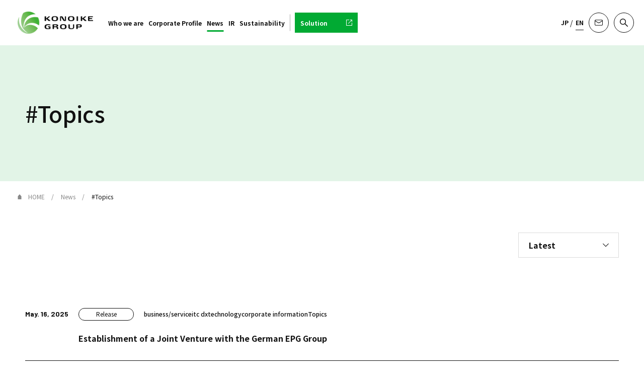

--- FILE ---
content_type: text/html;charset=utf-8
request_url: https://www.konoike.net/en/news/tags/topics/
body_size: 6413
content:
<!doctype html>

<html lang="en" class="en">
<head class="rt_bn_tags">
	<meta charset="UTF-8">
	<meta class="rt_meta_description" name="description" content="We have posted Konoike Group’s News tag. The KONOIKE Group is a professional organization that continually challenges itself to solve society's problems and innovate, going beyond the boundaries of logistics and expanding into manufacturing, medical, airport operations, and more.">
	<title class="rt_head_title">Tag list | News | KONOIKE TRANSPORT</title>
	<meta class="rt_head_title" property="og:title" content="Tag list | News | KONOIKE TRANSPORT">
	<meta class="rt_meta_description" property="og:description" content="We have posted Konoike Group’s News tag. The KONOIKE Group is a professional organization that continually challenges itself to solve society's problems and innovate, going beyond the boundaries of logistics and expanding into manufacturing, medical, airport operations, and more.">
	<meta http-equiv="X-UA-Compatible" content="IE=edge">
	<meta name="viewport" content="width=device-width, initial-scale=1.0">
	<meta name="format-detection" content="telephone=no">
	<link type="text/css" rel="stylesheet" href="/common/css/style.css?20260120185904316">
	<meta class="rt_og_url" property="og:url" content="https://www.konoike.net/en/news/topics/">
	<link class="rt_href_jp" rel="alternate" hreflang="ja" href="https://www.konoike.net/news/tags/topics/">
	<link class="rt_href_en" rel="alternate" hreflang="en-us" href="https://www.konoike.net/en/news/tags/topics/">
	<link class="rt_href_jp" rel="alternate" hreflang="x-default" href="https://www.konoike.net/news/tags/topics/">
	<link class="rt_href_en" rel="canonical" href="https://www.konoike.net/en/news/tags/topics/">
<meta property="og:site_name" content="KONOIKE TRANSPORT"><meta property="og:type" content="article"><meta property="og:image" content="https://www.konoike.net/common/images/ogp.png"><meta name="twitter:image" content="https://www.konoike.net/common/images/ogp.png"><meta name="twitter:card" content="summary_large_image"><script src="https://cmp.datasign.co/v2/f4b921e01f/cmp.js" async></script>
<!-- マーズフラッグ用css --><link href="https://ce.mf.marsflag.com/latest/css/mf-search.css" rel="stylesheet" type="text/css" media="all" charset="UTF-8"><link rel="shortcut icon" href="/favicon.ico"><link rel="apple-touch-icon" sizes="180x180" href="/common/favicon/apple-touch-icon.png"><link rel="icon" type="image/png" href="/common/favicon/favicon-32x32.png" sizes="32x32"><link rel="icon" type="image/png" href="/common/favicon/favicon-16x16.png" sizes="16x16"><link rel="icon" type="image/png" sizes="192x192" href="/common/favicon/android-chrome-192x192.png"><link rel="icon" type="image/png" sizes="256x256" href="/common/favicon/android-chrome-256x256.png"><link rel="manifest" href="/manifest.json" crossorigin="use-credentials"><!-- Google Tag Manager --><script>(function(w,d,s,l,i){w[l]=w[l]||[];w[l].push({'gtm.start':
new Date().getTime(),event:'gtm.js'});var f=d.getElementsByTagName(s)[0],
j=d.createElement(s),dl=l!='dataLayer'?'&l='+l:'';j.async=true;j.src=
'https://www.googletagmanager.com/gtm.js?id='+i+dl;f.parentNode.insertBefore(j,f);
})(window,document,'script','dataLayer','GTM-MPPCXDH');</script><!-- End Google Tag Manager --></head>
<body>
<div class="inc_common_bodyTop">
	<!-- Google Tag Manager (noscript) -->
	<noscript><iframe src="https://www.googletagmanager.com/ns.html?id=GTM-MPPCXDH" height="0" width="0" style="display:none;visibility:hidden"></iframe></noscript>
	<!-- End Google Tag Manager (noscript) -->
</div>
<div id="pagetop" class="container news">
	<header class="header inc_common_header_en">
	<div class="header-inner">
		<a href="/en/" class="header-logo">
			<img src="/common/images/logo.png" alt="KONOIKE GROUP">
		</a>
		<div class="header-menuBtn">
			<span></span>
		</div>
		<nav class="header-nav">
			<div class="header-nav-inner">
				<ul class="header-nav-menu">
					<li class="header-nav-menu-item">
						<a href="/en/aboutus/" class="__link js-megaMenu-btn"> 
							<span class="__txt">Who we are</span>
						</a>
					</li>
					<li class="header-nav-menu-item">
						<button type="button" class="__link js-megaMenu-btn _pc" data-name="/en/company/">
							<span class="__txt">Corporate Profile</span>
						</button>
						<!-- 【PC】メガメニュー start ---->
						<div class="header-megaMenu js-megaMenu">
							<button type="button" class="header-megaMenu-close js-megaMenu-close">
								<svg aria-hidden="true"><use xlink:href="/common/svg/sprite.svg#close"></use></svg>
							</button>
							<div class="header-megaMenu-bg"></div>
							<div class="header-megaMenu-inner">
								<div class="header-megaMenu-head js-megaMenu-item01">
									<a href="/en/company/" class="header-megaMenu-head-txt">
										<span class="__txt">Corporate Profile</span>
										<svg class="icon"><use xlink:href="/common/svg/sprite.svg#arrow_right_bold"></use></svg>
									</a>
									<a href="/en/company/" class="header-megaMenu-head-img">
										<figure>
											<img src="/common/images/menu_company.webp" alt="" class="width-u-100">
										</figure>
									</a>
								</div>
								<div class="header-megaMenu-body">
									<ul class="header-megaMenu-body-ul js-megaMenu-item02">
										<li class="header-megaMenu-body-ul-li">
											<a href="/en/company/outline/" class="__link">
												<span class="__txt">Corporate Overview</span>
												<svg class="icon"><use xlink:href="/common/svg/sprite.svg#arrow_right_bold"></use></svg>
											</a>
										</li>
										<li class="header-megaMenu-body-ul-li">
											<a href="/en/company/philosophy/" class="__link">
												<span class="__txt">Corporate Philosophy and Brand Overview</span>
											<svg class="icon"><use xlink:href="/common/svg/sprite.svg#arrow_right_bold"></use></svg>
											</a>
										</li>
										<li class="header-megaMenu-body-ul-li">
											<a href="/en/company/message/" class="__link">
												<span class="__txt">Message from President</span>
												<svg class="icon"><use xlink:href="/common/svg/sprite.svg#arrow_right_bold"></use></svg>
											</a>
										</li>
										<li class="header-megaMenu-body-ul-li">
											<a href="/en/company/concept/" class="__link">
												<span class="__txt">Business Concept / Business</span>
												<svg class="icon"><use xlink:href="/common/svg/sprite.svg#arrow_right_bold"></use></svg>
											</a>
										</li>
										<li class="header-megaMenu-body-ul-li">
											<a href="/en/company/network/" class="__link">
												<span class="__txt">Head Office/Branches/Sales Offices</span>
												<svg class="icon"><use xlink:href="/common/svg/sprite.svg#arrow_right_bold"></use></svg>
											</a>
										</li>
										<li class="header-megaMenu-body-ul-li">
											<a href="/en/company/group/" class="__link">
												<span class="__txt">Group Companies</span>
												<svg class="icon"><use xlink:href="/common/svg/sprite.svg#arrow_right_bold"></use></svg>
											</a>
										</li>
									</ul>
									<ul class="header-megaMenu-body-ul js-megaMenu-item03">
										<li class="header-megaMenu-body-ul-li">
											<a href="/en/company/chart/" class="__link">
												<span class="__txt">Corporate Organization</span>
												<svg class="icon"><use xlink:href="/common/svg/sprite.svg#arrow_right_bold"></use></svg>
											</a>
										</li>
										<li class="header-megaMenu-body-ul-li">
											<a href="/en/company/officer/" class="__link">
												<span class="__txt">Directors/Officers</span>
												<svg class="icon"><use xlink:href="/common/svg/sprite.svg#arrow_right_bold"></use></svg>
											</a>
										</li>
										<li class="header-megaMenu-body-ul-li">
											<a href="/en/company/history/" class="__link">
												<span class="__txt">History</span>
												<svg class="icon"><use xlink:href="/common/svg/sprite.svg#arrow_right_bold"></use></svg>
											</a>
										</li>
										<li class="header-megaMenu-body-ul-li">
											<a href="/en/company/library/" class="__link">
												<span class="__txt">Library</span>
												<svg class="icon"><use xlink:href="/common/svg/sprite.svg#arrow_right_bold"></use></svg>
											</a>
										</li>
										<li class="header-megaMenu-body-ul-li">
											<a href="/en/solution/" target="_blank" class="__link">
												<span class="__txt">Solution Site</span>
												<svg class="icon"><use xlink:href="/common/svg/sprite.svg#blank"></use></svg>
											</a>
										</li>
										<li class="header-megaMenu-body-ul-li">
											<a href="/brand/en/" target="_blank" class="__link">
												<span class="__txt">Brand Site</span>
												<svg class="icon"><use xlink:href="/common/svg/sprite.svg#blank"></use></svg>
											</a>
										</li>
									</ul>
									<ul class="header-megaMenu-body-ul js-megaMenu-item04">
										<li class="header-megaMenu-body-ul-li">
											<a href="/vision/en/" target="_blank" class="__link">
												<span class="__txt">KONOIKE 2030 VISION</span>
												<svg class="icon"><use xlink:href="/common/svg/sprite.svg#blank"></use></svg>
											</a>
										</li>
									</ul>
								</div>
							</div>
						</div>
						<!-- 【PC】メガメニュー end ---->
						<!-- 【SP】メニュー start -->
						<div class="__link js-toggle _sp">
							<span class="__txt">Corporate Profile</span>
						</div>
						<div class="js-toggleBlock">
							<ul class="header-megaMenu-body-ul">
								<li class="header-megaMenu-body-ul-li">
									<a href="/en/company/" class="__link">
										<span class="__txt">Corporate Profile TOP</span>
										<svg class="icon"><use xlink:href="/common/svg/sprite.svg#arrow_right_bold"></use></svg>
									</a>
								</li>
								<li class="header-megaMenu-body-ul-li">
									<a href="/en/company/outline/" class="__link">
										<span class="__txt">Corporate Overview</span>
										<svg class="icon"><use xlink:href="/common/svg/sprite.svg#arrow_right_bold"></use></svg>
									</a>
								</li>
								<li class="header-megaMenu-body-ul-li">
									<a href="/en/company/philosophy/" class="__link">
										<span class="__txt">Corporate Philosophy and Brand Overview</span>
									<svg class="icon"><use xlink:href="/common/svg/sprite.svg#arrow_right_bold"></use></svg>
									</a>
								</li>
								<li class="header-megaMenu-body-ul-li">
									<a href="/en/company/message/" class="__link">
										<span class="__txt">Message from President</span>
										<svg class="icon"><use xlink:href="/common/svg/sprite.svg#arrow_right_bold"></use></svg>
									</a>
								</li>
								<li class="header-megaMenu-body-ul-li">
									<a href="/en/company/concept/" class="__link">
										<span class="__txt">Business Concept / Business</span>
										<svg class="icon"><use xlink:href="/common/svg/sprite.svg#arrow_right_bold"></use></svg>
									</a>
								</li>
								<li class="header-megaMenu-body-ul-li">
									<a href="/en/company/network/" class="__link">
										<span class="__txt">Head Office/Branches/Sales Offices</span>
										<svg class="icon"><use xlink:href="/common/svg/sprite.svg#arrow_right_bold"></use></svg>
									</a>
								</li>
								<li class="header-megaMenu-body-ul-li">
									<a href="/en/company/group/" class="__link">
										<span class="__txt">Group Companies</span>
										<svg class="icon"><use xlink:href="/common/svg/sprite.svg#arrow_right_bold"></use></svg>
									</a>
								</li>
								<li class="header-megaMenu-body-ul-li">
									<a href="/en/company/chart/" class="__link">
										<span class="__txt">Corporate Organization</span>
										<svg class="icon"><use xlink:href="/common/svg/sprite.svg#arrow_right_bold"></use></svg>
									</a>
								</li>
								<li class="header-megaMenu-body-ul-li">
									<a href="/en/company/officer/" class="__link">
										<span class="__txt">Directors/Officers</span>
										<svg class="icon"><use xlink:href="/common/svg/sprite.svg#arrow_right_bold"></use></svg>
									</a>
								</li>
								<li class="header-megaMenu-body-ul-li">
									<a href="/en/company/history/" class="__link">
										<span class="__txt">History</span>
										<svg class="icon"><use xlink:href="/common/svg/sprite.svg#arrow_right_bold"></use></svg>
									</a>
								</li>
								<li class="header-megaMenu-body-ul-li">
									<a href="/en/company/library/" class="__link">
										<span class="__txt">Library</span>
										<svg class="icon"><use xlink:href="/common/svg/sprite.svg#arrow_right_bold"></use></svg>
									</a>
								</li>
								<li class="header-megaMenu-body-ul-li">
									<a href="/en/solution/" target="_blank" class="__link">
										<span class="__txt">Solution Site</span>
										<svg class="icon"><use xlink:href="/common/svg/sprite.svg#blank"></use></svg>
									</a>
								</li>
								<li class="header-megaMenu-body-ul-li">
									<a href="/brand/en/" target="_blank" class="__link">
										<span class="__txt">Brand Site</span>
										<svg class="icon"><use xlink:href="/common/svg/sprite.svg#blank"></use></svg>
									</a>
								</li>
								<li class="header-megaMenu-body-ul-li">
									<a href="/vision/en/" target="_blank" class="__link">
										<span class="__txt">KONOIKE 2030 VISION</span>
										<svg class="icon"><use xlink:href="/common/svg/sprite.svg#blank"></use></svg>
									</a>
								</li>
							</ul>
						</div>
						<!-- 【SP】メニュー end -->
					</li>
					<li class="header-nav-menu-item">
						<a href="/en/news/" class="__link js-megaMenu-btn">
							<span class="__txt">News</span>
						</a>
					</li>
					<li class="header-nav-menu-item">
						<button type="button" class="__link js-megaMenu-btn _pc" data-name="/en/ir/">
							<span class="__txt">IR</span>
						</button>
						<!-- 【PC】メガメニュー start ---->
						<div class="header-megaMenu js-megaMenu">
							<button type="button" class="header-megaMenu-close js-megaMenu-close">
								<svg aria-hidden="true"><use xlink:href="/common/svg/sprite.svg#close"></use></svg>
							</button>
							<div class="header-megaMenu-bg"></div>
							<div class="header-megaMenu-inner">
								<div class="header-megaMenu-head js-megaMenu-item01">
									<a href="/en/ir/" class="header-megaMenu-head-txt">
										<span class="__txt">IR</span>
										<svg class="icon"><use xlink:href="/common/svg/sprite.svg#arrow_right_bold"></use></svg>
									</a>
									<a href="/en/ir/" class="header-megaMenu-head-img">
										<figure>
											<img src="/common/images/menu_ir.webp" alt="" class="width-u-100">
										</figure>
									</a>
								</div>
								<div class="header-megaMenu-body">
									<ul class="header-megaMenu-body-ul js-megaMenu-item02">
										<li class="header-megaMenu-body-ul-li">
											<a href="/en/ir/finance/" class="__link">
												<span class="__txt">Management Policy</span>
												<svg class="icon"><use xlink:href="/common/svg/sprite.svg#arrow_right_bold"></use></svg>
											</a>
										</li>
										<li class="header-megaMenu-body-ul-li">
											<a href="/en/ir/financial-statements/" class="__link">
												<span class="__txt">Financial and Performance Overview</span>
												<svg class="icon"><use xlink:href="/common/svg/sprite.svg#arrow_right_bold"></use></svg>
											</a>
										</li>
										<li class="header-megaMenu-body-ul-li">
											<a href="/en/ir/library/" class="__link">
												<span class="__txt">IR Library</span>
												<svg class="icon"><use xlink:href="/common/svg/sprite.svg#arrow_right_bold"></use></svg>
											</a>
										</li>
										<li class="header-megaMenu-body-ul-li">
											<a href="/en/ir/stocks/" class="__link">
												<span class="__txt">Shareholder Information</span>
												<svg class="icon"><use xlink:href="/common/svg/sprite.svg#arrow_right_bold"></use></svg>
											</a>
										</li>
										<li class="header-megaMenu-body-ul-li">
											<a href="/en/ir/financial-statements/ir-release/" class="__link">
												<span class="__txt">Investor Relations Information Disclosure Policy</span>
												<svg class="icon"><use xlink:href="/common/svg/sprite.svg#arrow_right_bold"></use></svg>
											</a>
										</li>
										<li class="header-megaMenu-body-ul-li">
											<a href="/en/ir/evaluation/" class="__link">
												<span class="__txt">Third-Party Recognitions</span>
												<svg class="icon"><use xlink:href="/common/svg/sprite.svg#arrow_right_bold"></use></svg>
											</a>
										</li>
									</ul>
									<ul class="header-megaMenu-body-ul js-megaMenu-item03">
										<li class="header-megaMenu-body-ul-li">
											<a href="/en/ir/disclaimer/" class="__link">
												<span class="__txt">Disclaimer</span>
												<svg class="icon"><use xlink:href="/common/svg/sprite.svg#arrow_right_bold"></use></svg>
											</a>
										</li>
										<li class="header-megaMenu-body-ul-li">
											<a href="/en/ir/sitemap/" class="__link">
												<span class="__txt">Site Map</span>
												<svg class="icon"><use xlink:href="/common/svg/sprite.svg#arrow_right_bold"></use></svg>
											</a>
										</li>
										<li class="header-megaMenu-body-ul-li">
											<a href="/en/ir/news/" class="__link">
												<span class="__txt">IR News</span>
												<svg class="icon"><use xlink:href="/common/svg/sprite.svg#arrow_right_bold"></use></svg>
											</a>
										</li>
										<li class="header-megaMenu-body-ul-li">
											<a href="/en/ir/learn/" class="__link">
												<span class="__txt">What's Konoike Group?</span>
												<svg class="icon"><use xlink:href="/common/svg/sprite.svg#arrow_right_bold"></use></svg>
											</a>
										</li>
									</ul>
								</div>
							</div>
						</div>
						<!-- 【PC】メガメニュー end ---->
						<!-- 【SP】メニュー start -->
						<div class="__link js-toggle _sp">
							<span class="__txt">IR</span>
						</div>
						<div class="js-toggleBlock">
							<ul class="header-megaMenu-body-ul">
								<li class="header-megaMenu-body-ul-li">
									<a href="/en/ir/" class="__link">
										<span class="__txt">IR TOP</span>
										<svg class="icon"><use xlink:href="/common/svg/sprite.svg#arrow_right_bold"></use></svg>
									</a>
								</li>
								<li class="header-megaMenu-body-ul-li">
									<a href="/en/ir/finance/" class="__link">
										<span class="__txt">Management Policy</span>
										<svg class="icon"><use xlink:href="/common/svg/sprite.svg#arrow_right_bold"></use></svg>
									</a>
								</li>
								<li class="header-megaMenu-body-ul-li">
									<a href="/en/ir/financial-statements/" class="__link">
										<span class="__txt">Financial and Performance Overview</span>
										<svg class="icon"><use xlink:href="/common/svg/sprite.svg#arrow_right_bold"></use></svg>
									</a>
								</li>
								<li class="header-megaMenu-body-ul-li">
									<a href="/en/ir/library/" class="__link">
										<span class="__txt">IR Library</span>
										<svg class="icon"><use xlink:href="/common/svg/sprite.svg#arrow_right_bold"></use></svg>
									</a>
								</li>
								<li class="header-megaMenu-body-ul-li">
									<a href="/en/ir/stocks/" class="__link">
										<span class="__txt">Shareholder Information</span>
										<svg class="icon"><use xlink:href="/common/svg/sprite.svg#arrow_right_bold"></use></svg>
									</a>
								</li>
								<li class="header-megaMenu-body-ul-li">
									<a href="/en/ir/financial-statements/ir-release/" class="__link">
										<span class="__txt">Investor Relations Information Disclosure Policy</span>
										<svg class="icon"><use xlink:href="/common/svg/sprite.svg#arrow_right_bold"></use></svg>
									</a>
								</li>
								<li class="header-megaMenu-body-ul-li">
									<a href="/en/ir/evaluation/" class="__link">
										<span class="__txt">Third-Party Recognitions</span>
										<svg class="icon"><use xlink:href="/common/svg/sprite.svg#arrow_right_bold"></use></svg>
									</a>
								</li>
								<li class="header-megaMenu-body-ul-li">
									<a href="/en/ir/disclaimer/" class="__link">
										<span class="__txt">Disclaimer</span>
										<svg class="icon"><use xlink:href="/common/svg/sprite.svg#arrow_right_bold"></use></svg>
									</a>
								</li>
								<li class="header-megaMenu-body-ul-li">
									<a href="/en/ir/sitemap/" class="__link">
										<span class="__txt">Site Map</span>
										<svg class="icon"><use xlink:href="/common/svg/sprite.svg#arrow_right_bold"></use></svg>
									</a>
								</li>
								<li class="header-megaMenu-body-ul-li">
									<a href="/en/ir/news/" class="__link">
										<span class="__txt">IR News</span>
										<svg class="icon"><use xlink:href="/common/svg/sprite.svg#arrow_right_bold"></use></svg>
									</a>
								</li>
								<li class="header-megaMenu-body-ul-li">
									<a href="/en/ir/learn/" class="__link">
										<span class="__txt">What's Konoike Group?</span>
										<svg class="icon"><use xlink:href="/common/svg/sprite.svg#arrow_right_bold"></use></svg>
									</a>
								</li>
								
							</ul>
						</div>
						<!-- 【SP】メニュー end -->
					</li>
					<li class="header-nav-menu-item">
						<button type="button" class="__link js-megaMenu-btn _pc" data-name="/en/sustainability/">
							<span class="__txt">Sustainability</span>
						</button>
						<!-- 【PC】メガメニュー start ---->
						<div class="header-megaMenu js-megaMenu">
							<button type="button" class="header-megaMenu-close js-megaMenu-close">
								<svg aria-hidden="true"><use xlink:href="/common/svg/sprite.svg#close"></use></svg>
							</button>
							<div class="header-megaMenu-bg"></div>
							<div class="header-megaMenu-inner">
								<div class="header-megaMenu-head js-megaMenu-item01">
									<a href="/en/sustainability/" class="header-megaMenu-head-txt">
										<span class="__txt">Sustainability</span>
										<svg class="icon"><use xlink:href="/common/svg/sprite.svg#arrow_right_bold"></use></svg>
									</a>
									<a href="/en/sustainability/" class="header-megaMenu-head-img">
										<figure>
											<img src="/common/images/menu_sustainability.webp" alt="" class="width-u-100">
										</figure>
									</a>
								</div>
								<div class="header-megaMenu-body">
									<ul class="header-megaMenu-body-ul js-megaMenu-item02">
										<li class="header-megaMenu-body-ul-li">
											<a href="/en/sustainability/message/" class="__link">
												<span class="__txt">Message from the Executive in charge of Sustainability</span>
												<svg class="icon"><use xlink:href="/common/svg/sprite.svg#arrow_right_bold"></use></svg>
											</a>
										</li>
										<li class="header-megaMenu-body-ul-li">
											<a href="/en/sustainability/policy/" class="__link">
												<span class="__txt">Sustainability Basic Policy</span>
												<svg class="icon"><use xlink:href="/common/svg/sprite.svg#arrow_right_bold"></use></svg>
											</a>
										</li>
										<li class="header-megaMenu-body-ul-li">
											<a href="/en/sustainability/structure/" class="__link">
												<span class="__txt">Sustainability Implementation Structure</span>
												<svg class="icon"><use xlink:href="/common/svg/sprite.svg#arrow_right_bold"></use></svg>
											</a>
										</li>
										<li class="header-megaMenu-body-ul-li">
											<a href="/en/sustainability/environment/" class="__link">
												<span class="__txt">Environment</span>
												<svg class="icon"><use xlink:href="/common/svg/sprite.svg#arrow_right_bold"></use></svg>
											</a>
										</li>
										<li class="header-megaMenu-body-ul-li">
											<a href="/en/sustainability/people/" class="__link">
												<span class="__txt">People</span>
												<svg class="icon"><use xlink:href="/common/svg/sprite.svg#arrow_right_bold"></use></svg>
											</a>
										</li>
										<li class="header-megaMenu-body-ul-li">
											<a href="/en/sustainability/technology/" class="__link">
												<span class="__txt">Technology</span>
												<svg class="icon"><use xlink:href="/common/svg/sprite.svg#arrow_right_bold"></use></svg>
											</a>
										</li>
									</ul>
									<ul class="header-megaMenu-body-ul js-megaMenu-item03">
										<li class="header-megaMenu-body-ul-li">
											<a href="/en/sustainability/governance/" class="__link">
												<span class="__txt">Governance</span>
												<svg class="icon"><use xlink:href="/common/svg/sprite.svg#arrow_right_bold"></use></svg>
											</a>
										</li>
										<li class="header-megaMenu-body-ul-li">
											<a href="/en/sustainability/list/" class="__link">
												<span class="__txt">Sustainability News</span>
												<svg class="icon"><use xlink:href="/common/svg/sprite.svg#arrow_right_bold"></use></svg>
											</a>
										</li>
									</ul>
								</div>
							</div>
						</div>
						<!-- 【PC】メガメニュー end ---->
						<!-- 【SP】メニュー start -->
						<div class="__link js-toggle _sp">
							<span class="__txt">Sustainability</span>
						</div>
						<div class="js-toggleBlock">
							<ul class="header-megaMenu-body-ul">
								<li class="header-megaMenu-body-ul-li">
									<a href="/en/sustainability/" class="__link">
										<span class="__txt">Sustainability TOP</span>
										<svg class="icon"><use xlink:href="/common/svg/sprite.svg#arrow_right_bold"></use></svg>
									</a>
								</li>
								<li class="header-megaMenu-body-ul-li">
									<a href="/en/sustainability/message/" class="__link">
										<span class="__txt">Message from the Executive in charge of Sustainability</span>
										<svg class="icon"><use xlink:href="/common/svg/sprite.svg#arrow_right_bold"></use></svg>
									</a>
								</li>
								<li class="header-megaMenu-body-ul-li">
									<a href="/en/sustainability/policy/" class="__link">
										<span class="__txt">Sustainability Basic Policy</span>
										<svg class="icon"><use xlink:href="/common/svg/sprite.svg#arrow_right_bold"></use></svg>
									</a>
								</li>
								<li class="header-megaMenu-body-ul-li">
									<a href="/en/sustainability/structure/" class="__link">
										<span class="__txt">Sustainability Implementation Structure</span>
										<svg class="icon"><use xlink:href="/common/svg/sprite.svg#arrow_right_bold"></use></svg>
									</a>
								</li>
								<li class="header-megaMenu-body-ul-li">
									<a href="/en/sustainability/environment/" class="__link">
										<span class="__txt">Environment</span>
										<svg class="icon"><use xlink:href="/common/svg/sprite.svg#arrow_right_bold"></use></svg>
									</a>
								</li>
								<li class="header-megaMenu-body-ul-li">
									<a href="/en/sustainability/people/" class="__link">
										<span class="__txt">People</span>
										<svg class="icon"><use xlink:href="/common/svg/sprite.svg#arrow_right_bold"></use></svg>
									</a>
								</li>
								<li class="header-megaMenu-body-ul-li">
									<a href="/en/sustainability/technology/" class="__link">
										<span class="__txt">Technology</span>
										<svg class="icon"><use xlink:href="/common/svg/sprite.svg#arrow_right_bold"></use></svg>
									</a>
								</li>
								<li class="header-megaMenu-body-ul-li">
									<a href="/en/sustainability/governance/" class="__link">
										<span class="__txt">Governance</span>
										<svg class="icon"><use xlink:href="/common/svg/sprite.svg#arrow_right_bold"></use></svg>
									</a>
								</li>
								<li class="header-megaMenu-body-ul-li">
									<a href="/en/sustainability/list/" class="__link">
										<span class="__txt">Sustainability News</span>
										<svg class="icon"><use xlink:href="/common/svg/sprite.svg#arrow_right_bold"></use></svg>
									</a>
								</li>
							</ul>
						</div>
						<!-- 【SP】メニュー end -->
					</li>
					<li class="header-nav-menu-item _solution">
						<a href="/en/solution/" target="_blank" class="__link js-megaMenu-btn">
							<span class="__txt">Solution</span>
							<svg class="icon"><use xlink:href="/common/svg/sprite.svg#blank"></use></svg>
						</a>
						<div class="mod-button _180 _small mr10" data-view="pc">
							<a href="/en/solution/" target="_blank" class="mod-button-a">
								<span>Solution</span>
								<svg class="icon mod-iconRight"><use xlink:href="/common/svg/sprite.svg#blank"></use></svg>
							</a>
						</div>
					</li>
				</ul>
				<div class="header-nav-menu-right">
					<ul class="header-nav-lang">
						<li class="header-nav-lang-item">
							<a href="/" class="__link">JP</a>
						</li>
						<li class="header-nav-lang-item">
							<span class="__link is-current">EN</span>
						</li>
					</ul>
					<a href="/en/contact/" class="header-nav-contact js-megaMenu-btn">
						<svg class="icon"><use xlink:href="/common/svg/sprite.svg#mail"></use></svg>
					</a>
					<div class="header-nav-searchBtn js-siteSearch-btn">
						<svg class="icon"><use xlink:href="/common/svg/sprite.svg#search"></use></svg>
					</div> 
					<a href="/en/contact/" class="header-nav-contact _sp">Contact</a>
				</div>
				<div class="header-search js-siteSearch">
					<div class="mf_finder_container header-nav-search-form" id="srch">
						<mf-search-box submit-text="" ajax-url="https://finder.api.mf.marsflag.com/api/v1/finder_service/documents/b70c95e2/search" serp-url="/en/search/" placeholder="Keyword"></mf-search-box>
						<span type="submit" class="__submit"><svg class="icon"><use xlink:href="/common/svg/sprite.svg#search"></use></svg></span>
					</div>
				</div>
			</div>
		</nav>
	</div>
</header>

	<main class="contents">
		<section class="mod-head">
			<div class="mod-head-inner">
				<div class="mod-auto rt_bn_tags">
					<h1 class="mod-head01 rt_nav_title_1">#Topics</h1>
				</div>
			</div>
		</section>
		<div class="rt_bn_tags">
			<nav class="mod-topicPath rt_nav_1">
				<ul class="mod-topicPath-ul clearfix rt_cf_n_category_is_news" itemscope itemtype="http://schema.org/BreadcrumbList">
					<li class="mod-topicPath-li" itemprop="itemListElement" itemscope itemtype="http://schema.org/ListItem">
						<a class="mod-topicPath-a" itemprop="item" href="/en/"><span itemprop="name">HOME</span></a>
						<meta itemprop="position" content="1">
					</li>
					<li class="mod-topicPath-li" itemprop="itemListElement" itemscope itemtype="http://schema.org/ListItem">
						<a class="mod-topicPath-a" itemprop="item" href="/en/news/">
							<span class="mod-topicPath-span" itemprop="name">News</span>
						</a>
						<meta itemprop="position" content="2">
					</li>
					<li class="mod-topicPath-li" itemprop="itemListElement" itemscope itemtype="http://schema.org/ListItem">
						<a class="mod-topicPath-a rt_nav_href_1" itemprop="item" href="/en/news/tags/topics/">
							<span class="mod-topicPath-span rt_nav_title_1" itemprop="name">#Topics</span>
						</a>
						<meta itemprop="position" content="3">
					</li>
				</ul>
			</nav>

			
		</div>

		<div class="mod-auto">
			<!-- 最新記事の年を動的出力 -->
			<span class="di_none rt_bn_latest_news"><span class="di_none rt_year js-news-latest-year">2025</span></span>
			<span class="di_none rt_bn_earliest_news"><span class="di_none rt_year js-news-earliest-year">2019</span></span>
			<div class="mod-selectWrap _200 _left mt45">
				<select class="mod-select01 _border js-select-year">
					<option value="">Latest</option>
				</select>
				<svg class="icon"><use xlink:href="/common/svg/sprite.svg#arrow_bottom"></use></svg>
			</div>
		</div>

		<div class="mod-auto mod-auto_1200 mt70">
			
			<ul class="rt_bn_news_list_is_not_0">
				<li class="mod-newsList02 rt_bn_news_list">
					<time class="__date rt_cf_n_date" datetime="May. 16, 2025">May. 16, 2025</time>
					<div class="mod-newsList02-inner">
						<span class="mod-label rt_cf_n_category_name">Release</span>
						<div class="mod-newsList02-tag">
							<span class="__tag cf_n_tags"><a href="/en/news/tags/business/" class="rt_cf_n_tags_href rt_cf_n_tags_name">business/service</a></span><span class="__tag cf_n_tags"><a href="/en/news/tags/itcdx/" class="rt_cf_n_tags_href rt_cf_n_tags_name">itc dx</a></span><span class="__tag cf_n_tags"><a href="/en/news/tags/technology/" class="rt_cf_n_tags_href rt_cf_n_tags_name">technology</a></span><span class="__tag cf_n_tags"><a href="/en/news/tags/corporate/" class="rt_cf_n_tags_href rt_cf_n_tags_name">corporate information</a></span><span class="__tag cf_n_tags"><a href="/en/news/tags/topics/" class="rt_cf_n_tags_href rt_cf_n_tags_name">Topics</a></span>
						</div>
						<a href="/en/news/detail/20241129125111.html" target="" class="mod-newsList02-txt rt_cf_n_href">
							<span class="mod-newsList02-txt-inner">
								<span class="__tit rt_cf_n_title">Establishment of a Joint Venture with the German EPG Group</span>
								
								
							</span>
							
						</a>
					</div>
				</li><li class="mod-newsList02 rt_bn_news_list">
					<time class="__date rt_cf_n_date" datetime="Nov. 8, 2024">Nov. 8, 2024</time>
					<div class="mod-newsList02-inner">
						<span class="mod-label rt_cf_n_category_name">Release</span>
						<div class="mod-newsList02-tag">
							<span class="__tag cf_n_tags"><a href="/en/news/tags/business/" class="rt_cf_n_tags_href rt_cf_n_tags_name">business/service</a></span><span class="__tag cf_n_tags"><a href="/en/news/tags/topics/" class="rt_cf_n_tags_href rt_cf_n_tags_name">Topics</a></span>
						</div>
						<a href="/en/news/detail/20241107164857.html" target="" class="mod-newsList02-txt rt_cf_n_href">
							<span class="mod-newsList02-txt-inner">
								<span class="__tit rt_cf_n_title">Osaka Gas and Konoike Transport to join forces to expand Indian gas business</span>
								
								
							</span>
							
						</a>
					</div>
				</li><li class="mod-newsList02 rt_bn_news_list">
					<time class="__date rt_cf_n_date" datetime="Oct. 1, 2024">Oct. 1, 2024</time>
					<div class="mod-newsList02-inner">
						<span class="mod-label rt_cf_n_category_name">Release</span>
						<div class="mod-newsList02-tag">
							<span class="__tag cf_n_tags"><a href="/en/news/tags/business/" class="rt_cf_n_tags_href rt_cf_n_tags_name">business/service</a></span><span class="__tag cf_n_tags"><a href="/en/news/tags/humanresources/" class="rt_cf_n_tags_href rt_cf_n_tags_name">human resources</a></span><span class="__tag cf_n_tags"><a href="/en/news/tags/corporate/" class="rt_cf_n_tags_href rt_cf_n_tags_name">corporate information</a></span><span class="__tag cf_n_tags"><a href="/en/news/tags/topics/" class="rt_cf_n_tags_href rt_cf_n_tags_name">Topics</a></span>
						</div>
						<a href="/en/news/detail/20240930143853.html" target="" class="mod-newsList02-txt rt_cf_n_href">
							<span class="mod-newsList02-txt-inner">
								<span class="__tit rt_cf_n_title">Group Company in India Converted into a Management Company</span>
								
								
							</span>
							
						</a>
					</div>
				</li><li class="mod-newsList02 rt_bn_news_list">
					<time class="__date rt_cf_n_date" datetime="Jun. 21, 2024">Jun. 21, 2024</time>
					<div class="mod-newsList02-inner">
						<span class="mod-label rt_cf_n_category_name">Release</span>
						<div class="mod-newsList02-tag">
							<span class="__tag cf_n_tags"><a href="/en/news/tags/business/" class="rt_cf_n_tags_href rt_cf_n_tags_name">business/service</a></span><span class="__tag cf_n_tags"><a href="/en/news/tags/corporate/" class="rt_cf_n_tags_href rt_cf_n_tags_name">corporate information</a></span><span class="__tag cf_n_tags"><a href="/en/news/tags/topics/" class="rt_cf_n_tags_href rt_cf_n_tags_name">Topics</a></span>
						</div>
						<a href="/en/news/detail/20240620170809.html" target="" class="mod-newsList02-txt rt_cf_n_href">
							<span class="mod-newsList02-txt-inner">
								<span class="__tit rt_cf_n_title">Acquires Shares in Indian Surgical Instrument &amp; Equipment Sterilization Company</span>
								
								
							</span>
							
						</a>
					</div>
				</li><li class="mod-newsList02 rt_bn_news_list">
					<time class="__date rt_cf_n_date" datetime="Nov. 30, 2023">Nov. 30, 2023</time>
					<div class="mod-newsList02-inner">
						<span class="mod-label rt_cf_n_category_name">Release</span>
						<div class="mod-newsList02-tag">
							<span class="__tag cf_n_tags"><a href="/en/news/tags/corporate/" class="rt_cf_n_tags_href rt_cf_n_tags_name">corporate information</a></span><span class="__tag cf_n_tags"><a href="/en/news/tags/topics/" class="rt_cf_n_tags_href rt_cf_n_tags_name">Topics</a></span>
						</div>
						<a href="/en/news/detail/20231130101524.html" target="" class="mod-newsList02-txt rt_cf_n_href">
							<span class="mod-newsList02-txt-inner">
								<span class="__tit rt_cf_n_title">KONOIKE Group “Integrated Report 2023” Completed</span>
								
								
							</span>
							
						</a>
					</div>
				</li>
			</ul>
			<p class="mt40">
				<a href="/en/news/" class="mod-link01">
					<svg class="icon ml0 mr10"><use xlink:href="/common/svg/sprite.svg#arrow_left_bold"></use></svg>
					<span class="__txt">Back to News</span>
				</a>
			</p>
		</div>
	</main>

	<footer class="footer inc_common_footer_en">
    <div class="footer-contact">
        <img src="/common/images/bg_contact.webp" loading="lazy" alt="" class="__bg">
        <div class="mod-auto">
            <h2 class="mod-head03 color_white">CONTACT US</h2>
            <div class="mod-button _320">
                <a href="/en/contact/" class="mod-button-a _boNone">
                    <span>Contact</span>
                    <svg class="icon mod-iconRight"><use xlink:href="/common/svg/sprite.svg#arrow_right"></use></svg>
                </a>
            </div>
            <div class="footer-contact-btns">
                <ul class="pure-g space-u-50 space-lg-40">
                    <li class="pure-u-1-3 pure-u-lg-1 space-u-50-child space-lg-40-child">
                        <div class="mod-button _320 __transparent">
                            <a href="/en/solution/" target="_blank" class="mod-button-a">
                                <span>Solution site</span>
                                <svg class="icon _blank mod-iconRight"><use xlink:href="/common/svg/sprite.svg#blank"></use></svg>
                            </a>
                        </div>
                    </li>
                    <li class="pure-u-1-3 pure-u-lg-1 space-u-50-child space-lg-40-child">
                        <div class="mod-button _320 __transparent">
                            <a href="/brand/en/" target="_blank" class="mod-button-a">
                                <span>Brand site</span>
                                <svg class="icon _blank mod-iconRight"><use xlink:href="/common/svg/sprite.svg#blank"></use></svg>
                            </a>
                        </div>
                    </li>
                    <li class="pure-u-1-3 pure-u-lg-1 space-u-50-child space-lg-40-child">
                        <div class="mod-button _320 __transparent">
                            <a href="/vision/en/" target="_blank" class="mod-button-a">
                                <span>KONOIKE 2030 VISION</span>
                                <svg class="icon _blank mod-iconRight"><use xlink:href="/common/svg/sprite.svg#blank"></use></svg>
                            </a>
                        </div>
                    </li>
                </ul>
            </div>
        </div>
    </div>
    <div class="footer-inner">
        <a href="#pagetop" rel="scroll" class="footer-pagetop">
            <svg class="icon"><use xlink:href="/common/svg/sprite.svg#arrow_top_bold"></use></svg>
        </a>
        <div class="footer-links">
            <ul class="footer-links-list">
                <li class="footer-links-item">
                    <a href="/en/rules/" class="__link">Terms of Use</a>
                </li>
                <li class="footer-links-item">
                    <a href="/en/policy/" class="__link">Privacy Policy</a>
                </li>
            </ul>
            <ul class="footer-links-list">
                <li class="footer-links-item">
                    <a href="/en/specificprivacy/" class="__link">Specific Personal Information Protection Policy</a>
                </li>
                <li class="footer-links-item">
                    <a href="/en/security/" class="__link">Basic Policy on Information Security</a>
                </li>
            </ul>
            <ul class="footer-links-list">
                <li class="footer-links-item">
                    <a href="/en/contact/" class="__link">Contact</a>
                </li>
                <li class="footer-links-item">
                    <a href="/en/sitemap/" class="__link">Sitemap</a>
                </li>
            </ul>
        </div>
        <div class="footer-logoWrap">
            <a href="/en/" class="__logo"><img src="/common/images/logo_white.webp" loading="lazy" alt=""></a>
            <p class="__copy">© 2002 KONOIKE TRANSPORT.</p>
        </div>
    </div>
</footer>
</div>
<script type="text/javascript" src="/common/js/import.js?20260120185904316"></script>
<script type="text/javascript" src="/common/js/news.js?20260120185904316"></script>
</body>
</html>

--- FILE ---
content_type: text/css; charset=utf-8
request_url: https://www.konoike.net/common/css/style.css?20260120185904316
body_size: 64029
content:
@import url(https://fonts.googleapis.com/css2?family=Barlow:wght@300%3B400%3B500%3B600%3B700%3B800&family=Noto+Sans+JP:wght@300%3B400%3B500%3B600%3B700%3B800%3B900&display=swap);html{box-sizing:border-box;overflow-y:scroll;-webkit-text-size-adjust:100%}*,::after,::before{box-sizing:inherit}::after,::before{text-decoration:inherit;vertical-align:inherit}*{background-repeat:no-repeat;padding:0;margin:0}audio:not([controls]){display:none;height:0}hr{overflow:visible}article,aside,details,figcaption,figure,footer,header,main,menu,nav,section,summary{display:block}summary{display:list-item}small{font-size:80%}[hidden],template{display:none}abbr[title]{border-bottom:1px dotted;text-decoration:none}a{background-color:transparent;-webkit-text-decoration-skip:objects}a:active,a:hover{outline-width:0}code,kbd,pre,samp{font-family:monospace,monospace}b,strong{font-weight:bolder}dfn{font-style:italic}mark{background-color:#ff0;color:#000}sub,sup{font-size:75%;line-height:0;position:relative;vertical-align:baseline}sub{bottom:-.25em}sup{top:-.5em}input{border-radius:0}[type=button],[type=reset],[type=submit] [role=button],button{cursor:pointer}[disabled]{cursor:default}[type=number]{width:auto}[type=search]{-webkit-appearance:textfield}[type=search]::-webkit-search-cancel-button,[type=search]::-webkit-search-decoration{-webkit-appearance:none}textarea{overflow:auto;resize:vertical}button,input,optgroup,select,textarea{font:inherit}optgroup{font-weight:700}button{overflow:visible}[type=button]::-moz-focus-inner,[type=reset]::-moz-focus-inner,[type=submit]::-moz-focus-inner,button::-moz-focus-inner{border-style:0;padding:0}[type=button]::-moz-focus-inner,[type=reset]::-moz-focus-inner,[type=submit]::-moz-focus-inner,button:-moz-focusring{outline:1px dotted ButtonText}[type=reset],[type=submit],button,html [type=button]{-webkit-appearance:button}button,select{text-transform:none}button,input,select,textarea{background-color:transparent;border-style:none;color:inherit}select{-moz-appearance:none;-webkit-appearance:none}select::-ms-expand{display:none}select::-ms-value{color:currentColor}legend{border:0;color:inherit;display:table;max-width:100%;white-space:normal}::-webkit-file-upload-button{-webkit-appearance:button;font:inherit}[type=search]{-webkit-appearance:textfield;outline-offset:-2px}img{border-style:none}progress{vertical-align:baseline}svg:not(:root){overflow:hidden}audio,canvas,progress,video{display:inline-block}[aria-busy=true]{cursor:progress}[aria-controls]{cursor:pointer}[aria-disabled]{cursor:default}::-moz-selection{background-color:#b3d4fc;color:#000;text-shadow:none}::selection{background-color:#b3d4fc;color:#000;text-shadow:none}.pure-g{letter-spacing:-.31em;text-rendering:optimizespeed;display:flex;flex-flow:row wrap;align-content:flex-start}.pure-g-flow_reverse{flex-flow:row-reverse wrap}.pure-g-align_center{align-items:center}.pure-g-align_end{align-items:end}.pure-g-justify_center{justify-content:center}.pure-u{display:inline-block;zoom:1;letter-spacing:normal;word-spacing:normal;vertical-align:top;text-rendering:auto}.pure-u-1,.pure-u-1-1,.pure-u-1-10,.pure-u-1-12,.pure-u-1-2,.pure-u-1-24,.pure-u-1-3,.pure-u-1-4,.pure-u-1-5,.pure-u-1-6,.pure-u-1-7,.pure-u-1-8,.pure-u-1-9,.pure-u-10-24,.pure-u-11-12,.pure-u-11-24,.pure-u-12-24,.pure-u-13-24,.pure-u-14-24,.pure-u-15-24,.pure-u-16-24,.pure-u-17-24,.pure-u-18-24,.pure-u-19-24,.pure-u-2-24,.pure-u-2-3,.pure-u-2-5,.pure-u-20-24,.pure-u-21-24,.pure-u-22-24,.pure-u-23-24,.pure-u-24-24,.pure-u-3-24,.pure-u-3-4,.pure-u-3-5,.pure-u-3-8,.pure-u-4-24,.pure-u-4-5,.pure-u-5-12,.pure-u-5-24,.pure-u-5-5,.pure-u-5-6,.pure-u-5-8,.pure-u-6-24,.pure-u-7-12,.pure-u-7-24,.pure-u-7-8,.pure-u-8-24,.pure-u-8-9,.pure-u-9-24{display:inline-block;zoom:1;letter-spacing:normal;word-spacing:normal;vertical-align:top;text-rendering:auto}.pure-u-1-24{width:4.1667%}.pure-u-1-12,.pure-u-2-24{width:8.3333%}.pure-u-1-10{width:10%}.pure-u-1-9{width:11.1111%}.pure-u-1-8,.pure-u-3-24{width:12.5%}.pure-u-1-7{width:14.2857%}.pure-u-1-6,.pure-u-4-24{width:16.6667%}.pure-u-1-5{width:20%}.pure-u-5-24{width:20.8333%}.pure-u-1-4,.pure-u-6-24{width:25%}.pure-u-7-24{width:29.1667%}.pure-u-1-3,.pure-u-8-24{width:33.3333%}.pure-u-3-8,.pure-u-9-24{width:37.5%}.pure-u-2-5{width:40%}.pure-u-10-24,.pure-u-5-12{width:41.6667%}.pure-u-11-24{width:45.8333%}.pure-u-1-2,.pure-u-12-24{width:50%}.pure-u-13-24{width:54.1667%}.pure-u-14-24,.pure-u-7-12{width:58.3333%}.pure-u-3-5{width:60%}.pure-u-15-24,.pure-u-5-8{width:62.5%}.pure-u-16-24,.pure-u-2-3{width:66.6667%}.pure-u-17-24{width:70.8333%}.pure-u-18-24,.pure-u-3-4{width:75%}.pure-u-19-24{width:79.1667%}.pure-u-4-5{width:80%}.pure-u-20-24,.pure-u-5-6{width:83.3333%}.pure-u-21-24,.pure-u-7-8{width:87.5%}.pure-u-8-9{width:88.8888%}.pure-u-9-10{width:90%}.pure-u-11-12,.pure-u-22-24{width:91.6667%}.pure-u-23-24{width:95.8333%}.pure-u-1,.pure-u-1-1,.pure-u-24-24,.pure-u-5-5{width:100%}.icon-arrow_bottom,.icon-arrow_bottom_bold,.icon-arrow_left,.icon-arrow_left_bold,.icon-arrow_left_thin,.icon-arrow_right,.icon-arrow_right_bold,.icon-arrow_right_thin,.icon-arrow_top,.icon-arrow_top_bold,.icon-blank,.icon-building,.icon-building2,.icon-check,.icon-close,.icon-employee,.icon-hands,.icon-ir_01,.icon-ir_02,.icon-ir_03,.icon-ir_04,.icon-mail,.icon-pdf,.icon-pdf2,.icon-place,.icon-search,.icon-sns_facebook,.icon-sns_line,.icon-sns_twitter,.icon-sns_x,.icon-want,.icon-warehouse{background:url(/common/svg/sprite-bg.svg) no-repeat}.icon-arrow_bottom{background-position:100% 40%}.icon-arrow_bottom_dims{width:100px;height:100px}.icon-arrow_bottom_bold{background-position:100% 50%}.icon-arrow_bottom_bold_dims{width:100px;height:100px}.icon-arrow_left{background-position:100% 60%}.icon-arrow_left_dims{width:100px;height:100px}.icon-arrow_left_bold{background-position:76.9408147579% 70%}.icon-arrow_left_bold_dims{width:100px;height:100px}.icon-arrow_left_thin{background-position:84.6272098386% 70%}.icon-arrow_left_thin_dims{width:100px;height:100px}.icon-arrow_right{background-position:92.3136049193% 70%}.icon-arrow_right_dims{width:100px;height:100px}.icon-arrow_right_bold{background-position:100% 70%}.icon-arrow_right_bold_dims{width:100px;height:100px}.icon-arrow_right_thin{background-position:76.9408147579% 80%}.icon-arrow_right_thin_dims{width:100px;height:100px}.icon-arrow_top{background-position:84.6272098386% 80%}.icon-arrow_top_dims{width:100px;height:100px}.icon-arrow_top_bold{background-position:92.3136049193% 80%}.icon-arrow_top_bold_dims{width:100px;height:100px}.icon-blank{background-position:100% 80%}.icon-blank_dims{width:100px;height:100px}.icon-building{background-position:76.9408147579% 90%}.icon-building_dims{width:100px;height:100px}.icon-building2{background-position:84.6272098386% 90%}.icon-building2_dims{width:100px;height:100px}.icon-check{background-position:92.3136049193% 90%}.icon-check_dims{width:100px;height:100px}.icon-close{background-position:100% 90%}.icon-close_dims{width:100px;height:100px}.icon-employee{background-position:0 100%}.icon-employee_dims{width:100px;height:100px}.icon-hands{background-position:7.6863950807% 100%}.icon-hands_dims{width:100px;height:100px}.icon-ir_01{background-position:15.3727901614% 100%}.icon-ir_01_dims{width:100px;height:100px}.icon-ir_02{background-position:23.0591852421% 100%}.icon-ir_02_dims{width:100px;height:100px}.icon-ir_03{background-position:30.7455803228% 100%}.icon-ir_03_dims{width:100px;height:100px}.icon-ir_04{background-position:38.4319754035% 100%}.icon-ir_04_dims{width:100px;height:100px}.icon-mail{background-position:46.1183704842% 100%}.icon-mail_dims{width:100px;height:100px}.icon-pdf{background-position:53.804765565% 100%}.icon-pdf_dims{width:100px;height:100px}.icon-pdf2{background-position:61.4911606457% 100%}.icon-pdf2_dims{width:100px;height:100px}.icon-place{background-position:69.1775557264% 100%}.icon-place_dims{width:100px;height:100px}.icon-search{background-position:76.8639508071% 100%}.icon-search_dims{width:100px;height:100px}.icon-sns_facebook{background-position:84.5503458878% 100%}.icon-sns_facebook_dims{width:100px;height:100px}.icon-sns_line{background-position:0 0}.icon-sns_line_dims{width:1001px;height:1000px}.icon-sns_twitter{background-position:100% 0}.icon-sns_twitter_dims{width:400px;height:400px}.icon-sns_x{background-position:90.9173478656% 50%}.icon-sns_x_dims{width:300px;height:300px}.icon-want{background-position:92.2367409685% 100%}.icon-want_dims{width:100px;height:100px}.icon-warehouse{background-position:99.9231360492% 100%}.icon-warehouse_dims{width:100px;height:100px}.mod-a{display:block;width:100%;height:100%}.mod-auto{margin-right:auto;margin-left:auto;padding-right:50px;padding-left:50px;max-width:1500px;width:100%}.mod-auto-full{width:100%;padding-right:2.2222222222vw;padding-left:2.2222222222vw}.mod-auto-pc{margin-right:auto;margin-left:auto;padding-right:50px;padding-left:50px;max-width:1500px;width:100%}.mod-auto_650{max-width:750px}.mod-auto_900{max-width:1000px}.mod-auto_1000{max-width:1100px}.mod-auto_1200{max-width:1300px}.mod-auto_1600{max-width:1700px}.mod-auto-center{margin-left:auto;margin-right:auto}.mod-border{border:1px solid #9e9e9e}.mod-borderTop{border-top:1px solid #9e9e9e}.mod-borderBottom{border-bottom:1px solid #9e9e9e}.mod-border02{border:1px solid #dbdbdb}.mod-border02Top{border-top:1px solid #dbdbdb}.mod-border02Bottom{border-bottom:1px solid #dbdbdb}.mod-spacer{margin-top:40px}.mod-spacer-section{margin-top:80px}.mod-spacer_50{margin-top:50px}.mod-spacer_100{margin-top:100px}.mod-spacer_120{margin-top:120px}.mod-spacer_130{margin-top:130px}.mod-head{background-color:#e2f4e7}.mod-head._white{background-color:#fff}.mod-head._green{background-color:#01aa33}.mod-head._green .mod-head01{color:#fff}.mod-head._darkgreen{background-color:#01aa33}.mod-head._gradient .mod-head01{color:#fff}.mod-head._gradient._green{background-image:linear-gradient(90deg,#01aa33 0,#fef079 100%)}.mod-head._img{position:relative;overflow:hidden;background-color:#fff}.mod-head._img .mod-head-inner{min-height:600px}.mod-head-img{position:absolute;left:50%;top:50%;min-width:100%;min-height:100%;-o-object-fit:cover;object-fit:cover;transform:translate(-50%,-50%)}.mod-head-inner{display:flex;align-items:center;width:100%;min-height:270px;padding:60px 0}.mod-head-wrap{position:relative;display:flex;justify-content:space-between;align-items:baseline}.mod-head01{position:relative;font-size:4.4rem;font-weight:500;line-height:1.5;z-index:1}.mod-head01._large{font-size:6rem;font-weight:900}.mod-head01._small{font-size:3.8rem;font-weight:500}.mod-head01._white{color:#fff}.mod-head02{margin-bottom:40px;text-align:center}.mod-head02._left{text-align:left}.mod-head02-inner{display:inline-block}.mod-head02 .__ja{display:flex;align-items:center;gap:10px;margin-bottom:10px;text-align:left}.mod-head02 .__ja .__bar{width:60px;height:20px;background:linear-gradient(90deg,#01aa33 0,#01aa33 40px,#f29b03 40px,#f29b03 100%)}.mod-head02 .__ja .__txt{font-size:1.4rem;font-weight:900;line-height:1}.mod-head02 .__en{display:block;font-size:7.6rem;font-family:Barlow,sans-serif;font-weight:800;line-height:1;word-break:break-all}.en .mod-head02 .__en{word-break:break-word}.mod-head02._white{color:#fff}.mod-head02._white .__ja .__bar{background:linear-gradient(90deg,#018427 0,#018427 40px,#f29b03 40px,#f29b03 100%)}.mod-head02._small,.mod-head02._x-small{text-align:left}.mod-head02._small .__bar,.mod-head02._x-small .__bar{display:block;width:40px;height:5px;background:linear-gradient(90deg,#01aa33 0,#01aa33 27px,#f29b03 27px,#f29b03 100%)}.mod-head02._small .__txt,.mod-head02._x-small .__txt{display:block;font-size:4.4rem;font-weight:900;line-height:1.5}.mod-head02._x-small{margin-bottom:25px}.mod-head02._x-small .__bar{width:30px;height:3px;margin-top:10px;background:linear-gradient(90deg,#01aa33 0,#01aa33 21px,#f29b03 21px,#f29b03 100%)}.mod-head02._x-small .__txt{font-size:3.4rem}.mod-head02._vertical{position:relative;margin-bottom:50px;padding-left:40px;text-align:left}.mod-head02._vertical .__bar{position:absolute;display:block;width:20px;height:60px;left:0;top:10px;background:linear-gradient(180deg,#f29b03 0,#f29b03 20px,#01aa33 20px,#01aa33 100%)}.mod-head02._vertical .__txt{font-size:5rem;font-weight:800;line-height:1.5}.mod-head03{margin-bottom:50px;text-align:center;font-size:5rem;font-weight:800;line-height:1.3}.mod-head04{margin-bottom:40px;font-size:3rem;font-weight:700;line-height:1.5}.mod-head05{font-size:4.4rem;font-weight:700;line-height:1.5}.mod-head06{margin-bottom:20px;font-size:2rem;font-weight:700;line-height:1.5}.mod-head07{margin-bottom:20px;font-size:2.4rem;font-weight:700;line-height:1.5}.mod-head08{position:relative;background-color:#f4f4f4;margin-bottom:20px;padding:10px 35px;font-size:2.4rem;font-weight:700;line-height:1.5}.mod-head08:before{position:absolute;display:block;content:"";width:5px;height:22px;top:17px;left:15px;background:linear-gradient(180deg,#f29b03 0,#f29b03 50%,#01aa33 50%,#01aa33 100%)}.mod-topicPath{position:relative;display:block;width:100%;height:auto;padding:20px 35px;line-height:1.2;z-index:1;line-height:1}.mod-topicPath-li{display:inline-block;vertical-align:middle;color:#888;font-size:1.2rem}.mod-topicPath-li:after{display:inline-block;content:"/";margin-left:10px;margin-right:10px;vertical-align:top}.mod-topicPath-li:first-child:before{content:"";display:inline-block;margin-right:10px;background-image:url("data:image/svg+xml;charset=utf8,%3C%3Fxml%20version%3D%221.0%22%20encoding%3D%22utf-8%22%3F%3E%3Csvg%20version%3D%221.1%22%20id%3D%22%E3%83%AC%E3%82%A4%E3%83%A4%E3%83%BC_1%22%20xmlns%3D%22http%3A%2F%2Fwww.w3.org%2F2000%2Fsvg%22%20xmlns%3Axlink%3D%22http%3A%2F%2Fwww.w3.org%2F1999%2Fxlink%22%20x%3D%220px%22%20y%3D%220px%22%20viewBox%3D%220%200%207.1%2010%22%20style%3D%22enable-background%3Anew%200%200%207.1%2010%3B%22%20xml%3Aspace%3D%22preserve%22%3E%3Cstyle%20type%3D%22text%2Fcss%22%3E.st0%7Bfill-rule%3Aevenodd%3Bclip-rule%3Aevenodd%3Bfill%3A%23888888%3B%7D%3C%2Fstyle%3E%3Cpath%20class%3D%22st0%22%20d%3D%22M3.5%2C0L0%2C4v6h7.1V4L3.5%2C0z%22%2F%3E%3C%2Fsvg%3E");background-size:100% 100%;width:8px;height:10px;vertical-align:baseline}.mod-topicPath-li:last-child:after{display:none}.mod-topicPath-li:last-child a{pointer-events:none;color:#111;text-decoration:none}.mod-topicPath-li:last-child a:hover{opacity:1}.mod-topicPath-a,.mod-topicPath-a:link,.mod-topicPath-a:visited{display:inline-block;color:#888;text-shadow:0 0 5px #fff,0 0 5px #fff,0 0 5px #fff;vertical-align:top}.mod-topicPath-a:hover,.mod-topicPath-a:link:hover,.mod-topicPath-a:visited:hover{text-decoration:underline}.mod-topicPath-a:is(span),.mod-topicPath-a:link:is(span),.mod-topicPath-a:visited:is(span){cursor:default}.mod-topicPath-a:is(span):hover,.mod-topicPath-a:link:is(span):hover,.mod-topicPath-a:visited:is(span):hover{text-decoration:none}.mod-button{position:relative;display:block;width:100%;height:50px;margin-left:auto;margin-right:auto}.mod-button-a{position:relative;display:block;width:100%;height:100%;background-color:#01aa33;border:1px solid #01aa33;overflow:hidden;color:#fff;font-size:1.6rem;font-weight:700;line-height:1.5;cursor:pointer;transition:.25s}.mod-button-a:before{position:absolute;content:"";width:100%;height:100%;top:100%;left:0;background-color:#fff;transition:top .25s}.mod-button-a>span{position:absolute;left:0;top:50%;transform:translateY(-50%);width:100%;padding:0 30px 0 20px}.mod-button-a>span._center{padding:0 10px;text-align:center;letter-spacing:-.31em}.mod-button-a>span._center>span{vertical-align:middle;letter-spacing:normal}.mod-button-a>span._center .icon{margin-left:10px;vertical-align:middle}.mod-button-a:hover{color:#01aa33}.mod-button-a:hover:before{top:0}.mod-button-a:hover .icon{fill:#01aa33}.mod-button-a:hover._boNone{border-color:#fff}.mod-button .icon{width:12px;height:12px;fill:#fff;transition:.3s}.mod-button .icon._blank,.mod-button .icon._pdf{width:16px;height:16px}.mod-button._160{max-width:160px}.mod-button._180{max-width:180px}.mod-button._200{max-width:200px}.mod-button._220{max-width:220px}.mod-button._300{max-width:300px}.mod-button._320{max-width:320px}.mod-button._350{max-width:350px}.mod-button._400{max-width:400px}.mod-button._620{max-width:620px}.mod-button._small{height:40px}.mod-button._large{height:60px}.mod-button._largeM{height:80px}.mod-button._largeMax{height:140px}.mod-button._iblock{display:inline-block}.mod-button._iblock+.mod-button._iblock{margin-left:10px}.mod-button._left{margin-left:0}.mod-button._right{margin-right:0}.mod-button.__white .mod-button-a,.mod-button.__white2 .mod-button-a{background-color:#fff;border-color:#fff;color:#111}.mod-button.__white .mod-button-a:before,.mod-button.__white2 .mod-button-a:before{background-color:#01aa33}.mod-button.__white .mod-button-a .icon,.mod-button.__white2 .mod-button-a .icon{fill:#01aa33}.mod-button.__white .mod-button-a:hover,.mod-button.__white2 .mod-button-a:hover{opacity:1;background-color:#01aa33;border-color:#01aa33;color:#fff}.mod-button.__white .mod-button-a:hover .icon,.mod-button.__white2 .mod-button-a:hover .icon{fill:#fff}.mod-button.__white2 .mod-button-a{color:#01aa33}.mod-button.__white2 .mod-button-a:hover{border-color:#fff}.mod-button.__transparent .mod-button-a{background-color:transparent;border-color:#fff}.mod-button.__transparent .mod-button-a:before{background-color:#fff}.mod-button.__transparent .mod-button-a .icon{fill:#fff}.mod-button.__transparent .mod-button-a:hover{background-color:#fff;color:#01aa33}.mod-button.__transparent .mod-button-a:hover .icon{fill:#01aa33}.mod-button.is-disable{cursor:default;pointer-events:none;border-color:#b1b0b0;color:#b1b0b0}.mod-iconRight{position:absolute;right:15px;top:50%;transform:translateY(-50%)}.mod-iconLeft{position:absolute;left:10px;top:50%;transform:translateY(-50%)}.mod-modal{display:block;cursor:pointer}.mod-modal-overlay{display:none;opacity:0;position:fixed;width:100%;height:100%;top:0;left:0;background-color:rgba(0,0,0,.8);z-index:10001;transition:.4s}.mod-modal-overlay.is-active{display:block}.mod-modal-overlay.is-visible{opacity:1}.mod-modal-overlay img{position:absolute;top:0;bottom:0;left:0;right:0;margin:auto;max-width:80%;width:auto;max-height:80%;background-color:#fff;border:10px solid #fff}.mod-modal-closeArea{position:fixed;width:100%;height:100%;top:0;left:0;z-index:501}.mod-modal-closeBtn{display:block;cursor:pointer;position:absolute;top:calc(10% - 40px);right:10%;color:rgba(255,255,255,.8);z-index:502}.mod-modal-closeBtn span{display:block;position:relative;width:30px;height:30px}.mod-modal-closeBtn span:after,.mod-modal-closeBtn span:before{content:"";position:absolute;top:50%;left:50%;transform:translate(-50%,-50%) rotate(-45deg);width:100%;height:1px;background:#fff}.mod-modal-closeBtn span:after{width:1px;height:100%}.mod-tblWrap{overflow:auto}.mod-tblWrap .mod-tbl01{min-width:580px}.mod-tblWrap::-webkit-scrollbar{background:#eee}.mod-tblWrap::-webkit-scrollbar:horizontal{height:8px;background:#eee}.mod-tblWrap::-webkit-scrollbar-thumb{background:#b3b3b3;border-radius:4px}.mod-tblWrap::-webkit-scrollbar-thumb:horizontal{background:#b3b3b3;border-radius:4px}.mod-tbl01{border-collapse:collapse;border-spacing:0;border-top:1px solid #e3e3e3;border-left:1px solid #e3e3e3;width:100%}.mod-tbl01 td,.mod-tbl01 th{padding:15px 20px;border-bottom:1px solid #e3e3e3;border-right:1px solid #e3e3e3;vertical-align:middle;font-size:1.6rem;word-break:break-all;text-align:left;line-height:1.5;font-feature-settings:"palt"}.mod-tbl01 td.va_top,.mod-tbl01 th.va_top{vertical-align:top}.mod-tbl01 td.va_middle,.mod-tbl01 th.va_middle{vertical-align:middle}.mod-tbl01 td.ta_center,.mod-tbl01 th.ta_center{text-align:center}.mod-tbl01 td.ta_right,.mod-tbl01 th.ta_right{text-align:right}.mod-tbl01 td.width-u-16,.mod-tbl01 th.width-u-16{width:16.6%}.mod-tbl01 td._vertical,.mod-tbl01 th._vertical{writing-mode:vertical-rl;text-align:center;vertical-align:middle;line-height:1}.mod-tbl01 td._gray,.mod-tbl01 th._gray{background-color:#f4f4f4}.mod-tbl01 th{background-color:#f6f6f6}.mod-tbl01 th._black{background-color:#424242;color:#fff}.mod-tbl01 td{background-color:#fff}.mod-tbl01._center td,.mod-tbl01._center th{text-align:center}.mod-tbl02{border-collapse:separate;border-spacing:0;border-top:1px solid #e3e3e3;border-left:1px solid #e3e3e3;width:100%}.mod-tbl02 td,.mod-tbl02 th{padding:15px 20px;border-bottom:1px solid #e3e3e3;border-right:1px solid #e3e3e3;vertical-align:middle;font-size:1.6rem;word-break:break-word;text-align:left;line-height:1.5}.mod-tbl02 td.va_top,.mod-tbl02 th.va_top{vertical-align:top}.mod-tbl02 td.va_middle,.mod-tbl02 th.va_middle{vertical-align:middle}.mod-tbl02 td.ta_center,.mod-tbl02 th.ta_center{text-align:center}.mod-tbl02 th{background-color:#f7f7f7}.mod-tbl02 td{background-color:#fff}.mod-input01{position:relative}.mod-input01-input{width:100%;height:50px;padding:10px 15px;background-color:#007021;outline:0;color:#fff;line-height:1}.mod-input01-input::-moz-placeholder{color:#4aa665}.mod-input01-input::placeholder{color:#4aa665}.mod-link01 .icon,.mod-link02 .icon,.mod-link03 .icon{width:18px;height:18px;margin-top:2px;margin-left:10px;fill:#01aa33;vertical-align:middle;transition:fill .4s}.mod-link01 .icon._small,.mod-link02 .icon._small,.mod-link03 .icon._small{width:13px;height:13px}.mod-link01 .icon._blank,.mod-link02 .icon._blank,.mod-link03 .icon._blank{width:16px;height:16px;fill:#111}.mod-link01 .icon._pdf,.mod-link02 .icon._pdf,.mod-link03 .icon._pdf{width:20px;height:20px;fill:#111}.mod-link01{display:inline-block;cursor:pointer;line-height:1.5}.mod-link01 .__txt{border-bottom:1px solid transparent;font-weight:700;vertical-align:middle;transition:border-color .4s,color .4s}.mod-link01 .__txt.fw_normal{font-weight:400}.mod-link01._white .__txt{color:#fff}.mod-link01._white .icon{fill:#fff}.mod-link01._white:hover .__txt{border-color:#fff}.mod-link01._reverse .icon{margin-left:0;margin-right:10px}.mod-link01.is-disable{cursor:default;pointer-events:none}.mod-link01:hover:not(._white) .__txt{border-color:#01aa33;color:#01aa33}.mod-link01:hover:not(._white) .icon{fill:#01aa33}.mod-link02{line-height:1.5;transition:opacity .4s}.mod-link02 .__txt{padding-bottom:3px;border-bottom:1px solid #111}.mod-link02:hover{opacity:.55}.mod-link03{line-height:1.5;color:#01aa33;transition:opacity .4s}.mod-link03 .__txt{border-bottom:1px solid #01aa33;transition:border-color .4s}.mod-link03:hover{opacity:.55}.mod-link03:hover .__txt{border-color:transparent}.mod-boxLink-bg{height:100%;background-color:#fff}.mod-boxLink01{position:relative;display:block;height:100%;padding-bottom:85px}.mod-boxLink01 .__img{width:100%;aspect-ratio:520/321;-o-object-fit:cover;object-fit:cover;overflow:hidden}.mod-boxLink01 .__img>img{min-width:100%;min-height:100%;height:100%;-o-object-fit:cover;object-fit:cover}.mod-boxLink01 .__tit{margin-top:20px;font-size:2.2rem;font-weight:700;line-height:1.6}.mod-boxLink01 .__txt{margin-top:20px;font-weight:500;line-height:1.6}.mod-boxLink01 .__more{position:absolute;display:flex;align-items:center;justify-content:end;gap:10px;left:0;bottom:0;width:100%;padding-bottom:15px;border-bottom:1px solid #111;font-weight:700;line-height:1;transition:color .4s}.mod-boxLink01 .__more:after{position:absolute;content:"";width:100%;height:100%;left:0;bottom:-1px;background-repeat:no-repeat;background-image:linear-gradient(180deg,#01aa33,#01aa33);background-size:0 1px;background-position:100% 100%;transition:background-size .4s}.mod-boxLink01 .__more>span{padding-bottom:2px}.mod-boxLink01 .__more .icon{width:12px;height:12px;transition:fill .4s}.mod-boxLink01:hover .__more{color:#01aa33}.mod-boxLink01:hover .__more:after{background-size:100% 1px;background-position:0 100%}.mod-boxLink01:hover .__more .icon{fill:#01aa33}.mod-boxLink02{display:block}.mod-boxLink02 .__img{overflow:hidden}.mod-boxLink02 .__img>img{width:100%;aspect-ratio:420/236;-o-object-fit:cover;object-fit:cover}.mod-boxLink02 .__tit{margin-top:10px;font-weight:500;line-height:1.75}.mod-boxLink02 .__tit>span{border-bottom:1px solid transparent;transition:border-color .4s,color .4s}.mod-boxLink02:hover .__tit>span{border-color:#01aa33;color:#01aa33}.mod-boxLink03{position:relative;display:block;overflow:hidden}.mod-boxLink03 .__img{width:100%}.mod-boxLink03 .__img>img{width:100%}.mod-boxLink03-txt{position:absolute;display:flex;align-items:center;justify-content:end;left:0;bottom:-1px;width:100%;min-height:130px;padding:20px 65px 20px 20px;background-color:rgba(0,0,0,.6)}.mod-boxLink03-txt .__txt{font-size:2rem;font-weight:700;line-height:1.5}.mod-boxLink03-txt .__txt>span{border-bottom:1px solid transparent;color:#fff;transition:border-color .4s}.mod-boxLink03-txt .icon{position:absolute;width:15px;height:15px;top:50%;right:35px;fill:#fff;transform:translateY(-50%)}.mod-boxLink03:hover .mod-boxLink03-txt .__txt>span{border-color:#fff}.mod-boxLink04{display:block}.mod-boxLink04-img{overflow:hidden;transition:opacity .4s}.mod-boxLink04-img>img{width:100%;aspect-ratio:420/236;-o-object-fit:cover;object-fit:cover}.mod-boxLink04-tit{display:block;margin-top:10px;font-weight:500;line-height:1.75}.mod-boxLink04-tit>span{border-bottom:1px solid transparent;transition:border-color .4s,color .4s}.mod-boxLink04-date{display:block;margin-top:15px;font-size:1.4rem;font-weight:700;font-family:Barlow,sans-serif;line-height:1}.mod-boxLink04-date+.mod-boxLink04-labels{line-height:1}.mod-boxLink04-labels{display:flex;flex-flow:row wrap;gap:10px;margin-top:15px}.mod-boxLink04:hover .mod-boxLink04-img{opacity:.55}.mod-boxLink04:hover .mod-boxLink04-tit>span{border-color:#01aa33;color:#01aa33}.mod-boxLink05{position:relative;display:block}.mod-boxLink05 .__img{width:100%;overflow:hidden}.mod-boxLink05 .__img>img{width:100%;transition:transform .4s}.mod-boxLink05-txt{position:absolute;display:flex;align-items:center;left:0;bottom:0;width:100%;min-height:40px;padding:5px 20px;background-color:rgba(1,93,28,.95)}.mod-boxLink05-txt .__txt{font-size:1.8rem;font-weight:500;line-height:1.5}.mod-boxLink05-txt .__txt>span{color:#fff;transition:border-color .4s}.mod-boxLink05-txt .icon{position:absolute;width:15px;height:15px;top:50%;right:35px;fill:#fff;transform:translateY(-50%)}.mod-boxLink05:hover .mod-boxLink05-txt .__txt>span{border-color:#fff}.mod-boxLink05:hover .__img img{transform:scale(1.1)}.mod-boxLink06{display:block}.mod-boxLink06 .__img>img{width:100%;aspect-ratio:50/31;-o-object-fit:cover;object-fit:cover}.mod-boxLink06 .__tit{margin-top:20px;font-size:2rem;font-weight:700;line-height:1.6}.mod-boxLink06 .__txt{margin-top:15px;font-weight:500}.mod-boxLink06 .__more{display:flex;align-items:baseline;justify-content:end;margin-top:15px;text-align:right;line-height:1}.mod-boxLink06 .__more .__txt{margin-top:0;border-bottom:1px solid transparent;font-size:1.6rem;font-weight:700;transition:border-color .4s,color .4s}.mod-boxLink06 .__more .icon{width:13px;height:13px;margin-left:10px;transition:fill .4s}.mod-boxLink06:hover .__more .__txt{border-color:#01aa33;color:#01aa33}.mod-boxLink06:hover .__more .icon{fill:#01aa33}.mod-boxLink07 .__txt{margin-top:15px;font-size:2rem;font-weight:700;line-height:1.5}.mod-boxLink07 .__txt>span{border-bottom:1px solid transparent;vertical-align:middle;transition:border-color .4s,color .4s}.mod-boxLink07 .__txt .icon{width:18px;height:18px;margin-top:2px;margin-left:10px;vertical-align:middle;transition:fill .4s}.mod-boxLink07 .__txt .icon._blank{width:16px;height:16px}.mod-boxLink07:hover .__txt>span{border-color:#01aa33;color:#01aa33}.mod-boxLink07:hover .__txt .icon{fill:#01aa33}.mod-newsList01{border-top:1px solid #111}.mod-newsList01:last-child{border-bottom:1px solid #111}.mod-newsList01-a{position:relative;display:flex;align-items:baseline;padding:30px 0}.mod-newsList01-a .__date{margin-right:20px;font-size:1.4rem;font-family:Barlow,sans-serif;font-weight:700;line-height:1;white-space:nowrap}.mod-newsList01-a .mod-label{margin-right:20px}.mod-newsList01-a:hover .mod-newsList01-txt-inner .__tit{border-color:#01aa33;color:#01aa33}.mod-newsList01-txt{font-feature-settings:"palt";line-height:1.5;letter-spacing:-.31em}.mod-newsList01-txt-inner{padding-bottom:5px;line-height:1.7}.mod-newsList01-txt .__new,.mod-newsList01-txt .__size,.mod-newsList01-txt .__tit{letter-spacing:normal}.mod-newsList01-txt .__tit{margin-right:5px;border-bottom:1px solid transparent;vertical-align:middle;font-weight:700;transition:border-color .4s,color .4s}.mod-newsList01-txt .icon{width:25px;height:25px;vertical-align:middle}.mod-newsList01-txt .__size{font-size:1.2rem;vertical-align:middle}.mod-newsList01-txt .__new{display:inline-block;margin-left:5px;color:#dd0303;font-size:1.2rem;font-family:Barlow,sans-serif;font-weight:700;line-height:1;vertical-align:middle}.mod-newsList02{display:flex;align-items:baseline;padding:30px 0;border-bottom:1px solid #111}.mod-newsList02 .__date{margin-right:20px;font-size:1.4rem;font-family:Barlow,sans-serif;font-weight:700;line-height:1;white-space:nowrap}.mod-newsList02 .mod-label{margin-right:20px}.mod-newsList02-tag{display:inline-flex;gap:15px;font-size:1.2rem;font-weight:500}.mod-newsList02-tag .__tag{display:block;letter-spacing:normal;line-height:1.5}.mod-newsList02-tag .__tag>a{display:block;border-bottom:1px solid transparent;transition:border-color .4s,color .4s}.mod-newsList02-tag .__tag>a:hover{border-color:#01aa33;color:#01aa33}.mod-newsList02-inner{display:flex;align-items:center;flex-flow:row wrap;font-feature-settings:"palt";line-height:1.5;letter-spacing:-.31em}.mod-newsList02-txt{width:100%;margin-top:20px}.mod-newsList02-txt-inner{padding-bottom:5px;line-height:1.7;letter-spacing:normal}.mod-newsList02-txt:hover .mod-newsList02-txt-inner .__tit{border-color:#01aa33;color:#01aa33}.mod-newsList02-txt .__new,.mod-newsList02-txt .__size,.mod-newsList02-txt .__tit{letter-spacing:normal}.mod-newsList02-txt .__tit{margin-right:5px;border-bottom:1px solid transparent;vertical-align:middle;font-weight:700;transition:border-color .4s,color .4s}.mod-newsList02-txt .icon{width:25px;height:25px;vertical-align:middle}.mod-newsList02-txt .__size{font-size:1.2rem;vertical-align:middle}.mod-newsList02-txt .__new{display:inline-block;margin-left:5px;color:#dd0303;font-size:1.2rem;font-family:Barlow,sans-serif;font-weight:700;line-height:1;vertical-align:middle}.mod-newsList02-txt.is-disable{cursor:default;pointer-events:none}.mod-select{width:100%}.mod-selectWrap{position:relative;height:50px;background-color:#fff}.mod-selectWrap._200{width:200px}.mod-selectWrap._220{width:220px}.mod-selectWrap._280{width:280px}.mod-selectWrap._340{width:340px}.mod-selectWrap._left{margin-left:auto}.mod-selectWrap._small{height:40px}.mod-selectWrap .icon{position:absolute;top:50%;right:20px;width:12px;height:12px;fill:#111;pointer-events:none;transform:translateY(-50%)}.mod-select01{width:100%;height:100%;padding:0 20px;outline:0;font-weight:700}.mod-select01._border{border:1px solid #dbdbdb}.mod-tab01{display:flex;align-items:center;justify-content:center;height:100%;min-height:50px;padding:15px;background-color:#01aa33;cursor:pointer;color:#fff;font-weight:700;line-height:1.5;transition:background-color .4s;width:100%}.mod-tab01-wrap{margin-left:1px}.mod-tab01-wrap>li{padding-left:1px}.mod-tab01.is-active,.mod-tab01:hover{background-color:#004816}.mod-tab02-wrap{display:flex;flex-flow:row wrap;gap:10px 30px;padding:30px 25px;background-color:#f4f4f4}.mod-tab02-wrap .mod-link01 .icon{margin-left:5px}.mod-share{display:flex;justify-content:end;align-items:center;gap:15px}.mod-share a{display:block;width:34px;height:34px}.mod-share a svg{width:34px;height:34px}.mod-check{position:relative;display:inline-block;line-height:1.5;vertical-align:middle}.mod-check-text{position:relative;display:block;padding-left:35px;padding-bottom:2px;font-weight:700;line-height:1.5}.mod-check-text:before{position:absolute;display:block;content:"";left:0;top:3px;width:20px;height:20px;border:1px solid #111;background-color:#fff}.mod-check-text:after{position:absolute;display:block;left:7px;top:7px;width:6px;height:10px;content:"";border:solid 2px #fff;border-left:0;border-top:0;transform:rotate(45deg)}.mod-check-input{position:absolute;top:50%;left:0;width:100%;opacity:0;z-index:1;transform:translateY(-50%)}.mod-check-input:checked~.mod-check-text:before{border-color:#01aa33;background-color:#01aa33}.mod-check-input:checked~.mod-check-text:after{opacity:1}.mod-label{display:inline-block;min-width:110px;height:25px;padding:5px 10px;border:1px solid #111;border-radius:13px;text-align:center;font-size:1.2rem;line-height:1;letter-spacing:normal;white-space:nowrap;font-feature-settings:"palt";transition:border-color .4s,background-color .4s,color .4s}.mod-label._60{min-width:60px}.mod-label:is(a):hover{background-color:#01aa33;border-color:#01aa33;color:#fff}.mod-lead{font-size:1.6rem;font-weight:700;line-height:2.6}.mod-list-spacer01{margin-top:-70px;margin-left:-60px}.mod-list-spacer01-child{padding-top:70px;padding-left:60px}.mod-list-spacer02{margin-top:-50px;margin-left:-100px}.mod-list-spacer02-child{padding-top:50px;padding-left:100px}.mod-sideNavWrap{display:flex;align-items:flex-start}.mod-sideNav-nav{width:360px;border:1px solid #e6e6e6}.mod-sideNav-nav._sp{display:none}.mod-sideNav-nav-head{display:flex;align-items:center;height:130px;padding:0 40px}.mod-sideNav-nav-head .__link{position:relative;display:block;width:100%;padding-left:30px;padding-right:15px}.mod-sideNav-nav-head .__link:before{position:absolute;content:"";width:6px;height:20px;left:0;top:50%;background-color:#f29b03;transform:translateY(-50%)}.mod-sideNav-nav-head .__link .__txt{font-size:2rem;font-weight:700;line-height:1.5;transition:color .4s}.mod-sideNav-nav-head .__link .icon{position:absolute;width:15px;height:15px;right:0;top:50%;transform:translateY(-50%);transition:fill .4s}.mod-sideNav-nav-head .__link:hover .__txt{color:#01aa33}.mod-sideNav-nav-head .__link:hover .icon{fill:#01aa33}.mod-sideNav-nav-head._sp{display:none}.mod-sideNav-nav-head._small{height:80px;background-color:#f4f4f4}.mod-sideNav-nav-head._small .__link:before{display:none}.mod-sideNav-nav-head._small .__link .icon{right:auto;left:0}.mod-sideNav-nav-head._small+.mod-sideNav-nav-body-list{border-top:none;padding-top:20px}.mod-sideNav-nav-body{border-top:1px solid #e6e6e6}.mod-sideNav-nav-body.js-toggleBlock{display:block}.mod-sideNav-nav-body-list{padding:35px 40px 35px 70px}.mod-sideNav-nav-body-list>li .__link{position:relative;display:block;padding:15px 0;font-weight:500;line-height:1.5;transition:color .4s}.mod-sideNav-nav-body-list>li .__link:hover{color:#01aa33}.mod-sideNav-nav-body-list>li .__link.is-active{color:#01aa33;font-weight:700}.mod-sideNav-nav-body-list>li .__link .icon{width:15px;height:15px;margin-left:5px;vertical-align:middle}.mod-sideNav-content{width:calc(100% - 360px);padding-right:80px}.mod-input01{width:100%;height:45px;padding:0 15px;background-color:#fff;border:1px solid #dbdbdb;outline:0;font-weight:500}.mod-input01::-moz-placeholder{color:#ccc}.mod-input01::placeholder{color:#ccc}.mod-input01._textarea{height:240px;padding:15px 20px}.mod-input01._160{max-width:160px}.mod-input01._290{max-width:290px}.mod-youtube{position:relative;width:100%;padding-top:56.25%;z-index:2}.mod-youtube iframe{position:absolute;top:0;right:0;width:100%!important;height:100%!important;border:0}.mod-map{aspect-ratio:910/400}.mod-paginate{display:flex;justify-content:center;align-items:center}.mod-paginate-index{display:inline-block;width:40px;height:40px;margin-right:7px;margin-left:7px;text-align:center;font-size:1.6rem;font-weight:700;vertical-align:middle;line-height:40px;transition:.4s}.mod-paginate-index>span{display:inline-block;padding:2px;line-height:1}.mod-paginate-index.is-active{color:#01aa33}.mod-paginate-index:is(span){background-color:#f29b03;color:#fff;font-weight:700;vertical-align:middle}.mod-paginate-index:is(span).__dots{color:#111}.mod-paginate-index:is(span)>span{border-bottom:1px solid #01aa33}.mod-paginate-first,.mod-paginate-last,.mod-paginate-next,.mod-paginate-prev{display:inline-block;width:40px;height:40px;margin-right:7px;margin-left:7px;padding:13px;text-align:center;line-height:1;transition:.4s}.mod-paginate-first svg,.mod-paginate-last svg,.mod-paginate-next svg,.mod-paginate-prev svg{display:inline-block;width:14px;height:14px;font-weight:700}.mod-paginate-first.disabled,.mod-paginate-last.disabled,.mod-paginate-next.disabled,.mod-paginate-prev.disabled{pointer-events:none}.mod-paginate-first.disabled:after,.mod-paginate-last.disabled:after,.mod-paginate-next.disabled:after,.mod-paginate-prev.disabled:after{color:#ccc}.mod-paginate._green .mod-paginate-index:is(span){background-color:#01aa33}.mod-paginate._green .mod-paginate-index:is(span).__dots{color:#111}.mod-paginate._green .mod-paginate-index:is(span)>span{border-bottom:1px solid #01aa33}.width-u-5{width:5%}.width-u-10{width:10%}.width-u-15{width:15%}.width-u-20{width:20%}.width-u-25{width:25%}.width-u-30{width:30%}.width-u-35{width:35%}.width-u-40{width:40%}.width-u-45{width:45%}.width-u-50{width:50%}.width-u-55{width:55%}.width-u-60{width:60%}.width-u-65{width:65%}.width-u-70{width:70%}.width-u-75{width:75%}.width-u-80{width:80%}.width-u-85{width:85%}.width-u-90{width:90%}.width-u-95{width:95%}.width-u-100{width:100%}.space-u-5{margin-top:-5px;margin-left:-5px}.space-u-5-child{padding-top:5px;padding-left:5px}.space-u-10{margin-top:-10px;margin-left:-10px}.space-u-10-child{padding-top:10px;padding-left:10px}.space-u-15{margin-top:-15px;margin-left:-15px}.space-u-15-child{padding-top:15px;padding-left:15px}.space-u-20{margin-top:-20px;margin-left:-20px}.space-u-20-child{padding-top:20px;padding-left:20px}.space-u-25{margin-top:-25px;margin-left:-25px}.space-u-25-child{padding-top:25px;padding-left:25px}.space-u-30{margin-top:-30px;margin-left:-30px}.space-u-30-child{padding-top:30px;padding-left:30px}.space-u-35{margin-top:-35px;margin-left:-35px}.space-u-35-child{padding-top:35px;padding-left:35px}.space-u-40{margin-top:-40px;margin-left:-40px}.space-u-40-child{padding-top:40px;padding-left:40px}.space-u-45{margin-top:-45px;margin-left:-45px}.space-u-45-child{padding-top:45px;padding-left:45px}.space-u-50{margin-top:-50px;margin-left:-50px}.space-u-50-child{padding-top:50px;padding-left:50px}.space-u-55{margin-top:-55px;margin-left:-55px}.space-u-55-child{padding-top:55px;padding-left:55px}.space-u-60{margin-top:-60px;margin-left:-60px}.space-u-60-child{padding-top:60px;padding-left:60px}.space-u-65{margin-top:-65px;margin-left:-65px}.space-u-65-child{padding-top:65px;padding-left:65px}.space-u-70{margin-top:-70px;margin-left:-70px}.space-u-70-child{padding-top:70px;padding-left:70px}.space-u-75{margin-top:-75px;margin-left:-75px}.space-u-75-child{padding-top:75px;padding-left:75px}.space-u-80{margin-top:-80px;margin-left:-80px}.space-u-80-child{padding-top:80px;padding-left:80px}.space-u-85{margin-top:-85px;margin-left:-85px}.space-u-85-child{padding-top:85px;padding-left:85px}.space-u-90{margin-top:-90px;margin-left:-90px}.space-u-90-child{padding-top:90px;padding-left:90px}.space-u-95{margin-top:-95px;margin-left:-95px}.space-u-95-child{padding-top:95px;padding-left:95px}.space-u-100{margin-top:-100px;margin-left:-100px}.space-u-100-child{padding-top:100px;padding-left:100px}.space-u-0{margin-top:0;margin-left:0}.space-u-0-child{padding-top:0;padding-left:0}.m0{margin:0!important}.mt0{margin-top:0!important}.mr0{margin-right:0!important}.mb0{margin-bottom:0!important}.ml0{margin-left:0!important}.p0{padding:0!important}.pt0{padding-top:0!important}.pr0{padding-right:0!important}.pb0{padding-bottom:0!important}.pl0{padding-left:0!important}.idt{text-indent:0!important}.m5{margin:5px}.mt5{margin-top:5px}.mb5{margin-bottom:5px}.mr5{margin-right:5px}.ml5{margin-left:5px}.p5{padding:5px}.pt5{padding-top:5px}.pr5{padding-right:5px}.pb5{padding-bottom:5px}.pl5{padding-left:5px}.idt5{text-indent:-5px}.m10{margin:10px}.mt10{margin-top:10px}.mb10{margin-bottom:10px}.mr10{margin-right:10px}.ml10{margin-left:10px}.p10{padding:10px}.pt10{padding-top:10px}.pr10{padding-right:10px}.pb10{padding-bottom:10px}.pl10{padding-left:10px}.idt10{text-indent:-10px}.m15{margin:15px}.mt15{margin-top:15px}.mb15{margin-bottom:15px}.mr15{margin-right:15px}.ml15{margin-left:15px}.p15{padding:15px}.pt15{padding-top:15px}.pr15{padding-right:15px}.pb15{padding-bottom:15px}.pl15{padding-left:15px}.idt15{text-indent:-15px}.m20{margin:20px}.mt20{margin-top:20px}.mb20{margin-bottom:20px}.mr20{margin-right:20px}.ml20{margin-left:20px}.p20{padding:20px}.pt20{padding-top:20px}.pr20{padding-right:20px}.pb20{padding-bottom:20px}.pl20{padding-left:20px}.idt20{text-indent:-20px}.m25{margin:25px}.mt25{margin-top:25px}.mb25{margin-bottom:25px}.mr25{margin-right:25px}.ml25{margin-left:25px}.p25{padding:25px}.pt25{padding-top:25px}.pr25{padding-right:25px}.pb25{padding-bottom:25px}.pl25{padding-left:25px}.idt25{text-indent:-25px}.m30{margin:30px}.mt30{margin-top:30px}.mb30{margin-bottom:30px}.mr30{margin-right:30px}.ml30{margin-left:30px}.p30{padding:30px}.pt30{padding-top:30px}.pr30{padding-right:30px}.pb30{padding-bottom:30px}.pl30{padding-left:30px}.idt30{text-indent:-30px}.m35{margin:35px}.mt35{margin-top:35px}.mb35{margin-bottom:35px}.mr35{margin-right:35px}.ml35{margin-left:35px}.p35{padding:35px}.pt35{padding-top:35px}.pr35{padding-right:35px}.pb35{padding-bottom:35px}.pl35{padding-left:35px}.idt35{text-indent:-35px}.m40{margin:40px}.mt40{margin-top:40px}.mb40{margin-bottom:40px}.mr40{margin-right:40px}.ml40{margin-left:40px}.p40{padding:40px}.pt40{padding-top:40px}.pr40{padding-right:40px}.pb40{padding-bottom:40px}.pl40{padding-left:40px}.idt40{text-indent:-40px}.m45{margin:45px}.mt45{margin-top:45px}.mb45{margin-bottom:45px}.mr45{margin-right:45px}.ml45{margin-left:45px}.p45{padding:45px}.pt45{padding-top:45px}.pr45{padding-right:45px}.pb45{padding-bottom:45px}.pl45{padding-left:45px}.idt45{text-indent:-45px}.m50{margin:50px}.mt50{margin-top:50px}.mb50{margin-bottom:50px}.mr50{margin-right:50px}.ml50{margin-left:50px}.p50{padding:50px}.pt50{padding-top:50px}.pr50{padding-right:50px}.pb50{padding-bottom:50px}.pl50{padding-left:50px}.idt50{text-indent:-50px}.m55{margin:55px}.mt55{margin-top:55px}.mb55{margin-bottom:55px}.mr55{margin-right:55px}.ml55{margin-left:55px}.p55{padding:55px}.pt55{padding-top:55px}.pr55{padding-right:55px}.pb55{padding-bottom:55px}.pl55{padding-left:55px}.idt55{text-indent:-55px}.m60{margin:60px}.mt60{margin-top:60px}.mb60{margin-bottom:60px}.mr60{margin-right:60px}.ml60{margin-left:60px}.p60{padding:60px}.pt60{padding-top:60px}.pr60{padding-right:60px}.pb60{padding-bottom:60px}.pl60{padding-left:60px}.idt60{text-indent:-60px}.m65{margin:65px}.mt65{margin-top:65px}.mb65{margin-bottom:65px}.mr65{margin-right:65px}.ml65{margin-left:65px}.p65{padding:65px}.pt65{padding-top:65px}.pr65{padding-right:65px}.pb65{padding-bottom:65px}.pl65{padding-left:65px}.idt65{text-indent:-65px}.m70{margin:70px}.mt70{margin-top:70px}.mb70{margin-bottom:70px}.mr70{margin-right:70px}.ml70{margin-left:70px}.p70{padding:70px}.pt70{padding-top:70px}.pr70{padding-right:70px}.pb70{padding-bottom:70px}.pl70{padding-left:70px}.idt70{text-indent:-70px}.m75{margin:75px}.mt75{margin-top:75px}.mb75{margin-bottom:75px}.mr75{margin-right:75px}.ml75{margin-left:75px}.p75{padding:75px}.pt75{padding-top:75px}.pr75{padding-right:75px}.pb75{padding-bottom:75px}.pl75{padding-left:75px}.idt75{text-indent:-75px}.m80{margin:80px}.mt80{margin-top:80px}.mb80{margin-bottom:80px}.mr80{margin-right:80px}.ml80{margin-left:80px}.p80{padding:80px}.pt80{padding-top:80px}.pr80{padding-right:80px}.pb80{padding-bottom:80px}.pl80{padding-left:80px}.idt80{text-indent:-80px}.m85{margin:85px}.mt85{margin-top:85px}.mb85{margin-bottom:85px}.mr85{margin-right:85px}.ml85{margin-left:85px}.p85{padding:85px}.pt85{padding-top:85px}.pr85{padding-right:85px}.pb85{padding-bottom:85px}.pl85{padding-left:85px}.idt85{text-indent:-85px}.m90{margin:90px}.mt90{margin-top:90px}.mb90{margin-bottom:90px}.mr90{margin-right:90px}.ml90{margin-left:90px}.p90{padding:90px}.pt90{padding-top:90px}.pr90{padding-right:90px}.pb90{padding-bottom:90px}.pl90{padding-left:90px}.idt90{text-indent:-90px}.m95{margin:95px}.mt95{margin-top:95px}.mb95{margin-bottom:95px}.mr95{margin-right:95px}.ml95{margin-left:95px}.p95{padding:95px}.pt95{padding-top:95px}.pr95{padding-right:95px}.pb95{padding-bottom:95px}.pl95{padding-left:95px}.idt95{text-indent:-95px}.m100{margin:100px}.mt100{margin-top:100px}.mb100{margin-bottom:100px}.mr100{margin-right:100px}.ml100{margin-left:100px}.p100{padding:100px}.pt100{padding-top:100px}.pr100{padding-right:100px}.pb100{padding-bottom:100px}.pl100{padding-left:100px}.idt100{text-indent:-100px}.m105{margin:105px}.mt105{margin-top:105px}.mb105{margin-bottom:105px}.mr105{margin-right:105px}.ml105{margin-left:105px}.p105{padding:105px}.pt105{padding-top:105px}.pr105{padding-right:105px}.pb105{padding-bottom:105px}.pl105{padding-left:105px}.idt105{text-indent:-105px}.m110{margin:110px}.mt110{margin-top:110px}.mb110{margin-bottom:110px}.mr110{margin-right:110px}.ml110{margin-left:110px}.p110{padding:110px}.pt110{padding-top:110px}.pr110{padding-right:110px}.pb110{padding-bottom:110px}.pl110{padding-left:110px}.idt110{text-indent:-110px}.m115{margin:115px}.mt115{margin-top:115px}.mb115{margin-bottom:115px}.mr115{margin-right:115px}.ml115{margin-left:115px}.p115{padding:115px}.pt115{padding-top:115px}.pr115{padding-right:115px}.pb115{padding-bottom:115px}.pl115{padding-left:115px}.idt115{text-indent:-115px}.m120{margin:120px}.mt120{margin-top:120px}.mb120{margin-bottom:120px}.mr120{margin-right:120px}.ml120{margin-left:120px}.p120{padding:120px}.pt120{padding-top:120px}.pr120{padding-right:120px}.pb120{padding-bottom:120px}.pl120{padding-left:120px}.idt120{text-indent:-120px}.m125{margin:125px}.mt125{margin-top:125px}.mb125{margin-bottom:125px}.mr125{margin-right:125px}.ml125{margin-left:125px}.p125{padding:125px}.pt125{padding-top:125px}.pr125{padding-right:125px}.pb125{padding-bottom:125px}.pl125{padding-left:125px}.idt125{text-indent:-125px}.m130{margin:130px}.mt130{margin-top:130px}.mb130{margin-bottom:130px}.mr130{margin-right:130px}.ml130{margin-left:130px}.p130{padding:130px}.pt130{padding-top:130px}.pr130{padding-right:130px}.pb130{padding-bottom:130px}.pl130{padding-left:130px}.idt130{text-indent:-130px}.m135{margin:135px}.mt135{margin-top:135px}.mb135{margin-bottom:135px}.mr135{margin-right:135px}.ml135{margin-left:135px}.p135{padding:135px}.pt135{padding-top:135px}.pr135{padding-right:135px}.pb135{padding-bottom:135px}.pl135{padding-left:135px}.idt135{text-indent:-135px}.m140{margin:140px}.mt140{margin-top:140px}.mb140{margin-bottom:140px}.mr140{margin-right:140px}.ml140{margin-left:140px}.p140{padding:140px}.pt140{padding-top:140px}.pr140{padding-right:140px}.pb140{padding-bottom:140px}.pl140{padding-left:140px}.idt140{text-indent:-140px}.m145{margin:145px}.mt145{margin-top:145px}.mb145{margin-bottom:145px}.mr145{margin-right:145px}.ml145{margin-left:145px}.p145{padding:145px}.pt145{padding-top:145px}.pr145{padding-right:145px}.pb145{padding-bottom:145px}.pl145{padding-left:145px}.idt145{text-indent:-145px}.m150{margin:150px}.mt150{margin-top:150px}.mb150{margin-bottom:150px}.mr150{margin-right:150px}.ml150{margin-left:150px}.p150{padding:150px}.pt150{padding-top:150px}.pr150{padding-right:150px}.pb150{padding-bottom:150px}.pl150{padding-left:150px}.idt150{text-indent:-150px}.m155{margin:155px}.mt155{margin-top:155px}.mb155{margin-bottom:155px}.mr155{margin-right:155px}.ml155{margin-left:155px}.p155{padding:155px}.pt155{padding-top:155px}.pr155{padding-right:155px}.pb155{padding-bottom:155px}.pl155{padding-left:155px}.idt155{text-indent:-155px}.m160{margin:160px}.mt160{margin-top:160px}.mb160{margin-bottom:160px}.mr160{margin-right:160px}.ml160{margin-left:160px}.p160{padding:160px}.pt160{padding-top:160px}.pr160{padding-right:160px}.pb160{padding-bottom:160px}.pl160{padding-left:160px}.idt160{text-indent:-160px}.m165{margin:165px}.mt165{margin-top:165px}.mb165{margin-bottom:165px}.mr165{margin-right:165px}.ml165{margin-left:165px}.p165{padding:165px}.pt165{padding-top:165px}.pr165{padding-right:165px}.pb165{padding-bottom:165px}.pl165{padding-left:165px}.idt165{text-indent:-165px}.m170{margin:170px}.mt170{margin-top:170px}.mb170{margin-bottom:170px}.mr170{margin-right:170px}.ml170{margin-left:170px}.p170{padding:170px}.pt170{padding-top:170px}.pr170{padding-right:170px}.pb170{padding-bottom:170px}.pl170{padding-left:170px}.idt170{text-indent:-170px}.m175{margin:175px}.mt175{margin-top:175px}.mb175{margin-bottom:175px}.mr175{margin-right:175px}.ml175{margin-left:175px}.p175{padding:175px}.pt175{padding-top:175px}.pr175{padding-right:175px}.pb175{padding-bottom:175px}.pl175{padding-left:175px}.idt175{text-indent:-175px}.m180{margin:180px}.mt180{margin-top:180px}.mb180{margin-bottom:180px}.mr180{margin-right:180px}.ml180{margin-left:180px}.p180{padding:180px}.pt180{padding-top:180px}.pr180{padding-right:180px}.pb180{padding-bottom:180px}.pl180{padding-left:180px}.idt180{text-indent:-180px}.m185{margin:185px}.mt185{margin-top:185px}.mb185{margin-bottom:185px}.mr185{margin-right:185px}.ml185{margin-left:185px}.p185{padding:185px}.pt185{padding-top:185px}.pr185{padding-right:185px}.pb185{padding-bottom:185px}.pl185{padding-left:185px}.idt185{text-indent:-185px}.m190{margin:190px}.mt190{margin-top:190px}.mb190{margin-bottom:190px}.mr190{margin-right:190px}.ml190{margin-left:190px}.p190{padding:190px}.pt190{padding-top:190px}.pr190{padding-right:190px}.pb190{padding-bottom:190px}.pl190{padding-left:190px}.idt190{text-indent:-190px}.m195{margin:195px}.mt195{margin-top:195px}.mb195{margin-bottom:195px}.mr195{margin-right:195px}.ml195{margin-left:195px}.p195{padding:195px}.pt195{padding-top:195px}.pr195{padding-right:195px}.pb195{padding-bottom:195px}.pl195{padding-left:195px}.idt195{text-indent:-195px}.m200{margin:200px}.mt200{margin-top:200px}.mb200{margin-bottom:200px}.mr200{margin-right:200px}.ml200{margin-left:200px}.p200{padding:200px}.pt200{padding-top:200px}.pr200{padding-right:200px}.pb200{padding-bottom:200px}.pl200{padding-left:200px}.idt200{text-indent:-200px}.color_txt1{color:#333}.color_txt2{color:#ccc}.color_gray{color:#dbdbdb}.color_white{color:#fff}.color_red{color:#dd0303}.color_red2{color:#e41919}.color_orange{color:#f29b03}.color_orange2{color:#b87500}.color_blue{color:#06a}.color_main{color:#01aa33}.color_green{color:#4ae504}.color_green2{color:#4aa665}.color_darkgreen{color:#007021}.color_darkgreen2{color:#004816}.color_darkgreen3{color:#018427}.color_lightgreen{color:#e2f4e7}.color_lightgreen2{color:#90d7a5}.color_lightgreen3{color:#54b671}.color_darkgray{color:#424242}.color_lightgray{color:#f4f4f4}.color_lightgray2{color:#f6f6f6}.color-bg_black{background-color:#000}.color-bg_gray{background-color:#dbdbdb}.color-bg_white{background-color:#fff}.color-bg_red{background-color:#dd0303}.color-bg_red2{background-color:#e41919}.color-bg_orange{background-color:#f29b03}.color-bg_orange2{background-color:#b87500}.color-bg_blue{background-color:#06a}.color-bg_main{background-color:#01aa33}.color-bg_green{background-color:#4ae504}.color-bg_green2{background-color:#4aa665}.color-bg_darkgreen{background-color:#007021}.color-bg_darkgreen2{background-color:#004816}.color-bg_darkgreen3{background-color:#018427}.color-bg_lightgreen{background-color:#e2f4e7}.color-bg_lightgreen2{background-color:#90d7a5}.color-bg_lightgreen3{background-color:#54b671}.color-bg_darkgray{background-color:#424242}.color-bg_lightgray{background-color:#f4f4f4}.color-bg_lightgray2{background-color:#f6f6f6}.color-bg_border3{background-color:#e6e6e6}.color-border_border1{border-color:#9e9e9e}.color-border_border2{border-color:#686868}.color-border_border3{border-color:#e6e6e6}.color-border_border4{border-color:#e3e3e3}.color-border_border5{border-color:#dbdbdb}.color-border_black{border-color:#000}.color-border_gray{border-color:#dbdbdb}.color-border_white{border-color:#fff}.color-border_red{border-color:#dd0303}.color-border_blue{border-color:#06a}.border-width_1{border-width:1px}.border-width_2{border-width:2px}.border-width_3{border-width:3px}.border-width_4{border-width:4px}.border-width_5{border-width:5px}.bo_none{border:none}.pos_relative{position:relative}.pos_absolute{position:absolute}.pos_static{position:static}.fs_10{font-size:1rem}.fs_11{font-size:1.1rem}.fs_12{font-size:1.2rem}.fs_13{font-size:1.3rem}.fs_14{font-size:1.4rem}.fs_15{font-size:1.5rem}.fs_16{font-size:1.6rem}.fs_17{font-size:1.7rem}.fs_18{font-size:1.8rem}.fs_19{font-size:1.9rem}.fs_20{font-size:2rem}.fs_21{font-size:2.1rem}.fs_22{font-size:2.2rem}.fs_23{font-size:2.3rem}.fs_24{font-size:2.4rem}.fs_25{font-size:2.5rem}.fs_26{font-size:2.6rem}.fs_27{font-size:2.7rem}.fs_28{font-size:2.8rem}.fs_29{font-size:2.9rem}.fs_30{font-size:3rem}.fs_31{font-size:3.1rem}.fs_32{font-size:3.2rem}.fs_33{font-size:3.3rem}.fs_34{font-size:3.4rem}.fs_35{font-size:3.5rem}.fs_36{font-size:3.6rem}.fs_37{font-size:3.7rem}.fs_38{font-size:3.8rem}.fs_39{font-size:3.9rem}.fs_40{font-size:4rem}.fw_normal{font-weight:400}.fw_medium{font-weight:500}.fw_bold{font-weight:700}.fw_black{font-weight:900}.ff_gothic{font-family:"Noto Sans JP",sans-serif}.ff_mincho{font-family:"ヒラギノ明朝 ProN W3","Hiragino Mincho ProN","游明朝",YuMincho,"HGS明朝E",Meiryo,sans-serif}.ff_alphabet{font-family:Barlow,sans-serif}.lh_10{line-height:1}.lh_11{line-height:1.1}.lh_12{line-height:1.2}.lh_13{line-height:1.3}.lh_14{line-height:1.4}.lh_15{line-height:1.5}.lh_16{line-height:1.6}.lh_17{line-height:1.7}.lh_18{line-height:1.8}.lh_19{line-height:1.9}.lh_20{line-height:2}.ls_m41{letter-spacing:-.41em}.ls_m31{letter-spacing:-.31em}.ls_m2{letter-spacing:-2px}.ls_m1{letter-spacing:-1px}.ls_0{letter-spacing:normal}.ls_p1{letter-spacing:1px}.ls_p2{letter-spacing:2px}.ls_p3{letter-spacing:3px}.ls_p4{letter-spacing:4px}.ffs_palt{font-feature-settings:"palt"}.td_under{text-decoration:underline}.ta_left{text-align:left}.ta_center{text-align:center}.ta_right{text-align:right}.va_top{vertical-align:top}.va_middle{vertical-align:middle}.va_bottom{vertical-align:bottom}.fl_left{float:left}.fl_right{float:right}.fl_none{float:none}.cl_both{clear:both}.di_block{display:block}.di_iblock{display:inline-block}.di_inline{display:inline}.di_none{display:none}.opacity a,.opacity button,a.opacity,button.opacity{transition:all .3s ease;opacity:1}.opacity a:hover,.opacity button:hover,a.opacity:hover,button.opacity:hover{opacity:.55}.ul-circle,.ul-decimal,.ul-disc,.ul-latin,.ul-square,.ul-upperLatin{margin-left:20px}.ul-disc>li{list-style:disc}.ul-circle>li{list-style:circle}.ul-square>li{list-style:square}.ul-decimal>li{list-style:decimal}.ul-latin>li{list-style:lower-latin}.ul-upperLatin>li{list-style:upper-latin}.ul-icon>li{position:relative;padding-left:20px}.ul-icon>li:before{position:absolute;content:"";width:12px;height:12px;left:0;top:10px;background-image:url("data:image/svg+xml;charset=utf8,%3C%3Fxml%20version%3D%221.0%22%20encoding%3D%22utf-8%22%3F%3E%3Csvg%20version%3D%221.1%22%20id%3D%22%E3%83%AC%E3%82%A4%E3%83%A4%E3%83%BC_1%22%20xmlns%3D%22http%3A%2F%2Fwww.w3.org%2F2000%2Fsvg%22%20xmlns%3Axlink%3D%22http%3A%2F%2Fwww.w3.org%2F1999%2Fxlink%22%20x%3D%220px%22%20y%3D%220px%22%20width%3D%22100px%22%20height%3D%22100px%22%20viewBox%3D%220%200%20100%20100%22%20enable-background%3D%22new%200%200%20100%20100%22%20xml%3Aspace%3D%22preserve%22%3E%3Cg%3E%3Cpolygon%20points%3D%2227.914%2C100%2022.108%2C94.194%2066.273%2C50.029%2022.108%2C5.806%2027.914%2C0%2077.945%2C50.029%20%09%22%2F%3E%3C%2Fg%3E%3C%2Fsvg%3E");background-size:100% 100%}.ul-note>li{position:relative;padding-left:1.1em}.ul-note>li:before{position:absolute;content:"※";left:0;top:0}.ul-note._en>li{padding-left:.5em}.ul-note._en>li:before{content:"*"}.ul-noteDecimal>li{position:relative;padding-left:2em;counter-increment:cnt}.ul-noteDecimal>li:before{position:absolute;content:"※" counter(cnt) "";left:0;top:0}.ul-noteDecimal._en>li{padding-left:1.5em}.ul-noteDecimal._en>li:before{content:"*" counter(cnt) ""}.ul-mark>li{position:relative;padding-left:20px}.ul-mark>li .__mark{position:absolute;left:0;top:1px}.ul-mark._lowerRoman>li{padding-left:2em}.ul-circleNum{counter-reset:count_circleNum}.ul-circleNum>li{position:relative;padding-left:1.4em}.ul-circleNum>li:before{counter-increment:count_circleNum;content:counter(count_circleNum);border:1px solid;box-sizing:border-box;border-radius:50%;height:1.3em;width:1.3em;text-align:center;position:absolute;vertical-align:middle;top:.65em;left:0;font-size:.8em;line-height:1em}.ul-circleNum._orange>li:before{color:#ccc}.ul-bracketsNum{counter-reset:count_bracketsNum}.ul-bracketsNum>li{position:relative;padding-left:2.4em}.ul-bracketsNum>li:before{counter-increment:count_bracketsNum;content:"（" counter(count_bracketsNum) "）";position:absolute;left:0;top:0}.ul-bracketsLatin{counter-reset:count_latinetsNum}.ul-bracketsLatin>li{position:relative;padding-left:2.2em}.ul-bracketsLatin>li:before{counter-increment:count_latinetsNum;content:"（" counter(count_latinetsNum,lower-latin) "）";position:absolute;left:0;top:0}.height-auto{height:auto}.slick-slider{position:relative;display:block;box-sizing:border-box;-webkit-touch-callout:none;-webkit-user-select:none;-moz-user-select:none;user-select:none;touch-action:pan-y;-webkit-tap-highlight-color:transparent}.slick-list{position:relative;overflow:hidden;display:block;margin:0;padding:0}.slick-list:focus{outline:0}.slick-list.dragging{cursor:pointer;cursor:hand}.slick-slider .slick-list,.slick-slider .slick-track{transform:translate3d(0,0,0)}.slick-track{position:relative;left:0;top:0;display:block;margin-left:auto;margin-right:auto}.slick-track:after,.slick-track:before{content:"";display:table}.slick-track:after{clear:both}.slick-loading .slick-track{visibility:hidden}.slick-slide{float:left;height:100%;min-height:1px;display:none}[dir=rtl] .slick-slide{float:right}.slick-slide.slick-loading img{display:none}.slick-slide.dragging img{pointer-events:none}.slick-initialized .slick-slide{display:block}.slick-loading .slick-slide{visibility:hidden}.slick-vertical .slick-slide{display:block;height:auto;border:1px solid transparent}.slick-arrow.slick-hidden{display:none}.bclo-idx-item-list{position:relative;border:1px solid #000;padding:20px;margin:3%;width:94%;display:none;z-index:1}.bclo-idx-item-list.is-active{display:block}.bclo-cap{padding-top:10px;color:#111;font-size:1.2rem;font-weight:500;text-align:left}.bclo-textBlock{margin-bottom:40px}.bclo-textWrap-title{margin-top:15px;font-size:2.4rem;font-weight:700;line-height:1.4}.bclo-textWrap-title+.bclo-textWrap-text{margin-top:10px}.bclo-textWrap-text{margin-top:15px;line-height:1.75}.bclo-link{margin-top:15px;text-align:center}.bclo-link:nth-of-type(1){margin-top:40px}.bclo-link-button{display:block;max-width:100%;text-align:right}.bclo-link-button_center{text-align:center}.bclo-link-button-a{position:relative;display:inline-flex;align-items:center}.bclo-link-button-a svg{right:0;width:15px;height:15px;margin-left:10px;background:0 0;fill:#01aa33;z-index:2}.bclo-link-button-a:hover .bclo-link-button-txt{border-color:#01aa33;color:#01aa33}.bclo-link-button-txt{padding-bottom:2px;border-bottom:1px solid transparent;color:#111;font-weight:700;line-height:1.4;transition:.4s}.bclo-imgWrap{display:block;width:100%;text-align:center}.bclo-imgWrap-inner{vertical-align:middle}.bclo-imgWrap img{width:100%;height:auto}.bclo-imgWrap+.bclo-textWrap{margin-top:20px}.bclo-imgLink{display:block;transition:.4s}.bclo-imgLink:hover{opacity:.55}.bclo-imgLink+.bclo-textWrap{margin-top:20px}.bclo-title-lg{width:100%;color:#111;font-size:3rem;font-weight:700;line-height:1.4}.bclo-title-sm{color:#111;font-size:2.4rem;font-weight:700;line-height:1.4}.bclo-list{color:#111}.bclo-list-li{margin-top:10px;font-size:1.6rem;font-weight:500;line-height:1.75}.bclo-list-li::marker{color:#004816}.bclo-list-li:first-child{margin-top:0}.bclo-list-li-a{text-decoration:underline}.bclo-list-li-a svg{width:14px;height:14px;vertical-align:middle;margin-left:5px;fill:#8f8f8f;background-position:0 0}.bclo-detail-column{display:none}.bclo-detail-title{display:none}.bclo-detail-list{display:none}.bclo-detail-free{display:none}.bclo-detail .bclo-detail_blockLink-btns{display:none}.bclo-detail .bclo-type_is_1{margin-bottom:100px}.bclo-detail .bclo-type_is_1 .bclo-detail-column{display:block}.bclo-detail .bclo-type_is_1 .bclo-detail-column-item-text .bclo-link{display:none}.bclo-detail .bclo-type_is_2{margin-bottom:100px}.bclo-detail .bclo-type_is_2 .bclo-column_num_2 .bclo-detail-column{display:flex;flex-flow:row wrap;align-content:flex-start;margin-top:-100px;margin-left:-100px}.bclo-detail .bclo-type_is_2 .bclo-column_num_2 .bclo-detail-column-item{width:50%;padding-top:100px;padding-left:100px}.bclo-detail .bclo-type_is_2 .bclo-column_num_3 .bclo-detail-column{display:flex;flex-flow:row wrap;align-content:flex-start;margin-top:-70px;margin-left:-70px}.bclo-detail .bclo-type_is_2 .bclo-column_num_3 .bclo-detail-column-item{width:33.3333%;padding-top:70px;padding-left:70px}.bclo-detail .bclo-type_is_2 .bclo-column_num_4 .bclo-detail-column{display:flex;flex-flow:row wrap;align-content:flex-start;margin-top:-60px;margin-left:-60px}.bclo-detail .bclo-type_is_2 .bclo-column_num_4 .bclo-detail-column-item{width:25%;padding-top:60px;padding-left:60px}.bclo-detail .bclo-type_is_3{margin-bottom:100px}.bclo-detail .bclo-type_is_3 .bclo-textWrap{margin-top:0;padding:0}.bclo-detail .bclo-type_is_3 .bclo-textWrap-title{margin-top:0}.bclo-detail .bclo-type_is_3 .bclo-textWrap-text{margin-top:30px}.bclo-detail .bclo-type_is_3 .bclo-link{margin-bottom:0}.bclo-detail .bclo-type_is_3 .bclo-detail-column{display:block}.bclo-detail .bclo-type_is_3 .bclo-it_layout_1{display:flex;flex-flow:row wrap;align-content:flex-start;margin-top:-100px;margin-left:-100px}.bclo-detail .bclo-type_is_3 .bclo-it_layout_1 .bclo-detail-column-item-img,.bclo-detail .bclo-type_is_3 .bclo-it_layout_1 .bclo-detail-column-item-text{width:50%;padding-top:100px;padding-left:100px}.bclo-detail .bclo-type_is_3 .bclo-it_layout_2{display:flex;flex-flow:row wrap;align-content:flex-start;margin-top:-100px;margin-left:-100px}.bclo-detail .bclo-type_is_3 .bclo-it_layout_2 .bclo-detail-column-item-img{order:2}.bclo-detail .bclo-type_is_3 .bclo-it_layout_2 .bclo-detail-column-item-text{order:1}.bclo-detail .bclo-type_is_3 .bclo-it_layout_2 .bclo-detail-column-item-img,.bclo-detail .bclo-type_is_3 .bclo-it_layout_2 .bclo-detail-column-item-text{width:50%;padding-top:100px;padding-left:100px}.bclo-detail .bclo-type_is_3 .bclo-it_layout_3{display:flex;flex-flow:row wrap;align-content:flex-start;margin-top:-100px;margin-left:-100px}.bclo-detail .bclo-type_is_3 .bclo-it_layout_3 .bclo-detail-column-item-img{width:33.3333%}.bclo-detail .bclo-type_is_3 .bclo-it_layout_3 .bclo-detail-column-item-text{width:66.6667%}.bclo-detail .bclo-type_is_3 .bclo-it_layout_3 .bclo-detail-column-item-img,.bclo-detail .bclo-type_is_3 .bclo-it_layout_3 .bclo-detail-column-item-text{padding-top:100px;padding-left:100px}.bclo-detail .bclo-type_is_3 .bclo-it_layout_4{display:flex;flex-flow:row wrap;align-content:flex-start;margin-top:-100px;margin-left:-100px}.bclo-detail .bclo-type_is_3 .bclo-it_layout_4 .bclo-detail-column-item-img{width:33.3333%;order:2}.bclo-detail .bclo-type_is_3 .bclo-it_layout_4 .bclo-detail-column-item-text{width:66.6667%;order:1}.bclo-detail .bclo-type_is_3 .bclo-it_layout_4 .bclo-detail-column-item-img,.bclo-detail .bclo-type_is_3 .bclo-it_layout_4 .bclo-detail-column-item-text{padding-top:100px;padding-left:100px}.bclo-detail .bclo-type_is_4{margin-bottom:40px}.bclo-detail .bclo-type_is_4 .bclo-detail-title{display:block}.bclo-detail .bclo-type_is_4 .bclo-detail-title h2,.bclo-detail .bclo-type_is_4 .bclo-detail-title h3{display:none}.bclo-detail .bclo-type_is_4 .bclo-detail-title a{display:block}.bclo-detail .bclo-type_is_4 .bclo-detail-title .bclo-it_layout_1 h2{display:block}.bclo-detail .bclo-type_is_4 .bclo-detail-title .bclo-it_layout_2 h3{display:block}.bclo-detail .bclo-type_is_5{margin-bottom:40px}.bclo-detail .bclo-type_is_5 .bclo-detail-column{display:block}.bclo-detail .bclo-type_is_5 .bclo-detail-column-item-img{display:none}.bclo-detail .bclo-type_is_5 .bclo-detail-column-item-text .bclo-textWrap-title{display:none}.bclo-detail .bclo-type_is_5 .bclo-detail_blockLink-btns{display:block}.bclo-detail .bclo-type_is_6{margin-bottom:40px}.bclo-detail .bclo-type_is_6 .bclo-detail-list{display:block}.bclo-detail .bclo-type_is_6 .bclo-list_type_2 .bclo-detail-list{display:block;margin-left:20px}.bclo-detail .bclo-type_is_6 .bclo-list_type_2 .bclo-detail-list li{list-style:disc}.bclo-detail .bclo-type_is_6 .bclo-list_type_3 .bclo-detail-list{display:block;margin-left:20px}.bclo-detail .bclo-type_is_6 .bclo-list_type_3 .bclo-detail-list li{list-style:decimal}.bclo-detail .bclo-type_is_6 .bclo-list_type_4 .bclo-detail-list{display:block;margin-left:20px}.bclo-detail .bclo-type_is_6 .bclo-list_type_4 .bclo-detail-list li{list-style:lower-latin}.bclo-detail .bclo-type_is_6 .bclo-list_type_5 .bclo-detail-list{display:block;margin-left:20px}.bclo-detail .bclo-type_is_6 .bclo-list_type_5 .bclo-detail-list li{list-style:upper-latin}.bclo-detail .bclo-type_is_6 .bclo-list_type_6 .bclo-detail-list{display:block}.bclo-detail .bclo-type_is_6 .bclo-list_type_6 .bclo-detail-list li{border-bottom:1px dotted #7d7d7d}.bclo-detail .bclo-type_is_7{margin-bottom:40px}.bclo-detail .bclo-type_is_7 .bclo-detail-free{display:block}.bclo-detail .bclo-type_is_8{margin-bottom:40px}.bclo-detail .bclo-type_is_8 .bclo-detail-free{display:block}.top-mainVis{position:relative;max-width:100vw;overflow:hidden}.top-mainVis-img{position:relative;width:100%;height:100vh;overflow:hidden}.top-mainVis-img .__img,.top-mainVis-img .__youtube{position:fixed;min-height:100%;min-width:100%;top:50%;left:50%;-o-object-fit:cover;object-fit:cover;pointer-events:none;transform:translate(-50%,-50%);z-index:-1}.top-mainVis-img .__youtube{aspect-ratio:640/360}.top-mainVis-img .__youtube>iframe{position:absolute;top:50%;left:50%;width:100%;height:100%;transform:translate(-50%,-50%)}.top-mainVis-txt{position:absolute;top:50%;left:140px;transform:translateY(-50%)}.top-mainVis-txt .__txt1,.top-mainVis-txt .__txt2,.top-mainVis-txt .__txt3,.top-mainVis-txt .__txt4{display:block;color:#fff;line-height:1.3}.top-mainVis-txt .__txt1 .__inner,.top-mainVis-txt .__txt2 .__inner,.top-mainVis-txt .__txt3 .__inner,.top-mainVis-txt .__txt4 .__inner{display:block}.top-mainVis-txt .__txt1{margin-bottom:5px;font-size:3rem;font-weight:500}.top-mainVis-txt .__txt2,.top-mainVis-txt .__txt3,.top-mainVis-txt .__txt4{font-size:9rem;font-weight:900}.top-mainVis-txt .mod-link01{margin-top:40px;font-size:1.8rem;line-height:1}.top-mainVis-txt .mod-link01 .__txt{padding-bottom:5px;font-weight:500;line-height:1}.top-mainVis-txt .mod-link01 .icon{width:11px;height:11px}.top-mainVis-link{position:absolute;left:50%;bottom:15%;transform:translateX(-50%)}.top-mainVis-topics{position:absolute;display:flex;align-items:center;right:45px;bottom:130px;width:380px;height:100px;padding:20px 30px;background-color:rgba(0,0,0,.6)}.top-mainVis-topics-head{width:100px;padding-right:40px;color:#fff;font-weight:700;line-height:1}.top-mainVis-topics-body{width:calc(100% - 100px)}.top-mainVis-topics-link{display:block;font-size:1.2rem;font-weight:700;line-height:1.6}.top-mainVis-topics-link .__date{display:block;margin-bottom:10px;color:#ccc;line-height:1}.top-mainVis-topics-link .__txt{border-bottom:1px solid transparent;color:#fff;transition:border-color .4s}.top-mainVis-topics-link:hover .__txt{border-color:#fff}.top-mainVis-btns{position:absolute;display:flex;right:45px;bottom:40px;width:380px;height:75px;border:1px solid #fff}.top-mainVis-btns-item{position:relative;display:flex;align-items:center;padding:0 45px;color:#fff;font-weight:700;line-height:1.375;transition:background-color .4s,color .4s}.top-mainVis-btns-item:before{position:absolute;content:"";width:15px;height:5px;top:50%;left:15px;transform:translateY(-50%)}.top-mainVis-btns-item .__txt{display:block;padding-bottom:2px}.top-mainVis-btns-item .icon{position:absolute;width:16px;height:16px;fill:#fff;top:50%;right:15px;transform:translateY(-50%);transition:fill .4s}.top-mainVis-btns-item:nth-child(1){border-right:1px solid #fff}.top-mainVis-btns-item:nth-child(1):before{background-color:#01aa33}.top-mainVis-btns-item:nth-child(2):before{background-color:#f29b03}.top-mainVis-btns-item:hover{background-color:#fff}.top-mainVis-btns-item:hover:nth-child(1){color:#01aa33}.top-mainVis-btns-item:hover:nth-child(1) .icon{fill:#01aa33}.top-mainVis-btns-item:hover:nth-child(2){color:#f29b03}.top-mainVis-btns-item:hover:nth-child(2) .icon{fill:#f29b03}.top-mainVis-arrow{position:absolute;left:50%;bottom:5%;width:50px;height:50px;fill:#fff;transform:translateX(-50%) rotate(90deg);animation:arrow .8s infinite alternate ease-in-out}.top-mainVis-bnr{position:absolute;display:block;width:320px;left:45px;bottom:calc(15% - 74px);background-color:#fff}.top-mainVis-bnr._sp{display:none}.top-mainVis-bnr img{transition:opacity .4s}.top-mainVis-bnr:hover img{opacity:.55}.top-important{position:absolute;display:flex;left:0;top:90px;width:100%;padding:15px 45px;font-size:1.2rem;font-weight:700;z-index:1}.top-important-head{position:relative;width:100px;color:#fff;line-height:1.5}.top-important-head:after{position:absolute;content:"";width:1px;height:15px;top:50%;right:0;background-color:#fff;transform:translateY(-50%)}.top-important-body{width:calc(100% - 100px);padding-left:20px}.top-important-body .__link{color:#fff;border-bottom:1px solid transparent;transition:border-color .4s}.top-important-body .__link:hover{border-color:#fff}.top-projectStory{padding-top:110px;padding-bottom:160px;background-color:#fff}.top-projectStory .mod-head02{margin-bottom:25px}.top-projectStory-slider{position:relative}.top-projectStory-slider .space-u-80{margin-top:0}.top-projectStory-slider .space-u-80-child{padding-top:0}.top-projectStory-slider .slick-slider{position:static}.top-projectStory-slider .slick-track{display:flex}.top-projectStory-slider .slick-slide{height:auto}.top-projectStory-slider .slick-arrow{position:absolute;width:60px;height:60px;top:50%;transform:translateY(-50%);z-index:1}.top-projectStory-slider .slick-arrow .icon{width:60px;height:60px}.top-projectStory-slider .slick-arrow.slick-prev{left:-100px}.top-projectStory-slider .slick-arrow.slick-next{right:-100px}.top-solution{position:relative;padding-top:90px;padding-bottom:90px;background-color:#fff}.top-solution-bg{position:absolute;width:100%;height:100%;left:0;top:0;-o-object-fit:cover;object-fit:cover}.top-solution-inner{position:relative;display:flex;align-items:center;padding:0 calc((100% - 1400px)/ 2);z-index:1}.top-solution-inner-bg{position:absolute;width:100%;height:100%;left:0;top:0;background-color:rgba(1,170,51,.9);mix-blend-mode:multiply}.top-solution-txt{position:relative;width:46.4285714286%;padding-right:25px;color:#fff}.top-solution-txt .__txt1{font-size:2.2rem;font-weight:700;line-height:1.5}.top-solution-txt .__txt2{margin-top:25px;font-weight:500}.top-solution-txt .mod-button{margin-top:50px}.top-solution-img{position:relative;width:53.5714285714%}.top-solution-img img{width:100%}.top-solution-img-left{width:51.6%}.top-solution-img-right{width:48.4%}.top-topics{position:relative;padding-top:125px;background-color:#fff}.top-topics-bg{position:absolute;left:0;top:-1px;width:100%;max-height:500px;-o-object-fit:cover;object-fit:cover}.top-topics .mod-auto{position:relative;z-index:1}.top-topics .mod-auto .mod-head02{margin-bottom:60px}.top-topics-slider{position:relative;padding-bottom:20px;overflow:hidden}.top-topics-slider-dots{text-align:center}.top-topics-slider .slick-arrow{position:absolute;display:flex;align-items:center;justify-content:center;width:44px;height:44px}.top-topics-slider .slick-arrow .icon{width:15px;height:15px}.top-topics-slider .slick-arrow.slick-prev{bottom:0;right:44px;background-color:#f4f4f4}.top-topics-slider .slick-arrow.slick-prev .icon{fill:#f29b03}.top-topics-slider .slick-arrow.slick-next{bottom:0;right:0;background-color:#f29b03}.top-topics-slider .slick-arrow.slick-next .icon{fill:#fff}.top-topics-slider .slick-dots{display:inline-flex;align-items:center;justify-content:center;margin-top:80px;overflow:hidden}.top-topics-slider .slick-dots>li>button{position:relative;display:block;width:80px;height:2px;font-size:0;color:transparent;background-color:#dbdbdb;transition:background-color .4s}.top-topics-slider .slick-dots>li>button:after{position:absolute;content:"";width:100%;height:2px;top:0;left:0}.top-topics-slider .slick-dots>li.slick-active>button:after{background-color:#f29b03;animation:bar 5s}.top-news{padding-top:130px;background-color:#fff}.en .top-news{padding-bottom:90px}.top-news .pure-g{margin-left:-100px;margin-top:-30px}.top-news .pure-g .pure-u-1-2{padding-left:100px;padding-top:30px}.top-news .top-news-link{margin-top:20px}.top-sustainability{position:relative;padding-top:90px;padding-bottom:90px;background-color:#fff}.top-sustainability-bg{position:absolute;width:100%;height:100%;left:0;top:0;-o-object-fit:cover;object-fit:cover}.top-sustainability-inner{position:relative;display:flex;z-index:1}.top-sustainability-color{position:absolute;width:100%;height:calc(100% - 180px);left:0;top:90px;background-color:#004b18;mix-blend-mode:multiply}.top-sustainability-txt{position:relative;display:flex;align-items:center;width:54.1666666667%;padding-right:calc((100% - 1400px)/ 2);padding-left:90px;padding-top:50px;padding-bottom:50px;color:#fff}.top-sustainability-txt .__txt1{font-size:2.2rem;font-weight:700;line-height:1.5}.top-sustainability-txt .__txt2{margin-top:25px;font-weight:500}.top-sustainability-img{position:relative;width:45.8333333333%;min-height:100%;overflow:hidden}.top-sustainability-img>img{width:100%;height:100%;-o-object-fit:cover;object-fit:cover}.top-sustainability .mod-button{margin-top:20px}.top-company{display:flex;padding-left:calc((100% - 1400px)/ 2);padding-top:120px;background-color:#fff}.top-company-left{width:31.0240963855%;padding-top:80px;padding-right:6.25%}.top-company-left .__txt1{font-weight:700}.top-company-left .mod-button{margin-top:40px}.top-company-right{position:relative;width:68.9759036145%;padding-left:80px;padding-right:100px;padding-bottom:80px;overflow:hidden}.top-company-right-bg{position:absolute;right:0;top:130px;width:100%}.top-company-right-bg>img{width:100%;-o-object-fit:cover;object-fit:cover}.top-company-right .pure-g{position:relative;max-width:1020px;z-index:1}.top-ir{display:flex;flex-direction:row-reverse;padding-right:calc((100% - 1400px)/ 2);padding-top:120px;padding-bottom:140px;background-color:#fff}.top-ir-right{width:31.0240963855%;padding-top:45px;padding-left:6.25%}.top-ir-right .__txt1{font-weight:700}.top-ir-right .mod-button{margin-top:40px}.top-ir-left{position:relative;width:68.9759036145%;padding-right:80px;padding-left:100px;padding-top:85px;overflow:hidden}.top-ir-left-bg{position:absolute;left:0;bottom:130px;width:100%}.top-ir-left-bg>img{width:100%;-o-object-fit:cover;object-fit:cover}.top-ir-left .pure-g{position:relative;max-width:1020px;z-index:1}.top-recruit{position:relative;padding-top:90px;padding-bottom:110px;background-color:#fff}.top-recruit .mod-auto{position:relative;z-index:1}.top-recruit-head{position:relative}.top-recruit-head .__txt1{color:#fff}.top-recruit-head .mod-button{position:absolute;right:0;top:50%;transform:translateY(-50%)}.top-recruit-bg{position:absolute;width:100%;height:57.0238095238%;top:0;left:0;-o-object-fit:cover;object-fit:cover}.top-recruit-box{position:relative;display:block}.top-recruit-box .__img{width:100%}.top-recruit-box .__img>img{width:100%}.top-recruit-box .mod-button{position:absolute;right:0;bottom:0;height:70px}.top-recruit-box:hover .mod-button-a{border-color:#01aa33;color:#fff}.top-recruit-box:hover .mod-button-a:before{top:0}.top-recruit-box:hover .mod-button-a .icon{fill:#fff}.top-journal{padding-top:160px;padding-bottom:130px;background-color:#fff}.top-journal-slider .slick-list{padding:0 calc((100% - 1000px)/ 2) 50px!important}.top-journal-slider .slick-list .slick-center .top-journal-slider-item-a{transform:scale(1)}.top-journal-slider .slick-list .slick-center .__img .__filter{opacity:0}.top-journal-slider .slick-list .slick-center .top-journal-slider-item-box{opacity:1}.top-journal-slider .slick-arrow{position:absolute;top:calc(50% - 25px);width:54px;height:54px;transform:translateY(-50%);z-index:1}.top-journal-slider .slick-arrow .icon{width:54px;height:54px;fill:#fff}.top-journal-slider .slick-arrow.slick-prev{left:calc((100% - 1250px)/ 2)}.top-journal-slider .slick-arrow.slick-next{right:calc((100% - 1250px)/ 2)}.top-journal-slider.is-one .slick-track{transform:translate3d(0,0,0)!important}.top-journal-slider-wrap{position:relative;overflow:hidden}.top-journal-slider-wrap-bg{position:absolute;top:calc(50% - 25px);left:0;width:100%;height:340px;background-color:#01aa33;transform:translateY(-50%)}.top-journal-slider-item-a{position:relative;display:block;color:#fff;transform:scale(.8);transition:transform .4s}.top-journal-slider-item-a .__img{position:relative;aspect-ratio:1000/563;overflow:hidden}.top-journal-slider-item-a .__img>img{width:100%;height:100%;-o-object-fit:cover;object-fit:cover}.top-journal-slider-item-a .__img .__filter{position:absolute;width:100%;height:100%;top:0;left:0;background-color:rgba(0,0,0,.6);transition:opacity .4s}.top-journal-slider-item-a:hover .top-journal-slider-item-box .__more>span{border-color:#fff}.top-journal-slider-item-box{position:absolute;width:420px;height:420px;left:-50px;bottom:-50px;padding:40px 30px;background-color:rgba(0,0,0,.94);border-bottom:10px solid #f29b03;opacity:0;transition:opacity .4s}.top-journal-slider-item-box .__head{margin-bottom:25px}.top-journal-slider-item-box .__head .__num{position:relative;padding-left:30px;font-size:4rem;font-weight:700;font-family:Barlow,sans-serif;line-height:1}.top-journal-slider-item-box .__head .__num:before{position:absolute;content:"";width:16px;height:3px;left:0;top:50%;background-color:#f29b03;transition:translateY(-50%)}.top-journal-slider-item-box .__head .__tit{display:block;margin-top:20px;font-size:2.2rem;font-weight:700;line-height:1.6}.top-journal-slider-item-box .__txt{margin-top:30px;font-weight:500;line-height:1.75}.top-journal-slider-item-box .__more{position:absolute;display:flex;align-items:center;justify-content:end;gap:10px;bottom:0;left:0;width:100%;padding:0 25px 35px;font-weight:700;line-height:1;transition:color .4s}.top-journal-slider-item-box .__more>span{display:inline-block;padding-bottom:10px;border-bottom:1px solid transparent;transition:border-color .4s}.top-journal-slider-item-box .__more .icon{width:12px;height:12px;fill:#fff}.top .header{opacity:0;transition:opacity .6s;transition-delay:1s;background:linear-gradient(to bottom,rgba(0,0,0,.1) 70%,rgba(0,0,0,0))}.top .header.is-animation{opacity:1}.top .js-animation-mainVis .top-important{opacity:0;transition:opacity .6s;transition-delay:1s}.top .js-animation-mainVis .top-important.is-animation{opacity:1}.top .js-animation-mainVis .top-mainVis-txt.is-black .__txt1,.top .js-animation-mainVis .top-mainVis-txt.is-black .__txt2,.top .js-animation-mainVis .top-mainVis-txt.is-black .__txt3,.top .js-animation-mainVis .top-mainVis-txt.is-black .__txt4{color:#111}.top .js-animation-mainVis .top-mainVis-txt.is-black .mod-link01._white .__txt{color:#111}.top .js-animation-mainVis .top-mainVis-txt.is-black .mod-link01._white .icon{fill:#111}.top .js-animation-mainVis .top-mainVis-txt{transition:opacity .6s}.top .js-animation-mainVis .top-mainVis-txt .__txt1,.top .js-animation-mainVis .top-mainVis-txt .__txt2,.top .js-animation-mainVis .top-mainVis-txt .__txt3,.top .js-animation-mainVis .top-mainVis-txt .__txt4{display:block;overflow:hidden;transition:color 1s}.top .js-animation-mainVis .top-mainVis-txt .__txt1>span,.top .js-animation-mainVis .top-mainVis-txt .__txt2>span,.top .js-animation-mainVis .top-mainVis-txt .__txt3>span,.top .js-animation-mainVis .top-mainVis-txt .__txt4>span{display:block;opacity:0;transform:translate(0,50%);transition:opacity 1.3s,transform 1.3s}.top .js-animation-mainVis .top-mainVis-txt .__txt2>span{transition-delay:.2s}.top .js-animation-mainVis .top-mainVis-txt .__txt3>span{transition-delay:.4s}.top .js-animation-mainVis .top-mainVis-txt .__txt4>span{transition-delay:.6s}.top .js-animation-mainVis .top-mainVis-txt.is-animation .__txt1>span,.top .js-animation-mainVis .top-mainVis-txt.is-animation .__txt2>span,.top .js-animation-mainVis .top-mainVis-txt.is-animation .__txt3>span,.top .js-animation-mainVis .top-mainVis-txt.is-animation .__txt4>span{opacity:1;transform:translate(0,0)}.top .js-animation-mainVis .top-mainVis-txt.is-animation .__link .mod-link01{display:inline-block;opacity:1;transform:translate(0,0)}.top .js-animation-mainVis .top-mainVis-txt.is-animation .__link .mod-link01 .__txt{transition:border-color .4s,color .4s;transition-delay:0s}.top .js-animation-mainVis .top-mainVis-txt.is-animation .__link .mod-link01 .icon{transition:fill .4s}.top .js-animation-mainVis .top-mainVis-txt.is-hidden{opacity:0}.top .js-animation-mainVis .top-mainVis-img{opacity:0;transition:opacity 1s}.top .js-animation-mainVis .top-mainVis-img.is-animation{opacity:1}.top .js-animation-mainVis .top-mainVis-bnr,.top .js-animation-mainVis .top-mainVis-btns,.top .js-animation-mainVis .top-mainVis-topics{opacity:0;transform:translateY(10px);transition:opacity .6s,transform .6s}.top .js-animation-mainVis .top-mainVis-bnr.is-animation,.top .js-animation-mainVis .top-mainVis-btns.is-animation,.top .js-animation-mainVis .top-mainVis-topics.is-animation{opacity:1;transform:translateY(0)}.top .js-animation-mainVis .top-mainVis-topics{transition-delay:1.8s}.top .js-animation-mainVis .top-mainVis-bnr,.top .js-animation-mainVis .top-mainVis-btns{transition-delay:2s}.top .js-animation-mainVis .top-mainVis-arrow,.top .js-animation-mainVis .top-mainVis-link{opacity:0;transition:opacity .6s;transition-delay:1.8s}.top .js-animation-mainVis .top-mainVis-arrow.is-animation,.top .js-animation-mainVis .top-mainVis-link.is-animation{opacity:1}.top .js-animation-mainVis .js-mainVis-topics{transition:transform .6s}.top .js-animation-mainVis .js-mainVis-topics.is-hidden{transform:translateX(445px)}.top .js-animation-h2{overflow:hidden}.top .js-animation-h2 .__ja .__bar{opacity:0;transition:opacity .4s}.top .js-animation-h2 .__ja .__txt{width:0;overflow:hidden;word-break:keep-all;transition:width 1s;transition-delay:.4s}.top .js-animation-h2 .__en{opacity:0;transform:translate(0,50%);transition:opacity .6s,transform .6s;transition-delay:.8s}.top .js-animation-h2.is-animation .__ja .__bar{opacity:1}.top .js-animation-h2.is-animation .__ja .__txt{width:calc(100% - 70px)}.top .js-animation-h2.is-animation .__en{opacity:1;transform:translate(0,0)}.top .js-txtLink{opacity:0;transition:opacity .6s}.top .js-txtLink.is-animation{opacity:1}.top .js-projectStory-slider .slick-slide{opacity:0;transform:translateY(20px);transition:opacity .6s,transform .6s}.top .js-projectStory-slider .slick-slide[data-slick-index="1"]{transition-delay:.2s}.top .js-projectStory-slider .slick-slide[data-slick-index="2"]{transition-delay:.4s}.top .js-projectStory-slider .slick-arrow{opacity:0;transition:opacity .6s;transition-delay:.6s}.top .js-projectStory-slider.is-animation .slick-slide{opacity:1;transform:translateY(0)}.top .js-projectStory-slider.is-animation .slick-arrow{opacity:1}.top .js-solution-block .top-solution-bg{opacity:0;transition:opacity .8s}.top .js-solution-block .top-solution-inner-bg{opacity:0;width:0;transition:opacity .8s,width .8s;transition-delay:.8s}.top .js-solution-block .js-solution-block-txt{opacity:0;transition:opacity .6s;transition-delay:2.4s}.top .js-solution-block .top-solution-img .__img01,.top .js-solution-block .top-solution-img .__img02,.top .js-solution-block .top-solution-img .__img03,.top .js-solution-block .top-solution-img .__img04{opacity:0;transition:opacity .8s}.top .js-solution-block .top-solution-img .__img01{transition-delay:3.2s}.top .js-solution-block .top-solution-img .__img02{transition-delay:3.4s}.top .js-solution-block .top-solution-img .__img03{transition-delay:3.6s}.top .js-solution-block .top-solution-img .__img04{transition-delay:3.8s}.top .js-solution-block.is-animation .top-solution-bg{opacity:1}.top .js-solution-block.is-animation .top-solution-inner-bg{opacity:1;width:100%}.top .js-solution-block.is-animation .js-solution-block-txt{opacity:1}.top .js-solution-block.is-animation .top-solution-img .__img01,.top .js-solution-block.is-animation .top-solution-img .__img02,.top .js-solution-block.is-animation .top-solution-img .__img03,.top .js-solution-block.is-animation .top-solution-img .__img04{opacity:1}.top .js-topics-block .top-topics-bg{opacity:0;transition:opacity .8s}.top .js-topics-block .slick-slide{opacity:0;transform:translateY(20px);transition:opacity .6s,transform .6s}.top .js-topics-block .slick-slide[data-slick-index="0"]{transition-delay:1.6s}.top .js-topics-block .slick-slide[data-slick-index="1"]{transition-delay:1.8s}.top .js-topics-block .slick-slide[data-slick-index="2"]{transition-delay:2s}.top .js-topics-block .slick-slide[data-slick-index="3"]{transition-delay:2.2s}.top .js-topics-block .slick-arrow,.top .js-topics-block .slick-dots{opacity:0;transition:opacity .6s;transition-delay:2.2s}.top .js-topics-block.is-animation .top-topics-bg{opacity:1}.top .js-topics-block.is-animation .slick-slide{opacity:1;transform:translateY(0)}.top .js-topics-block.is-animation .slick-arrow,.top .js-topics-block.is-animation .slick-dots{opacity:1}.top .js-news-block .js-news-block-item{opacity:0;transition:opacity .6s}.top .js-news-block .js-news-block-01 .js-news-block-item{transition-delay:1.2s}.top .js-news-block .js-news-block-02 .js-news-block-item{transition-delay:2.2s}.top .js-news-block.is-animation .js-news-block-01 .js-news-block-item,.top .js-news-block.is-animation .js-news-block-02 .js-news-block-item{opacity:1}.top .js-journal-block .top-journal-slider-wrap-bg{opacity:0;width:0;transition:opacity .8s,width .8s}.top .js-journal-block .js-journal-slider{opacity:0;transition:opacity .8s;transition-delay:1.8s}.top .js-journal-block.is-animation .top-journal-slider-wrap-bg{opacity:1;width:100%}.top .js-journal-block.is-animation .js-journal-slider{opacity:1}.top .js-sustainability-block .top-sustainability-bg{opacity:0;transition:opacity .8s}.top .js-sustainability-block .top-sustainability-color{opacity:0;width:0;transition:opacity .8s,width .8s;transition-delay:.8s}.top .js-sustainability-block .js-sustainability-block-txt{opacity:0;transition:opacity .6s;transition-delay:2.6s}.top .js-sustainability-block .top-sustainability-img{opacity:0;transition:opacity .8s;transition-delay:3s}.top .js-sustainability-block.is-animation .top-sustainability-bg{opacity:1}.top .js-sustainability-block.is-animation .top-sustainability-color{opacity:1;width:100%}.top .js-sustainability-block.is-animation .js-sustainability-block-txt{opacity:1}.top .js-sustainability-block.is-animation .top-sustainability-img{opacity:1}.top .js-company-block .top-company-right-bg .__white{position:absolute;width:100%;height:101%;top:1px;right:0;background-color:#fff;transition:opacity .8s,width .8s}.top .js-company-block .js-company-block-txt{opacity:0;transition:opacity .6s;transition-delay:1.8s}.top .js-company-block .js-company-block-link01,.top .js-company-block .js-company-block-link02{opacity:0;transform:translateY(20px);transition:opacity .6s,transform .6s}.top .js-company-block .js-company-block-link01{transition-delay:2s}.top .js-company-block .js-company-block-link02{transition-delay:2.2s}.top .js-company-block.is-animation .top-company-right-bg .__white{width:0%}.top .js-company-block.is-animation .js-company-block-txt{opacity:1}.top .js-company-block.is-animation .js-company-block-link01,.top .js-company-block.is-animation .js-company-block-link02{opacity:1;transform:translateY(0)}.top .js-ir-block .top-ir-left-bg .__white{position:absolute;width:100%;height:101%;top:1px;right:0;background-color:#fff;transition:opacity .8s,width .8s}.top .js-ir-block .js-ir-block-txt{opacity:0;transition:opacity .6s;transition-delay:1.8s}.top .js-ir-block .js-ir-block-link01,.top .js-ir-block .js-ir-block-link02{opacity:0;transform:translateY(20px);transition:opacity .6s,transform .6s}.top .js-ir-block .js-ir-block-link01{transition-delay:2s}.top .js-ir-block .js-ir-block-link02{transition-delay:2.2s}.top .js-ir-block.is-animation .top-ir-left-bg .__white{width:0%}.top .js-ir-block.is-animation .js-ir-block-txt{opacity:1}.top .js-ir-block.is-animation .js-ir-block-link01,.top .js-ir-block.is-animation .js-ir-block-link02{opacity:1;transform:translateY(0)}.top .js-recruit-block .top-recruit-bg{opacity:0;transition:opacity .8s}.top .js-recruit-block .js-recruit-block-txt{opacity:0;transition:opacity .6s;transition-delay:1.8s}.top .js-recruit-block .js-recruit-block-link01,.top .js-recruit-block .js-recruit-block-link02,.top .js-recruit-block .js-recruit-block-link03,.top .js-recruit-block .js-recruit-block-link04{opacity:0;transform:translateY(20px);transition:opacity .6s,transform .6s}.top .js-recruit-block .js-recruit-block-link01{transition-delay:1.6s}.top .js-recruit-block .js-recruit-block-link02{transition-delay:1.8s}.top .js-recruit-block .js-recruit-block-link03{transition-delay:2s}.top .js-recruit-block .js-recruit-block-link04{transition-delay:2.2s}.top .js-recruit-block.is-animation .top-recruit-bg{opacity:1}.top .js-recruit-block.is-animation .js-recruit-block-txt{opacity:1}.top .js-recruit-block.is-animation .js-recruit-block-link01,.top .js-recruit-block.is-animation .js-recruit-block-link02,.top .js-recruit-block.is-animation .js-recruit-block-link03,.top .js-recruit-block.is-animation .js-recruit-block-link04{opacity:1;transform:translateY(0)}.news-detail-head-h1{font-size:3.8rem;font-weight:500;line-height:1.5}.news-detail-head .__date{font-family:Barlow,sans-serif;font-weight:700;line-height:1}.news-detail-head-labels{margin-top:15px}.news-detail-head-labels .mod-label{margin-right:20px}.news-detail-head-labels .__tag{margin-right:10px;border-bottom:1px solid transparent;font-size:1.2rem;font-weight:500;letter-spacing:normal;transition:border-color .4s,color .4s}.news-detail-head-labels .__tag:hover{border-color:#01aa33;color:#01aa33}.news-detail .inc_common_share{margin-top:-94px}.news-detail-related .mod-boxLink02 .__img>img{aspect-ratio:305/189}.news-detail-related-slider{position:relative}.news-detail-related-slider .slick-track{margin-left:0}.news-detail-related-slider .slick-arrow{position:absolute;top:50%;width:60px;height:60px;outline:0;transform:translateY(-50%);z-index:1}.news-detail-related-slider .slick-arrow .icon{width:60px;height:60px}.news-detail-related-slider .slick-arrow.slick-prev{left:-30px}.news-detail-related-slider .slick-arrow.slick-next{right:-90px}.news-detail-campany-list{display:flex;flex-flow:row wrap;gap:10px 40px}.news-detail-campany-list>li{width:calc(50% - 20px);line-height:1.5}.news-detail-youtube{width:100%;max-width:700px;margin-left:auto;margin-right:auto}.news-detail-subtitle{margin-top:40px;font-weight:700;text-align:center}.journal-head{position:relative;height:600px;background-color:#fff}.journal-head .__bg{position:absolute;width:100%;height:100%;left:0;top:0;-o-object-fit:cover;object-fit:cover}.journal-head-inner{position:relative;display:flex;align-items:center;height:100%;overflow:hidden;z-index:1}.journal-head-inner .mod-auto{position:relative;z-index:1}.journal-head-h1{color:#fff}.journal-head-h1 .__ja{display:block;font-size:1.4rem;font-weight:900;line-height:1}.journal-head-h1 .__en{display:block;font-size:8.8rem;font-family:Barlow,sans-serif;font-weight:800;line-height:1}.journal-head-lead{max-width:650px;margin-top:40px;color:#fff;font-weight:500}.journal-head-bottom{display:none}.journal-body{padding-top:60px;padding-bottom:160px;background-color:#f4f4f4}.journal-body-select{display:flex;align-items:center;justify-content:end;gap:15px;margin-bottom:35px}.journal-sort .js-toggle:after,.journal-sort .js-toggle:before{background-color:#fff}.journal-sort-head{display:flex;align-items:center;justify-content:center;height:80px;background-color:#01aa33;color:#fff;text-align:center;font-size:2rem;font-weight:700}.journal-sort-body{padding:20px 20px 35px;background-color:#fff;line-height:1}.journal-sort-body-inner{max-height:240px;padding:0 40px;overflow-y:auto}.journal-sort-body-more{display:none}.journal-sort-body-reset{margin-bottom:30px;text-align:right}.journal-list{margin-left:-70px;margin-top:-50px}.journal-list-wrap{margin-top:70px}.journal-list>li{padding-left:70px;padding-top:50px}.story .journal-sort-head{background-color:#f29b03}.story .journal-list{margin-top:-60px;margin-left:-60px}.story .journal-list>li{padding-top:60px;padding-left:60px}.story-pickup{display:block;margin:70px 0}.story-pickup-labels{display:flex;flex-flow:row wrap;gap:10px;margin-top:15px}.story-pickup .__pickup{position:absolute;display:flex;align-items:center;justify-content:center;width:120px;height:50px;left:0;top:-25px;background-color:#01aa33;color:#fff;font-size:2.4rem;font-weight:700;z-index:1}.story-pickup .__img{position:relative}.story-pickup .__img>img{transition:opacity .4s}.story-pickup .__tit{font-size:2.2rem;font-weight:700;line-height:1.6}.story-pickup .__txt{margin-top:30px;font-weight:500;line-height:1.6}.story-pickup .__more{position:absolute;display:flex;align-items:center;justify-content:end;gap:10px;left:0;bottom:0;width:100%;padding-bottom:15px;border-bottom:1px solid #111;font-weight:700;line-height:1;transition:color .4s}.story-pickup .__more:after{position:absolute;content:"";width:100%;height:100%;left:0;bottom:-1px;background-repeat:no-repeat;background-image:linear-gradient(180deg,#01aa33,#01aa33);background-size:0 1px;background-position:100% 100%;transition:background-size .4s}.story-pickup .__more>span{padding-bottom:2px}.story-pickup .__more .icon{width:12px;height:12px;transition:fill .4s}.story-pickup:hover .__more{color:#01aa33}.story-pickup:hover .__more:after{background-size:100% 1px;background-position:0 100%}.story-pickup:hover .__more .icon{fill:#01aa33}.story-pickup:hover .__img>img{opacity:.55}.story-pickup-txt{position:relative;padding-bottom:85px;letter-spacing:normal}.story-pickup-txtWrap{width:46.4285714286%}.story-pickup-imgWrap{width:50%;letter-spacing:normal}.company-message-txt{margin:60px 0;font-size:2rem;font-weight:700;line-height:1.5;font-feature-settings:"palt"}.company-message-name{margin-top:50px;text-align:right}.company-message-name span{margin-right:20px;font-weight:500;vertical-align:middle}.company-message-name img{vertical-align:middle}.company-group-list{margin-top:-10px;margin-left:-20px}.company-group-list>li{padding-top:10px;padding-left:20px}.company-group-list .mod-link01{font-feature-settings:"palt"}.company-group-linkList{margin-top:30px;margin-bottom:10px;text-align:right}.company-group-linkList .mod-link01+.mod-link01{margin-left:40px}.company-officer-modal{position:fixed;visibility:hidden;width:100%;height:100%;top:0;left:0;background-color:rgba(0,0,0,.84);padding:60px 0;opacity:0;overflow-y:auto;pointer-events:none;z-index:1010;transition:opacity .4s,visibility .4s}.company-officer-modal.is-active{visibility:visible;opacity:1;pointer-events:auto}.company-officer-modal.is-active .company-officer-modal-box{display:block}.company-officer-modal-overlay{position:fixed;width:100%;height:100%;top:0;left:0;background-color:rgba(0,0,0,.84)}.company-officer-modal-inner{display:flex;align-items:center;justify-content:center;max-width:1200px;width:100%;min-height:100%;margin-left:auto;margin-right:auto;padding:0 50px}.company-officer-modal-box{position:relative;display:none;width:100%;margin-left:auto;margin-right:auto;padding:80px 100px;background-color:#fff}.company-officer-modal-box .__head{margin-bottom:10px;font-size:1.6rem;font-weight:700;line-height:1.75}.company-officer-modal-box .__name{display:block!important;height:auto!important;margin-top:25px;font-size:2rem;font-weight:700;line-height:1.75}.company-officer-modal-box .__tbl{margin-top:25px}.company-officer-modal-box .__tbl th{width:95px;white-space:nowrap;text-align:left;vertical-align:top}.company-officer-modal-box .__tbl td{word-break:break-all}.company-officer-modal-box .mod-button .mod-iconRight{display:flex;align-items:center;left:auto;padding:0;line-height:1}.company-officer-modal-close{position:absolute;display:block;width:30px;height:30px;right:0;top:-50px;cursor:pointer;color:#fff;font-size:3rem;font-weight:500;line-height:1}.company-officer-list{margin-top:-50px;margin-left:-50px}.company-officer-list>li{padding-top:50px;padding-left:50px}.company-officer-list .__head{display:flex;align-items:end;margin-bottom:10px;font-size:1.6rem;font-weight:700;line-height:1.75}.company-officer-list-item{display:flex}.company-officer-list-item-img{width:52.2727272727%;padding-right:30px}.company-officer-list-item-img img{width:100%}.company-officer-list-item-txt{position:relative;width:47.7272727273%;padding-bottom:3em}.company-officer-list-item-txt .js-modalItem{display:none}.company-officer-list-item-txt .__name{display:flex;align-items:center;height:100%;font-size:2rem;font-weight:700;line-height:1.75}.company-officer-list-item-txt .mod-link01{position:absolute;left:0;bottom:0}.company-history-list{position:relative;margin-top:60px}.company-history-list:before{position:absolute;display:block;content:"";width:8px;height:100%;background-color:#01aa33;left:calc(26.3736263736% - 8px);top:0}.company-history-list-item{position:relative;z-index:1}.company-history-list-item td{display:flex;align-items:center}.company-history-list-item th{width:26.3736263736%;border-right:none}.company-history-list-item-txt{width:64.1791044776%;padding:20px}.company-history-list-item-img{width:35.8208955224%;text-align:center}.company-history-list-item+.company-history-list-item{margin-top:30px}.company-library-list{margin-left:-60px;margin-top:-40px}.company-library-list-item{padding-left:60px;padding-top:40px}.company-concept-conts{max-width:980px}.company-concept-main{position:relative;padding-bottom:140px;background:url(/images/company/concept/bg_main.webp) 50% 100% no-repeat;background-size:cover}.company-concept-main:before{position:absolute;content:"";width:100%;height:140px;left:0;bottom:0;background:url(/images/company/concept/bg_main_bottom.webp) 50% 50% no-repeat;background-size:cover}.company-concept-main-h2{text-align:center}.company-concept-main-h2>img{width:340px}.company-concept-box{padding:25px 50px 30px;background:linear-gradient(0deg,#004635 42.21%,#034b35 52.19%,#0d5935 63.99%,#1c7135 76.73%,#329235 90.02%,#45b035 100%);text-align:center;color:#fff}.company-concept-box+.company-concept-box{margin-top:30px}.company-concept-box .__num{margin-bottom:20px;padding-bottom:20px;border-bottom:1px solid #fff;font-size:5rem;font-weight:700;line-height:1}.company-concept-box .__head{margin-bottom:10px;font-size:2.8rem;font-feature-settings:"palt";line-height:1.5}.company-concept-biz{margin-top:45px}.company-concept-biz-h2{margin-bottom:30px;text-align:center}.company-concept-biz-h2>img{width:502px}.company-concept-biz .__arrow{display:block;margin:100px 0;text-align:center}.company-concept-biz .__arrow>img{width:45px}.company-concept-section+.company-concept-section{margin-top:140px}.company-concept-section-h3{margin-top:40px;margin-bottom:25px;padding-bottom:20px;border-bottom:1px solid #004816;text-align:center;color:#004816;font-size:2.4rem;font-weight:700}.company-concept-bottom{position:relative;margin-top:150px;padding-top:110px}.company-concept-bottom:before{position:absolute;content:"";width:100%;height:35px;top:0;left:0;background:linear-gradient(90deg,#00a73d 0,#ffed83 100%)}.contact-box{height:100%;background-color:#f4f4f4;font-feature-settings:"palt"}.contact-box .__head{padding:20px 0 20px 10px;border-bottom:1px solid #e6e6e6;font-size:2.4rem;font-weight:700;line-height:1.5}.contact-box .__head h3{margin-bottom:0;padding-right:20px}.contact-box .__body{padding:25px 40px 40px}.contact .__required{display:inline-block;padding:4px 6px;background-color:#e41919;color:#fff;font-size:1.2rem;font-weight:700;line-height:1}.contact .__error{color:#e41919;font-weight:500}.contact .__error:not(:empty){height:40px}.contact .__error:not(:empty)+*{margin-top:5px}.contact-flow{display:flex;align-items:center;justify-content:center;padding:20px 0;border-top:1px solid #dbdbdb;border-bottom:1px solid #dbdbdb;line-height:1}.contact-flow-item .__txt{color:#888;font-size:1.6rem;font-weight:700}.contact-flow-item.is-active .__txt{color:#111}.contact-flow .icon{width:12px;height:12px;margin:0 25px}.contact-top-txt{margin-top:20px}.contact-top-txt>span{vertical-align:middle}.contact-top-txt .__required{margin-left:10px;margin-right:5px}.contact-agree{padding:35px;background-color:#f4f4f4;text-align:center;line-height:1.75;letter-spacing:.06em;font-feature-settings:"palt"}.contact-agree .__head{margin-bottom:20px;font-size:1.6rem;font-weight:700}.contact-agree .__txt{font-weight:500}.contact-form-block{display:flex}.contact-form-block+.contact-form-block{margin-top:50px;padding-top:50px;border-top:1px solid #dbdbdb}.contact-form-block-head{width:20%}.contact-form-block-body{width:80%;padding-right:40px}.contact-form-block-tbl{width:100%}.contact-form-block-tbl .__error{color:#dd0303}.contact-form-block-tbl tr:first-child td,.contact-form-block-tbl tr:first-child th{padding-top:0}.contact-form-block-tbl tr td,.contact-form-block-tbl tr th{padding-top:15px;padding-bottom:15px;vertical-align:top;line-height:1.3}.contact-form-block-tbl tr th{width:220px;padding-right:30px;font-weight:700;text-align:right;font-feature-settings:"palt"}.contact-form-block-tbl tr th .__th{display:flex;align-items:center;justify-content:end;gap:10px;padding-top:13px}.contact-form-block-tbl tr td{width:calc(100% - 220px)}.contact-form-name{display:flex;align-items:center;gap:30px}.contact-form-zipcode .__btn,.contact-form-zipcode-bottom .__btn{width:90px;height:32px;margin-left:30px;background-color:#424242;text-align:center;color:#fff;font-size:1.2rem;font-weight:700;line-height:32px}.contact-form-zipcode{display:flex;align-items:center}.contact-form-zipcode .__hyphen{margin:0 20px;font-size:1.6rem}.contact-form-tel{display:flex;align-items:center}.contact-form-tel .__hyphen{margin:0 25px;font-size:1.6rem}.contact-confirm .contact-form-block{align-items:baseline}.contact-confirm .contact-form-block-tbl tr:first-child td,.contact-confirm .contact-form-block-tbl tr:first-child th{padding-top:0}.contact-confirm .contact-form-block-tbl tr td,.contact-confirm .contact-form-block-tbl tr th{padding-top:25px;padding-bottom:25px}.contact-confirm .contact-form-block-tbl tr th .__th{padding-top:0}.sustainability-top-btnBase{max-width:460px;margin-left:auto;margin-right:auto;padding:30px;background-color:#f4f4f4}.sustainability-top-btnBase .__head{margin-bottom:20px;text-align:center;font-size:2rem;font-weight:700;line-height:1.5}.sustainability-top-news .__head{display:flex;justify-content:space-between;align-items:baseline}.sustainability-top-message .mod-button{margin-top:90px}.sustainability-top-links>li{margin-top:10px}.sustainability-top-links>li:first-child{margin-top:0}.sustainability-top-links>li .mod-link01 .__txt{font-size:1.6rem}.sustainability-top-tcfd{padding-top:100px;padding-bottom:80px;background:url(/images/sustainability/index/bg_tcfd.webp) 50% 50% no-repeat;background-size:cover}.sustainability-compliance-list>li{position:relative;padding-left:3.8em}.sustainability-compliance-list>li .__mark{position:absolute;left:0;top:0;width:3.4em;text-align:right}.sustainability-policy-signature{margin-top:20px;text-align:right;font-weight:500}.sustainability-policy-signature .__txt{display:inline-block;margin-right:20px;text-align:left;font-size:1.4rem;line-height:1.5;vertical-align:middle}.sustainability-policy-signature>img{vertical-align:middle}.sustainability-tcfd-box{height:100%}.sustainability-tcfd-box._blue{background-color:#c6d9f1}.sustainability-tcfd-box._orange{background-color:#fac090}.solution.container{padding-top:70px}.solution .footer-contact:not(.solution-contact){display:none}.solution .solution-contact-btn{max-width:320px;margin-left:auto}.solution .solution-contact-btn-txt{margin-top:10px;color:#fff;font-size:1.2rem;line-height:1.5}.solution .solution-contact .footer-contact-btns{margin-top:40px}.solution-top .header-inner.solution-header{border-bottom:none}.solution-top-main{position:relative}.solution-top-main .slick-arrow{position:absolute;top:50%;width:54px;height:54px;transform:translateY(-50%);z-index:1}.solution-top-main .slick-arrow .icon{width:54px;height:54px;fill:#fff}.solution-top-main .slick-arrow.slick-prev{left:30px}.solution-top-main .slick-arrow.slick-next{right:30px}.solution-top-main .slick-dots{position:absolute;display:flex;align-items:center;gap:3px;left:50%;bottom:210px;width:100%;max-width:1700px;padding-left:50px;padding-right:50px;transform:translateX(-50%)}.solution-top-main .slick-dots>li{opacity:.3;line-height:1;transition:opacity .4s}.solution-top-main .slick-dots>li button{width:80px;height:2px;background-color:#fff;font-size:0;color:transparent;outline:0}.solution-top-main .slick-dots>li.slick-active{opacity:1}.solution-top-main-item{position:relative}.solution-top-main-item .__img{position:relative;display:block;max-height:71vh;overflow:hidden}.solution-top-main-item .__img._filter:before{position:absolute;display:block;content:"";width:100%;height:100%;left:0;top:0;background-color:#111;opacity:.3;z-index:1}.solution-top-main-item-txt{position:absolute;left:50%;bottom:250px;width:100%;max-width:1700px;padding-left:50px;padding-right:50px;transform:translateX(-50%);z-index:1}.solution-top-main-item-txt .__head{color:#fff;font-size:6rem;font-weight:800;line-height:1.25}.solution-top-main-item-txt .mod-auto{position:absolute}.solution-top-main-item-txt .__txt{margin-top:20px;color:#fff;font-size:2rem;font-weight:500}.solution-top-tab{position:relative;margin-top:-100px;z-index:1}.solution-top-tab>li:last-child .solution-top-tab-item{border-right:none}.solution-top-tab-item{min-height:200px;padding:20px;border-right:1px solid rgba(255,255,255,.4);background-color:#01aa33;text-align:center;transition:background-color .4s}.solution-top-tab-item.is-active{border-right:none}.solution-top-tab-item .icon{display:flex;align-items:center;justify-content:center;height:86px}.solution-top-tab-item .icon svg{fill:#fff;transition:fill .4s}.solution-top-tab-item .icon ._hands{width:85px;height:85px}.solution-top-tab-item .icon ._place{width:68px;height:68px}.solution-top-tab-item .icon ._building{width:86px;height:86px}.solution-top-tab-item .icon ._want{width:65px;height:65px}.solution-top-tab-item .__txt{display:inline-block;margin-top:5px;padding:5px 0;border-bottom:1px solid transparent;text-align:center;color:#fff;font-size:2rem;font-weight:700;line-height:1.4;transition:color .4s,border-color .4s}.solution-top-tab-item:hover .__txt{border-color:#fff}.solution-top-tab-item.is-active{height:240px;margin-top:-40px;padding-top:60px;background-color:#fff}.solution-top-tab-item.is-active .icon svg{fill:#111}.solution-top-tab-item.is-active .__txt{color:#111}.solution-top-tab-block{padding-top:60px;padding-bottom:100px}.solution-top-tab-block .pure-g{margin-top:-40px;margin-left:-80px}.solution-top-tab-block .pure-g>li{padding-top:40px;padding-left:80px}.solution-top-tab-block-btn{position:relative;display:flex;align-items:center;justify-content:center;height:100%;min-height:100px;padding:20px 40px;border:3px solid #01aa33;border-radius:8px;transition:background-color .4s}.solution-top-tab-block-btn .__txt{padding:5px 0;color:#01aa33;font-size:2rem;font-weight:700;line-height:1.5;border-bottom:1px solid transparent;transition:border-color .4s,color .4s}.solution-top-tab-block-btn .icon{position:absolute;width:15px;height:15px;right:20px;top:50%;fill:#01aa33;transform:translateY(-50%);transition:fill .4s}.solution-top-tab-block-btn:hover{background-color:#01aa33}.solution-top-tab-block-btn:hover .__txt{border-color:#fff;color:#fff}.solution-top-tab-block-btn:hover .icon{fill:#fff}.solution-top-search{padding-top:120px;padding-bottom:120px;background:url(/images/solution/index/bg_search.webp) 50% 50% no-repeat;background-size:cover}.solution-top-search .mod-button-a{text-align:center;font-size:3rem}.solution-top-search .mod-button-a:before{display:none}.solution-top-search .mod-button-a .icon{position:absolute;width:30px;height:30px;top:50%;right:80px;transform:translateY(-50%)}.solution-top-search .mod-button-a .__txt{border-bottom:1px solid transparent;transition:border-color .4s}.solution-top-search .mod-button-a:hover{color:#fff}.solution-top-search .mod-button-a:hover .icon{fill:#fff}.solution-top-search .mod-button-a:hover .__txt{border-color:#fff}.solution-top-head{display:flex;align-items:baseline;gap:50px;margin-bottom:80px}.solution-top-head .mod-head02{margin-bottom:0}.solution-top-category-list{margin-top:-80px;margin-left:-80px}.solution-top-category-list>li{padding-top:80px;padding-left:80px}.solution-top-category-list-item{position:relative;display:block}.solution-top-category-list-item .__img{position:relative;aspect-ratio:1/1;overflow:hidden}.solution-top-category-list-item .__img>img{transition:transform .4s}.solution-top-category-list-item .__img:after{position:absolute;content:"";width:100%;height:100%;top:0;left:0;background-color:rgba(34,34,34,.251);transition:opacity .4s}.solution-top-category-list-item .__txt{position:absolute;display:flex;align-items:center;justify-content:center;width:100%;height:100%;top:0;left:0;padding:20px;text-align:center;color:#fff;text-shadow:0 0 18px #111;font-size:3rem;font-weight:700;line-height:1.2}.solution-top-category-list-item .__txt._gray{padding-bottom:55px}.solution-top-category-list-item .__txt .__small{display:block;margin-bottom:15px;font-size:1.6rem}.solution-top-category-list-item:hover .__img>img{transform:scale(1.1)}.solution-top-category-list-item:hover .__img:after{opacity:0}.solution-top-base{margin-top:170px;padding-top:90px;padding-bottom:165px;background:url(/images/solution/index/bg_base.webp) 50% 50% no-repeat;background-size:cover}.solution-top-base-btn{position:relative;display:block;padding:35px 50px;border:1px solid #fff;color:#fff;overflow:hidden}.solution-top-base-btn:before{position:absolute;content:"";width:100%;height:100%;top:100%;left:0;background-color:#fff;transition:top .25s}.solution-top-base-btn .__head,.solution-top-base-btn .__txt{position:relative;display:block;z-index:1}.solution-top-base-btn .__head{font-size:2.4rem;font-weight:700;line-height:1.2}.solution-top-base-btn .__txt{margin-top:15px;font-weight:500;line-height:1.5}.solution-top-base-btn .icon{position:absolute;width:22px;height:22px;top:50%;right:30px;fill:#fff;transform:translateY(-50%)}.solution-top-base-btn:hover{color:#007021}.solution-top-base-btn:hover:before{top:0}.solution-top-base-btn:hover .icon{fill:#007021}.solution-top-strength{position:relative;margin-top:160px;padding-bottom:60px}.solution-top-strength:before{position:absolute;content:"";width:calc(100% - (100% - 1600px)/ 2);height:320px;bottom:0;left:0;background-image:linear-gradient(90deg,#144700 0,#01aa33 100%)}.solution-top-strength-item{display:block}.solution-top-strength-item .__img{margin-bottom:10px}.solution-top-strength-item .__txt{border-bottom:1px solid transparent;color:#fff;font-weight:700;line-height:1.5;transition:border-color .4s}.solution-top-strength-item .__txt .icon{width:20px;height:20px;margin-left:10px;fill:#fff;vertical-align:middle}.solution-top-strength-item:hover .__txt{border-color:#fff}.solution-top-strength .pure-g{position:relative;z-index:1}.solution-top-action{position:relative;margin-top:160px;padding-bottom:60px}.solution-top-action:before{position:absolute;content:"";width:calc(100% - (100% - 1600px)/ 2);height:320px;bottom:0;right:0;background-image:linear-gradient(-90deg,#f27303 0,#f29b03 100%)}.solution-top-action-item .__img{margin-bottom:10px}.solution-top-action-item .__txt{border-bottom:1px solid transparent;color:#fff;font-weight:700;line-height:1.5;transition:border-color .4s}.solution-top-action-item:hover .__txt{border-color:#fff}.solution-top-action .pure-g{position:relative;z-index:1}.solution-search{position:relative;max-width:1300px;width:100%;height:calc(100% - 160px);margin:0 auto;padding:0 50px}.solution-search-wrap{position:fixed;top:0;left:0;width:100%;height:100%;padding-top:100px;background-color:rgba(0,0,0,.84);opacity:0;pointer-events:none;z-index:-1;transition:opacity .4s}.solution-search-wrap.is-active{opacity:1;pointer-events:auto;z-index:1000}.solution-search-close{position:absolute;display:block;right:50px;top:-50px;cursor:pointer;color:#fff;font-size:3rem;font-weight:500;line-height:1}.solution-search-inner{width:100%;max-width:1200px;height:100%;background-color:#fff;padding:80px 100px;overflow-y:auto}.solution-search .__h2{text-align:center;font-size:3.2rem;font-weight:700;line-height:1.5}.solution-search .mod-tab01-wrap{display:flex}.solution-search .mod-tab01-wrap._sp{display:none}.solution-search .mod-tab01{position:relative;height:100%;padding-left:30px;padding-right:30px;font-feature-settings:"palt"}.solution-search .mod-tab01 .icon{position:absolute;width:16px;height:16px;right:15px;top:50%;fill:#fff;transform:translateY(-50%)}.solution-search-txt{margin-bottom:70px;text-align:center;font-weight:700;line-height:1.5}.solution-search-toggle{padding:15px;margin-top:40px;border:1px solid #111;text-align:center;font-size:2rem;font-weight:700;line-height:1}.solution-search-toggle.js-toggle:after,.solution-search-toggle.js-toggle:before{right:30px}.solution-search-toggle-block{max-height:220px;margin-top:30px;overflow-y:auto}.solution-search-toggle-block-wrap.js-toggleBlock{display:block}.solution-search-reset{position:relative;display:inline-block;margin-top:15px;padding-left:25px;cursor:pointer;line-height:1;transition:opacity .4s}.solution-search-reset:before{position:absolute;content:"×";display:flex;align-items:center;justify-content:center;width:18px;height:18px;left:0;top:0;background-color:#111;border-radius:50%;color:#fff;font-size:1.1rem;font-weight:500}.solution-search-reset .__txt{padding:3px 0;border-bottom:1px solid #111;font-size:1.2rem;font-weight:700;line-height:1.5}.solution-search-reset:hover{opacity:.55}.solution-search-btn{width:100%;margin-top:60px;padding:25px;background-color:rgba(0,72,22,.86)}.solution-search-btn .icon{width:20px;height:20px;right:30px}.solution-search-select-wrap{display:none}.solution-result .mod-head{background-color:#fff}.solution-result .mod-head .mod-auto{display:flex;align-items:center;justify-content:space-between}.solution-result .mod-head .mod-auto .mod-button-a>span{padding:0 30px}.solution-result .mod-head01{font-size:3.4rem}.solution-result-searchBtn{width:220px}.solution-result-top{display:flex;justify-content:space-between;margin-bottom:65px;padding-bottom:30px;border-bottom:1px solid #dbdbdb}.solution-result-top .__count{font-weight:700;line-height:1.5}.solution-result-top-select{display:flex;align-items:center;gap:20px}.solution-result-top-select .__txt{font-weight:700;line-height:1.5}.solution-result-list{padding:0 100px}.solution-result-list-item{display:flex;margin-top:40px}.solution-result-list-item .mod-boxLink01{padding-bottom:0}.solution-result-list-item:first-child{margin-top:0}.solution-result-list-item-txt{width:100%}.solution-result-list-item-txt .__label{display:inline-block;height:25px;padding:5px 15px;border:1px solid #111;border-radius:13px;font-size:1.2rem;font-weight:500;line-height:1}.solution-result-list-item-txt .__head{margin-top:10px;font-size:2rem;font-weight:700;line-height:1.4}.solution-result-list-item-txt .__head>span{border-bottom:1px solid transparent;transition:border-color .4s}.solution-result-list-item-txt .__txt{margin-top:15px;font-weight:500;line-height:1.75}.solution-result-list-item-txt .mod-boxLink01:hover .__head>span{border-color:#111}.solution-result-list-item-img{width:25.4166666667%}.solution-result-list-item-img figure img{aspect-ratio:420/260;-o-object-fit:cover;object-fit:cover}.solution-detai-notice{padding:30px;background-color:#f4f4f4}.solution-detai-notice li{margin-top:15px}.solution-detai-notice li:first-child{margin-top:0}.solution-detai-notice-item{display:flex;font-size:1.4rem;font-weight:500;line-height:1.7}.solution-detai-notice-item .__date{width:100px}.solution-detai-notice-item>.__txt{display:inline-block;width:calc(100% - 100px)}.solution-detai-notice-item>.__txt>span{border-bottom:1px solid transparent;transition:border-color .4s}.solution-detai-notice-item:hover .__txt>span{border-color:#111}.solution-detai-point-item .__head{display:block;width:130px;height:50px;margin-bottom:20px;padding:15px;background-color:#01aa33;text-align:center;color:#fff;font-size:2rem;font-weight:700;line-height:1}.solution-detai-point-item .__img{display:flex;align-items:center;justify-content:center;text-align:center}.solution-detai-point-item .__img>img{width:100%;height:100%;-o-object-fit:cover;object-fit:cover}.solution-detai-point-item .__txt{margin-top:20px;font-weight:500;line-height:1.75}.solution-detai-contact{padding:40px;background-color:#f4f4f4}.solution-detai-contact .__txt{margin-bottom:30px;text-align:center;font-weight:700}.solution-detail .bclo-title-lg{font-size:3.4rem;font-weight:900;line-height:1.5}.solution-detail .bclo-title-lg::after{display:block;content:"";width:30px;height:3px;margin-top:10px;background:linear-gradient(90deg,#01aa33 0,#01aa33 21px,#f29b03 21px,#f29b03 100%)}.solution-detail-lightgreen{padding:40px;background-color:#e2f4e7}.solution-detail-lightgreen .__head{margin-bottom:20px;font-size:2.4rem;font-weight:700;line-height:1.5}.solution-servicelineup .mod-boxLink05 .__img{aspect-ratio:650/402;overflow:hidden}.solution-servicelineup .mod-boxLink05 .__img>img{min-width:100%;min-height:100%;-o-object-fit:cover;object-fit:cover}.ir-head p{position:relative;z-index:1}.ir-block02{padding:40px;background:#f4f4f4}.ir-block02-contact{display:flex;flex-flow:row wrap;align-items:center;margin-top:-10px;margin-left:-40px}.ir-block02-contact>li{padding-top:10px;padding-left:40px}.ir-block02-contact>li .mod-button{width:220px}.ir-block02-links{display:flex;flex-flow:row wrap;justify-content:flex-end;align-items:center;margin-top:-10px;margin-left:-60px}.ir-block02-links>li{padding-top:10px;padding-left:60px}.ir-block03{display:flex;flex-flow:row wrap;align-content:flex-start}.ir-block03-list{padding-top:10px;padding-left:40px}.ir-block03-listWrap{display:flex;flex-flow:row wrap;align-content:flex-start;margin-top:-10px;margin-left:-40px;width:590px}.ir-block03-btn{width:300px}.ir-box01{display:flex;flex-flow:row wrap;align-content:flex-start;align-items:center}.ir-box01-icon{position:relative;display:flex;align-items:center;justify-content:center;width:170px;aspect-ratio:1/1;border:2px solid #22ad1b}.ir-box01-icon svg{fill:#22ad1b}.ir-box01-icon._01 svg{width:76px;height:76px}.ir-box01-icon._02 svg{width:132px;height:132px}.ir-box01-icon._03 svg{width:79px;height:79px}.ir-box01-icon._04 svg{width:86px;height:86px}.ir-box01-text{width:calc(100% - 170px);padding-left:40px}.ir-box01 ._num{font-size:8rem;font-family:Barlow,sans-serif;font-feature-settings:"palt"}.ir-box02{position:relative;display:block;width:100%;height:100%}.ir-box02-a{position:relative;width:100%;height:100%;background-color:#fff;border:1px solid #dbdbdb;overflow:hidden;font-weight:700;cursor:pointer;transition:.25s;display:flex;align-content:flex-start;align-items:center}.ir-box02-a:before{position:absolute;content:"";width:100%;height:100%;top:100%;left:0;background-color:#01aa33;transition:top .25s}.ir-box02-a>span{position:relative;display:block;width:100%;padding:20px 50px 20px 30px}.ir-box02-a .icon{width:14px;height:14px;fill:#01aa33;transition:.3s;right:30px}.ir-box02-a:hover{opacity:1;background-color:#01aa33;border-color:#01aa33;color:#fff}.ir-box02-a:hover:before{top:0}.ir-box02-a:hover .icon{fill:#fff}.ir-box02-a:hover._boNone{border-color:#fff}.ir-tabchange>li{border-bottom:1px solid #111;margin-bottom:80px;position:relative}.ir-tabchange>li:after{content:"";position:absolute;top:20%;right:-1px;width:1px;height:60%;background:#dbdbdb;z-index:0}.ir-tabchange>li:first-child:before{display:none}.ir-tabchange>li:last-child:after{display:none}.ir-tabchange>li.is-active{border-top:1px solid #111;border-bottom:none}.ir-tabchange>li.is-active:before{content:"";position:absolute;top:0;left:0;width:1px;height:100%;background:#111;z-index:1}.ir-tabchange>li.is-active:after{content:"";position:absolute;top:0;right:0;width:1px;height:100%;background:#111;z-index:1}.ir-tabchange button{display:block;width:100%;font-size:3rem;font-weight:700;color:#888;text-align:center;padding:10px 0}.ir-tabchange button.is-active{pointer-events:none;color:#111}.ir-tabchange02>li{border-bottom:1px solid #111;position:relative}.ir-tabchange02>li:after{content:"";position:absolute;top:20%;right:-1px;width:1px;height:60%;background:#dbdbdb;z-index:0}.ir-tabchange02>li:first-child:before{display:none}.ir-tabchange02>li:last-child:after{display:none}.ir-tabchange02>li.is-active{border-top:1px solid #111;border-bottom:none}.ir-tabchange02>li.is-active:before{content:"";position:absolute;top:0;left:0;width:1px;height:100%;background:#111;z-index:1}.ir-tabchange02>li.is-active:after{content:"";position:absolute;top:0;right:0;width:1px;height:100%;background:#111;z-index:1}.ir-tabchange02 a,.ir-tabchange02 button{display:block;width:100%;font-size:1.6rem;font-weight:700;color:#888;text-align:center;padding:10px 0;height:100%;display:flex;align-content:flex-start;align-items:center}.ir-tabchange02 a>span,.ir-tabchange02 button>span{display:block;width:100%}.ir-tabchange02 a.is-active,.ir-tabchange02 button.is-active{pointer-events:none;color:#111}.ir-tabchange02 a.is-active{pointer-events:auto}.ir-faq{display:block;width:100%;border:1px solid #dbdbdb}.ir-faq .js-toggle{display:block;width:100%;text-align:left;padding:20px 25px;font-weight:700}.ir-faq .js-toggleBlock{padding:20px 0;margin:0 25px;font-weight:medium;border-top:1px solid #dbdbdb}.ir-evaluation-box div{letter-spacing:normal}.ir-governance-indent{padding-left:40px}.en .ir-governance-indent{padding-left:34px}.ir-governance-indent02{padding-left:32px}.base-spacer-first_section{margin-top:50px}.base-map{position:relative;margin-left:auto;margin-right:auto;max-width:990px;padding-left:150px;padding-right:100px}.base-map.__international{padding:0}.base-map-img{width:100%;height:auto}.base-map-img .__area{fill:#ddd9d3;transition:fill .4s;cursor:pointer}.base-map-img .__area.is-active{fill:#01aa33}.base-map-img .__line{fill:#c9c0b3;transition:fill .4s}.base-map-img .__line.is-active{fill:#01aa33}.base-map-link{position:absolute;display:flex;align-items:center;justify-content:center;width:130px;height:130px;background:linear-gradient(55deg,#01932c,#7db603);z-index:10}.base-map-link::after{content:"";position:absolute;top:0;right:0;width:20px;height:20px;background:linear-gradient(45deg,rgba(0,90,27,0),rgba(0,90,27,0) 50%,#005a1b 50%)}.base-map-link.is-active .base-map-link-txt{background-size:100% 2px;background-position:0 100%}.base-map-link-txt{display:inline;padding-bottom:3px;font-size:2rem;line-height:1;font-weight:700;color:#fff;text-align:center;background-repeat:no-repeat;background-image:linear-gradient(180deg,#fff,#fff);background-size:0 2px;background-position:100% 100%;vertical-align:middle;transition:background-size .4s,color .4s}.base-map-link-txt .__dot{letter-spacing:-.2rem;margin-left:-.2rem}.base-map-link.__hokkaido-tohoku{top:34%;left:88.5%;transform:translate(-50%,-50%)}.base-map-link.__kanto-koushinetsu{top:68.5%;left:81%;transform:translate(-50%,-50%)}.base-map-link.__chubu{top:43%;left:49.5%;transform:translate(-50%,-50%)}.base-map-link.__kansai{top:88.5%;left:58.5%;transform:translate(-50%,-50%)}.base-map-link.__chugoku-shikoku{top:58.5%;left:27%;transform:translate(-50%,-50%)}.base-map-link.__kyusyu{bottom:2%;left:0}.base-map-link_list{display:flex;flex-wrap:wrap;gap:20px 50px}.base-map-link_list-wrap{padding:30px;background-color:#f4f4f4}.base-map-wrap{position:relative}.base-map-bg{position:absolute;top:49%;left:50%;transform:translate(-50%,-50%);max-width:1400px;width:100%;height:86%;background-color:#f0f6f2;z-index:-1}.base-service_lineup{display:flex;flex-wrap:wrap;gap:50px}.base-service_lineup-item{display:flex;width:calc(50% - 25px);background-color:#f7f7f7}.base-service_lineup-item-img{width:50%;flex-shrink:0}.base-service_lineup-item-content{padding:20px}.base-service_lineup-item-content-title{border-bottom:1px solid transparent;font-weight:700;vertical-align:middle;transition:border-color .4s,color .4s}.base-service_lineup-item-content-title-wrap{padding-left:1.4em;text-indent:-1.4em}.base-service_lineup-item-content-title .icon{width:13px;height:13px;margin-top:-3px;margin-right:.3em;fill:#01aa33;vertical-align:middle;transition:fill .4s}.base-service_lineup-item:hover .base-service_lineup-item-content-title{border-color:#01aa33;color:#01aa33}.aboutus-main{position:relative;max-height:100vh;overflow:hidden;z-index:10}.aboutus-main-slider-item .__img>img{min-height:100%;min-width:100%;-o-object-fit:cover;object-fit:cover}.aboutus-main-h1{position:absolute;left:50%;top:calc(50% + 45px);text-align:center;color:#fff;transform:translate(-50%,-50%)}.aboutus-main-h1 .__en{position:relative;display:block;padding-left:10px;padding-right:10px;padding-bottom:40px;font-size:8.6rem;font-family:Barlow,sans-serif;font-weight:800;line-height:1}.aboutus-main-h1 .__en>span{display:block}.aboutus-main-h1 .__en>span.__large{font-size:15rem}.aboutus-main-h1 .__en:before{position:absolute;content:"";width:100%;height:1px;width:0;bottom:0;left:0;background-color:#fff}.aboutus-main-h1 .__ja{display:block;margin-top:40px;font-size:4rem;font-weight:700;line-height:1}.aboutus-h2 .__en{display:block;padding-bottom:.07em;font-size:15rem;font-family:Barlow,sans-serif;font-weight:800;line-height:.667;white-space:nowrap}.aboutus-h2 .__ja{display:block;font-size:4.4rem;font-weight:900;font-feature-settings:"palt"}.aboutus-link{text-align:right}.aboutus-link-a{display:inline-flex;align-items:center;gap:15px}.aboutus-link-a .__txt{text-align:right}.aboutus-link-a .__txt .__en{display:block;border-bottom:1px solid transparent;color:#01aa33;font-family:Barlow,sans-serif;font-size:4rem;font-weight:800;line-height:1;letter-spacing:-.01em;transition:border-color .4s}.aboutus-link-a .__txt .__ja{display:block;font-weight:700;line-height:1.5}.aboutus-link-a .icon{width:13px;height:13px}.aboutus-link-a:hover .__txt .__en{border-color:#01aa33}.aboutus-link._white .aboutus-link-a{color:#fff}.aboutus-link._white .aboutus-link-a .__txt .__en{color:#fff}.aboutus-link._white .aboutus-link-a .icon{fill:#fff}.aboutus-link._white .aboutus-link-a:hover .__txt .__en{border-color:#fff}.aboutus-link._orange .aboutus-link-a .__txt .__en{color:#f29b03}.aboutus-link._orange .aboutus-link-a:hover .__txt .__en{border-color:#f29b03}.aboutus-stone{position:fixed;width:100%;height:100%;top:0;left:0;overflow:hidden}.aboutus-stone>img{min-width:100%;min-height:100%;-o-object-fit:cover;object-fit:cover}.aboutus-bg{position:absolute;width:100%;height:100%;top:0;left:0;-o-object-fit:cover;object-fit:cover}.aboutus-philosophy{padding-bottom:70px;overflow:hidden}.aboutus-philosophy .aboutus-h2{position:relative;padding-left:70px}.aboutus-philosophy .aboutus-h2 .__en{color:#e3e3e3}.aboutus-philosophy .aboutus-h2 .__en>span{display:block}.aboutus-philosophy .aboutus-h2 .__en>span:last-child{text-indent:.5em}.aboutus-philosophy .aboutus-h2 .__ja{position:absolute;left:0;top:50%;transform:translateY(-50%)}.aboutus-philosophy-inner{position:relative;margin-top:110px;z-index:1}.aboutus-philosophy-txtWrap{position:relative;padding-left:120px}.aboutus-philosophy-catch{margin-top:70px;padding-left:15px;font-size:4.6rem;font-weight:900;font-feature-settings:"palt";line-height:1.5}.aboutus-philosophy-catch .__large{color:#01aa33;font-size:6.2rem}.aboutus-philosophy-catch .__txt1,.aboutus-philosophy-catch .__txt2,.aboutus-philosophy-catch .__txt3,.aboutus-philosophy-catch .__txt4{position:relative;display:block;width:100%;color:#fff;white-space:nowrap}.aboutus-philosophy-catch .__txt1 .__color,.aboutus-philosophy-catch .__txt2 .__color,.aboutus-philosophy-catch .__txt3 .__color,.aboutus-philosophy-catch .__txt4 .__color{position:absolute;left:0;top:0;color:#111;width:calc(100% - 651px);overflow:hidden}.aboutus-philosophy-catch .__txt2{text-indent:3em}.aboutus-philosophy-catch .__txt3{text-indent:5.5em}.aboutus-philosophy-catch .__txt4{text-indent:8em}.aboutus-philosophy-txt{margin-top:100px;font-weight:500;line-height:2.125}.aboutus-philosophy-img{position:absolute;top:0;right:0}.aboutus-history{position:relative;padding-top:190px;padding-bottom:80px;overflow:hidden;z-index:10}.aboutus-history .aboutus-h2{position:relative;padding-top:90px}.aboutus-history .aboutus-h2 .__en{color:#9e8668}.aboutus-history .aboutus-h2 .__en>span{display:block}.aboutus-history .aboutus-h2 .__en>span:last-child{text-indent:.5em}.aboutus-history .aboutus-h2 .__ja{position:absolute;left:0;top:0;color:#fff;line-height:1.36}.aboutus-history-inner{position:relative;width:580px;margin-left:auto;color:#fff}.aboutus-history-txt{margin-top:80px;font-weight:500;line-height:2.125}.aboutus-history-txt+.aboutus-history-txt{margin-top:40px}.aboutus-history .aboutus-link{margin-top:130px}.aboutus-history .aboutus-link+.aboutus-link{margin-top:45px}.aboutus-company{position:relative;padding-top:100px;padding-bottom:50px;background-color:#fff;z-index:10}.aboutus-company-inner{position:relative;z-index:1}.aboutus-company .aboutus-bg{left:auto;right:0}.aboutus-company .aboutus-h2{position:relative;padding-left:70px}.en .aboutus-company .aboutus-h2{padding-left:0}.aboutus-company .aboutus-h2 .__en{color:#6f907c}.aboutus-company .aboutus-h2 .__en>span{display:block}.aboutus-company .aboutus-h2 .__en>span:last-child{text-indent:.5em}.aboutus-company .aboutus-h2 .__ja{position:absolute;left:0;top:50%;transform:translateY(-50%)}.aboutus-company-txt{margin-top:80px;font-weight:500;line-height:2.125}.en .aboutus-company-txt{max-width:620px}.aboutus-company-img{display:flex;width:67.1875%;max-width:1290px;margin-top:90px}.aboutus-company-img-item01{width:57.3643410853%}.aboutus-company-img-item02{width:38.7596899225%;margin-left:3.8759689922%}.aboutus-solution{position:relative;padding-top:235px;padding-bottom:80px;z-index:10}.aboutus-solution .aboutus-h2{position:relative;padding-bottom:100px;padding-left:95px}.aboutus-solution .aboutus-h2 .__en{color:#86a4d5}.aboutus-solution .aboutus-h2 .__en>span{display:block}.aboutus-solution .aboutus-h2 .__en>span:last-child{text-indent:.5em}.aboutus-solution .aboutus-h2 .__ja{position:absolute;left:0;bottom:0;color:#fff;line-height:1.36}.aboutus-solution-inner{position:relative;padding-left:80px}.aboutus-solution-txt{margin-top:70px;color:#fff;font-weight:500;line-height:2.125}.aboutus-solution .aboutus-link{margin-top:280px}.aboutus-infigures{position:relative;padding-top:165px;padding-bottom:80px;z-index:10}.aboutus-infigures .aboutus-h2{position:relative}.aboutus-infigures .aboutus-h2 .__en{color:#e3e3e3}.aboutus-infigures .aboutus-h2 .__en>span{display:block}.aboutus-infigures .aboutus-h2 .__en>span.__sp{display:inline-block;text-indent:.5em}.aboutus-infigures .aboutus-h2 .__en>span.__sp+.__sp{text-indent:0}.aboutus-infigures .aboutus-h2 .__ja{position:absolute;left:0;bottom:35px;line-height:1.36}.aboutus-infigures-inner{display:flex;padding-left:80px}.aboutus-infigures-txt{margin-top:70px;font-weight:500;line-height:2.125}.aboutus-infigures-txt+.aboutus-infigures-txt{margin-top:30px}.aboutus-infigures-left{width:calc(100% - 520px)}.aboutus-infigures-right{position:relative;width:520px}.aboutus-infigures-item{display:flex;align-items:center;min-width:520px}.aboutus-infigures-item+.aboutus-infigures-item{margin-top:40px}.aboutus-infigures-item:nth-child(1) .__icon svg{width:75px;height:75px}.aboutus-infigures-item:nth-child(2) .__icon svg{width:132px;height:132px}.aboutus-infigures-item:nth-child(3) .__icon svg{width:74px;height:74px}.aboutus-infigures-item .__icon{display:flex;align-items:center;justify-content:center;width:170px;height:170px;background-color:#01aa33}.aboutus-infigures-item .__icon svg{fill:#fff}.aboutus-infigures-item .__txtWrap{width:calc(100% - 170px);padding-left:40px}.aboutus-infigures-item .__txtWrap .__txt1{font-size:3rem;font-weight:700;line-height:1}.aboutus-infigures-item .__txtWrap .__txt2{font-size:8rem;font-family:Barlow,sans-serif;font-weight:800;line-height:1}.aboutus-infigures-item .__txtWrap .__txt2 .__small{font-size:2rem;font-family:"Noto Sans JP",sans-serif;font-weight:700;line-height:1}.aboutus-infigures-item .__txtWrap .__txt3{margin-top:5px;font-size:1.2rem;font-weight:700;line-height:1.6}.aboutus-infigures-item .__txtWrap .__inner{display:flex;align-items:center}.aboutus-infigures-item .__txtWrap .__inner .__txt2 .__small{display:block}.aboutus-infigures-item .__txtWrap .__inner .__txt2:nth-child(1){position:relative;padding-right:40px}.aboutus-infigures-item .__txtWrap .__inner .__txt2:nth-child(1):before{position:absolute;content:"";right:35px;top:50%;width:1px;height:85px;background-color:#111;transform:rotate(15deg) translateY(-50%)}.aboutus-infigures .aboutus-link{margin-top:150px}.aboutus-promise{position:relative;z-index:10}.aboutus-promise .aboutus-h2 .__en{font-size:10rem}.aboutus-promise .aboutus-h2 .__ja{margin-top:30px;color:#fff;line-height:1.3}.aboutus-promise-inner{display:flex}.aboutus-promise-left,.aboutus-promise-right{position:relative;width:50%;padding-top:220px;padding-bottom:370px}.aboutus-promise-left{padding-left:calc((100vw - 1400px)/ 2)}.aboutus-promise-left .aboutus-h2 .__en{color:#6f907c}.aboutus-promise-left .aboutus-promise-link{padding-right:70px}.aboutus-promise-right{padding-left:130px;padding-right:calc((100vw - 1400px)/ 2);overflow:hidden}.aboutus-promise-right .aboutus-h2 .__en{color:#797979}.aboutus-promise-right .aboutus-promise-link{padding-right:calc((100vw - 1400px)/ 2)}.aboutus-promise-txt{position:relative;margin-top:60px;color:#fff;font-weight:500;line-height:2.125}.aboutus-promise-link{position:absolute;left:0;bottom:80px;width:100%;background-color:rgba(17,17,17,.9);padding-top:40px;padding-bottom:40px}.aboutus-journal .aboutus-h2,.aboutus-projectStory .aboutus-h2{position:relative}.aboutus-journal .aboutus-h2 .__en,.aboutus-projectStory .aboutus-h2 .__en{color:#e3e3e3}.aboutus-journal .aboutus-h2 .__ja,.aboutus-projectStory .aboutus-h2 .__ja{position:absolute;line-height:1.3}.aboutus-journal-txt,.aboutus-projectStory-txt{margin-top:30px;font-weight:500;line-height:2.125}.aboutus-projectStory .aboutus-h2{padding-left:180px}.aboutus-projectStory .aboutus-h2 .__ja{left:0;bottom:30px}.aboutus-projectStory-wrap{position:relative;padding-top:200px;padding-bottom:180px;z-index:10}.aboutus-projectStory .aboutus-link{margin-top:100px}.aboutus-journal{margin-top:210px}.aboutus-journal .mod-auto-pc{margin-bottom:60px;text-align:right}.aboutus-journal .aboutus-h2{display:inline-block}.aboutus-journal .aboutus-h2 .__ja{left:120px;bottom:-20px}.aboutus-journal-txt{padding-left:120px}.aboutus-library{position:relative;padding-top:235px;padding-bottom:80px;overflow:hidden;z-index:10}.aboutus-library .aboutus-h2{position:relative;padding-top:30px;padding-left:0}.aboutus-library .aboutus-h2 .__en{color:#709f6b}.aboutus-library .aboutus-h2 .__en>span{display:block}.aboutus-library .aboutus-h2 .__en>span:last-child{text-indent:.5em}.aboutus-library .aboutus-h2 .__ja{position:absolute;left:0;top:0;color:#fff;line-height:1.36}.aboutus-library-inner{position:relative}.aboutus-library-txt{margin-top:70px;color:#fff;font-weight:500;line-height:2.125}.aboutus-library .aboutus-link{margin-top:360px}.aboutus .aboutus-main-h1 .__en>span,.aboutus .aboutus-main-h1 .__ja{display:block;overflow:hidden}.aboutus .aboutus-main-h1 .__en>span .__inner,.aboutus .aboutus-main-h1 .__ja .__inner{display:block;opacity:0;transform:translate(0,50%);transition:opacity 1.3s,transform 1.3s}.aboutus .aboutus-main-h1 .__en>span:nth-child(1) .__inner{transition-delay:.2s}.aboutus .aboutus-main-h1 .__en>span:nth-child(2) .__inner{transition-delay:.4s}.aboutus .aboutus-main-h1 .__en:before{transition:width 1s;transition-delay:1s}.aboutus .aboutus-main-h1 .__ja .__inner{transition-delay:.6s}.aboutus .aboutus-main-h1.is-animation .__en:before{width:100%}.aboutus .aboutus-main-h1.is-animation .__en>span .__inner,.aboutus .aboutus-main-h1.is-animation .__ja .__inner{opacity:1;transform:translate(0,0)}.aboutus .js-animation-h2 .__en{opacity:0;transition:opacity 1.2s}.aboutus .js-animation-h2 .__ja{display:block;overflow:hidden;z-index:1}.aboutus .js-animation-h2 .__ja .__inner{display:block;opacity:0;transform:translate(0,50%);transition:opacity 1.3s,transform 1.3s}.aboutus #history .js-animation-bg,.aboutus #promise .js-animation-bg,.aboutus #solution .js-animation-bg{opacity:0;left:-100%;transition:opacity 1.5s,left 1.5s}.aboutus #history .js-animation-h2 .__en,.aboutus #history .js-animation-h2 .__ja,.aboutus #promise .js-animation-h2 .__en,.aboutus #promise .js-animation-h2 .__ja,.aboutus #solution .js-animation-h2 .__en,.aboutus #solution .js-animation-h2 .__ja{transition-delay:.5s}.aboutus #history.is-animation .js-animation-bg,.aboutus #promise.is-animation .js-animation-bg,.aboutus #solution.is-animation .js-animation-bg{opacity:1;left:0}.aboutus #library .js-animation-bg,.aboutus #mission .js-animation-bg{display:flex;flex-flow:row wrap}.aboutus #library .js-animation-bg>li,.aboutus #mission .js-animation-bg>li{width:50%}.aboutus #library .js-animation-bg img,.aboutus #mission .js-animation-bg img{min-width:101%;min-height:101%;-o-object-fit:cover;object-fit:cover;opacity:0;transition:opacity .6s}.aboutus #library .js-animation-h2 .__en,.aboutus #library .js-animation-h2 .__ja,.aboutus #mission .js-animation-h2 .__en,.aboutus #mission .js-animation-h2 .__ja{transition-delay:.5s}.aboutus #library.is-animation .js-animation-bg img,.aboutus #mission.is-animation .js-animation-bg img{opacity:1}.aboutus #library .js-animation-bg li._left .pure-g{height:100%}.aboutus #library .js-animation-bg li._left .pure-g li:nth-child(1){width:42%;height:37%}.aboutus #library .js-animation-bg li._left .pure-g li:nth-child(2){width:58%;height:37%}.aboutus #library .js-animation-bg li._left .pure-g li:nth-child(3){height:38%}.aboutus #library .js-animation-bg li._left .pure-g li:nth-child(4){height:25%}.aboutus #library .js-animation-bg li._right .pure-g{height:100%}.aboutus #library .js-animation-bg li._right .pure-g li{width:100%;height:50%}.aboutus .js-animation-img{opacity:0;transition:opacity .6s;transition-delay:.5s}.aboutus .js-animation-img+.js-animation-img{transition-delay:.7s}.aboutus .js-animation-infiguresItem{opacity:0;transform:translateX(-40px);transition:opacity .6s,transform .6s}.aboutus .js-animation-infiguresItem:nth-child(1){transition-delay:.5s}.aboutus .js-animation-infiguresItem:nth-child(2){transition-delay:.7s}.aboutus .js-animation-infiguresItem:nth-child(3){transition-delay:.9s}.aboutus .js-animation-block.is-animation .js-animation-h2 .__en{position:relative;opacity:1}.aboutus .js-animation-block.is-animation .js-animation-h2 .__ja .__inner{opacity:1;transform:translate(0,0)}.aboutus .js-animation-block.is-animation .js-animation-img{opacity:1}.aboutus .js-animation-block.is-animation .js-animation-infiguresItem{opacity:1;transform:translateX(0)}.aboutus-easyguide-list{margin-left:-100px;margin-top:-80px}.aboutus-easyguide-list-wrap{margin-top:100px}.aboutus-easyguide-list>li{padding-left:100px;padding-top:80px}.aboutus-easyguide-list>li .aboutus-infigures-item{min-width:100%}.aboutus-easyguide-list>li .aboutus-infigures-item .__icon{background-color:#fff;border:2px solid #01aa33}.aboutus-easyguide-list>li .aboutus-infigures-item .__icon .icon{fill:#01aa33}.aboutus-easyguide-list>li .aboutus-infigures-item .__txtWrap .__txt2{word-break:break-all}.aboutus-easyguide-list>li:nth-child(2) .aboutus-infigures-item .__icon .icon{width:132px;height:132px}.aboutus-easyguide-list>li:nth-child(3) .aboutus-infigures-item .__icon .icon,.aboutus-easyguide-list>li:nth-child(4) .aboutus-infigures-item .__icon .icon{width:79px;height:79px}.aboutus-easyguide-links{display:flex;flex-flow:row wrap;gap:10px 30px}.aboutus-easyguide-links .mod-link01 .icon{fill:#111}.chujiro .pure-u-9-20{width:44.7619047619%;letter-spacing:normal}.chujiro .pure-u-11-20{width:55.2380952381%;letter-spacing:normal}.chujiro .__arrow{display:block;text-align:center;line-height:1}.chujiro-main .__arrow{margin:100px 0}.chujiro-h2{margin-bottom:70px;color:#004816;text-align:center;font-size:5rem;line-height:1.5}.chujiro-h2 .__small{display:block;margin-top:10px;font-size:2.4rem}.chujiro-h3{margin-top:50px;margin-bottom:60px;color:#01aa33;text-align:center;font-size:3.2rem;line-height:1.5}.chujiro-h3 .__small{display:block;margin-top:10px;font-size:2rem}.chujiro-birth{padding:150px 0;background:url(/images/chujiro/bg01.webp) 50% 50% no-repeat;background-size:cover}.chujiro-biz{margin-top:200px}.chujiro-biz .__arrow{margin-top:60px;margin-bottom:90px}.chujiro-biz .__arrow.mt130{margin-top:130px}.chujiro-himeshimaso{margin-top:250px;padding:160px 0;background:url(/images/chujiro/bg02.webp) 50% 50% no-repeat;background-size:cover;text-align:center;color:#fff}.chujiro-himeshimaso .__head{font-size:5rem;line-height:1.5}.chujiro-himeshimaso .__head .__small{display:block;margin-top:20px;font-size:2.7rem}.chujiro-himeshimaso .__txt{line-height:2.3}.chujiro-himeshimaso-slider{position:relative}.chujiro-himeshimaso-slider-wrap{margin-top:70px}.chujiro-himeshimaso-slider .__img{aspect-ratio:1440/700;overflow:hidden}.chujiro-himeshimaso-slider .__img>img{min-width:100%;height:100%;-o-object-fit:cover;object-fit:cover}.chujiro-himeshimaso-slider .slick-arrow{position:absolute;top:24.3vw;z-index:10;transform:translateY(-50%)}.chujiro-himeshimaso-slider .slick-arrow .icon{width:60px;height:60px;fill:#fff}.chujiro-himeshimaso-slider .slick-arrow.slick-prev{left:0}.chujiro-himeshimaso-slider .slick-arrow.slick-next{right:0}.chujiro-himeshimaso-slider .slick-dots{display:flex;align-items:center;justify-content:center;gap:20px;max-width:1050px;margin:60px auto 0;padding:0 50px}.chujiro-himeshimaso-slider .slick-dots li{position:relative;width:calc((100% - 80px)/ 5)}.chujiro-himeshimaso-slider .slick-dots li:after,.chujiro-himeshimaso-slider .slick-dots li:before{position:absolute;content:"";opacity:0;transition:opacity .4s}.chujiro-himeshimaso-slider .slick-dots li:before{left:0;top:0;width:100%;height:100%;border:3px solid #fff}.chujiro-himeshimaso-slider .slick-dots li:after{width:0;height:0;top:-10px;left:50%;border-style:solid;border-width:0 7.5px 10px 7.5px;border-color:transparent transparent #fff transparent;transform:translateX(-50%)}.chujiro-himeshimaso-slider .slick-dots li.slick-active:after,.chujiro-himeshimaso-slider .slick-dots li.slick-active:before{opacity:1}.chujiro-header{zoom:160%}.chujiro .css-1bu8hn4{position:fixed;will-change:transform;transform:translate3d(0,0,0);top:0;left:0;right:0;padding:0 1.25rem;height:4.8125rem;z-index:1100;display:flex;align-items:center;background-color:#fff;transition:transform .2s cubic-bezier(.785,.135,.15,.86)}.chujiro .css-1g4yxdm{display:flex;justify-content:space-between;align-items:center;margin:0 auto;width:100%}.chujiro .css-70qvj9{display:flex;align-items:center}.chujiro .css-1lm8sxr{display:block;width:12.5rem;transition:transform .2s cubic-bezier(.785,.135,.15,.86);transform-origin:left center}.chujiro .css-vye9ls{display:block;position:relative}.chujiro .css-vye9ls::after{content:"";display:block;padding-top:28.4132841328%;width:0}.chujiro .css-1xkjgeu{position:absolute;top:0;left:0;width:100%;height:100%}.chujiro .css-geusfz{fill:#656464;transition:fill .3s ease}.chujiro .css-18el4p0:not(:nth-of-type(1))::before{content:" / ";font-family:Cinzel,serif;font-size:1.25rem;transition:color .3s ease;color:rgba(0,0,0,.6)}.chujiro .css-1j40w0e{color:#000;transition:color .3s ease;font-family:Cinzel,serif;font-weight:700;font-size:1.25rem}.chujiro .css-1kao13g{color:rgba(0,0,0,.6);transition:color .3s ease;font-family:Cinzel,serif;font-weight:400;font-size:1.25rem}.chujiro .css-1aj1sre{margin-left:1.875rem;position:relative;display:block;width:14.375rem;height:3.125rem;color:#fff;background-color:#fff;overflow:hidden}.chujiro .css-1aj1sre:after,.chujiro .css-1aj1sre:before{content:"";display:block;position:absolute;top:0;left:0;width:100%;height:100%;background-color:#000}.chujiro .css-1aj1sre:after{transform:translateX(-100%)}.chujiro .css-xg2imm{position:relative;z-index:2;display:flex;justify-content:center;align-items:center;height:100%;font-size:.875rem}.chujiro .css-aicvh5{width:1.2392578125rem;height:1rem}.chujiro .css-lqnrx6{margin-left:.875rem;transform:translateY(-10%)}.chujiro .css-1u17id0{cursor:pointer;position:relative;margin-left:1.875rem;width:4.125rem;height:3.125rem;background-color:#000;color:#000;padding:.875rem 1.125rem;display:flex;flex-direction:column;justify-content:space-between;overflow:hidden}.chujiro .css-1u17id0:after,.chujiro .css-1u17id0:before{content:"";display:block;position:absolute;top:0;left:0;width:100%;height:100%;background-color:#fff}.chujiro .css-1u17id0:after{transform:translateX(-100%)}.chujiro .css-27p4y5{position:relative;z-index:2;height:2px;width:100%;overflow:hidden}.chujiro .css-27p4y5:before{content:"";display:block;position:absolute;top:0;left:0;width:100%;height:100%;background-color:currentColor;transform:translateX(0)}.chujiro .css-27p4y5:after{content:"";display:block;position:absolute;top:0;left:0;width:100%;height:100%;background-color:currentColor;transform:translateX(-100%);transform-origin:right center}.chujiro .css-1ayj93k{position:fixed;will-change:transform;transform:translate3d(0,0,0);top:0;left:0;right:0;bottom:0;background-color:#fff;z-index:1200;transition:transform .4s cubic-bezier(1,0,0,1)}.chujiro .css-1ayj93k.is-hidden{transform:translateY(100%);transition-delay:.1s}.chujiro .css-1ayj93k.is-hidden .etzsw71{opacity:0}.chujiro .css-1ayj93k.is-hidden .etzsw70{opacity:0}.chujiro .css-1ayj93k.is-hidden .etzsw75{transform:translateY(60px)}.chujiro .css-1ayj93k.is-shown{transform:translateY(0)}.chujiro .css-1ayj93k.is-shown .etzsw71{opacity:1}.chujiro .css-1ayj93k.is-shown .etzsw70{opacity:1}.chujiro .css-1ayj93k.is-shown .etzsw75{transform:translateY(0);transition-delay:.1s}.chujiro .css-b3ps00{flex-shrink:0;flex-grow:0;display:flex;justify-content:space-between;align-items:center;margin:0 auto;width:100%;padding:1.25rem;transition:transform .4s cubic-bezier(.785,.135,.15,.86),opacity .4s cubic-bezier(.785,.135,.15,.86)}.chujiro .css-vuiuen{display:block;width:12rem}.chujiro .css-1yvf3ai{cursor:pointer;position:relative;margin-left:1.875rem;width:4.125rem;height:3.125rem;background-color:#000;color:#000;padding:.875rem 1.125rem;overflow:hidden}.chujiro .css-1yvf3ai:after,.chujiro .css-1yvf3ai:before{content:"";display:block;position:absolute;top:0;left:0;width:100%;height:100%;background-color:#fff}.chujiro .css-1yvf3ai:after{transform:translateX(-100%)}.chujiro .css-1epsfvi{position:absolute;top:50%;left:1.125rem;right:1.125rem;transform-origin:center;z-index:2;height:2px;overflow:hidden}.chujiro .css-1epsfvi:nth-of-type(1){transform:rotate(45deg)}.chujiro .css-1epsfvi:nth-of-type(2){transform:rotate(-45deg)}.chujiro .css-1epsfvi:before{content:"";display:block;position:absolute;top:0;left:0;width:100%;height:100%;background-color:currentColor;transform:translateX(0)}.chujiro .css-1epsfvi:after{content:"";display:block;position:absolute;top:0;left:0;width:100%;height:100%;background-color:currentColor;transform:translateX(-100%);transform-origin:right center}.chujiro .css-b3yy8d{position:relative;height:100%;display:flex;flex-direction:column;padding:1.25rem 1.25rem 0;background-image:radial-gradient(circle at left top,#41ab40 50%,#11773f 100%);transition:transform .4s cubic-bezier(.785,.135,.15,.86),opacity .4s cubic-bezier(.785,.135,.15,.86)}.chujiro .css-g13bej{flex-grow:1;flex-shrink:1;overflow-y:auto;overflow-x:hidden;padding:0 5rem}.chujiro .css-1nyxkyi{padding:4rem 0;transition:transform .4s ease-in-out}.chujiro .css-1bmd6ic{text-align:center;flex-direction:column;justify-content:center}.chujiro .css-dvxtzn{display:flex;flex-direction:column;align-items:center}.chujiro .css-67ydks{position:relative;overflow:hidden;display:inline-flex;flex-direction:column;color:#fff;padding-bottom:.25rem}.chujiro .css-67ydks::before{content:"";position:absolute;bottom:0;left:0;display:block;width:100%;height:2px;background-color:currentColor;transform:translateX(-110%)}.chujiro .css-1gwic2d{font-family:"Roboto Condensed",sans-serif;font-weight:700;font-size:2.625rem;-webkit-letter-spacing:.04em;-moz-letter-spacing:.04em;-ms-letter-spacing:.04em;letter-spacing:.04em;line-height:1.25}.chujiro .css-xg7k1b{margin-top:1.5rem;text-align:center}.chujiro .css-1deiwvt{position:relative;display:inline-block;overflow:hidden;color:#fff;font-family:"Roboto Condensed",sans-serif;font-weight:700;font-size:1.25rem;padding-bottom:.375rem}.chujiro .css-1deiwvt::before{content:"";position:absolute;bottom:0;left:0;display:block;width:100%;height:2px;background-color:currentColor;transform:translateX(-110%)}.chujiro .css-vqyq7s{margin:2.5rem auto;max-width:40.625rem;border-top:1px solid #fff}.chujiro .css-szt9om{margin-top:.5rem;padding-bottom:.5rem;font-size:.875rem;-webkit-letter-spacing:.1em;-moz-letter-spacing:.1em;-ms-letter-spacing:.1em;letter-spacing:.1em}.chujiro .css-1t1z40x{margin:5rem auto 0;position:relative;display:block;width:14.375rem;height:3.125rem;color:#fff;background-color:#fff;overflow:hidden}.chujiro .css-1t1z40x:after,.chujiro .css-1t1z40x:before{content:"";display:block;position:absolute;top:0;left:0;width:100%;height:100%;background-color:#000}.chujiro .css-1t1z40x:after{transform:translateX(-100%)}.search-header{padding:40px;background-color:#e2f4e7}.search-header-inner{display:flex;justify-content:space-between}.search-header-selectWrap{display:flex;align-items:center;width:100%}.search-main{width:calc(100% - 320px);padding-top:80px;padding-left:150px;padding-right:calc((100vw - 1580px)/ 2)}.search-main-wrap{display:flex}.search-body .mf_finder_searchBox_form{display:flex;justify-content:space-between}.search-body .mf_finder_searchBox_items{position:relative;flex-flow:row wrap;align-items:end;width:620px;padding:0;padding-right:120px}.search-body .mf_finder_searchBox_items input{display:block;width:100%;height:45px;padding:10px;background-color:#fff;border:none;outline:0;font-size:1.6rem;box-sizing:border-box}.search-body .mf_finder_searchBox_query_wrap{position:relative;width:64.5161290323%;padding-right:20px;order:0}.search-body .mf_finder_searchBox_query_wrap:before{display:block;content:"キーワードで絞り込む";width:100%;margin-bottom:5px}.en .search-body .mf_finder_searchBox_query_wrap:before{content:"Filter search results"}.search-body .mf_finder_searchBox_submit{width:80px;height:45px;padding:0;order:1;text-align:center;background-color:#01aa33;border:1px solid #01aa33;border-radius:0;color:#fff;cursor:pointer;transition:background-color .4s,color .4s}.search-body .mf_finder_searchBox_submit:before{content:"検索"}.en .search-body .mf_finder_searchBox_submit:before{content:"Search"}.search-body .mf_finder_searchBox_submit:hover{background-color:#fff;color:#01aa33}.search-body .mf_finder_searchBox_category{display:none}.search-body .mf_finder_searchBox_selects{width:100%}.search-body .mf_finder_searchBox_selects .mf_finder_searchBox_imgsize,.search-body .mf_finder_searchBox_selects .mf_finder_searchBox_pagemax{position:relative;max-width:200px;width:100%;margin:0}.search-body .mf_finder_searchBox_selects .mf_finder_searchBox_imgsize::after,.search-body .mf_finder_searchBox_selects .mf_finder_searchBox_pagemax::after{position:absolute;content:"";display:block;top:calc(50% + 20px);right:20px;width:15px;height:15px;background-image:url("data:image/svg+xml;charset=utf8,%3Csvg%20version%3D%221.1%22%20id%3D%22svg8178%22%20xmlns%3D%22http%3A%2F%2Fwww.w3.org%2F2000%2Fsvg%22%20xmlns%3Axlink%3D%22http%3A%2F%2Fwww.w3.org%2F1999%2Fxlink%22%20x%3D%220px%22%20y%3D%220px%22%20viewBox%3D%220%200%20100%20100%22%20style%3D%22enable-background%3Anew%200%200%20100%20100%3B%22%20xml%3Aspace%3D%22preserve%22%3E%3Cg%20id%3D%22g8186%22%20transform%3D%22translate(256%2C113.54)%22%3E%3Cpath%20id%3D%22path8188%22%20d%3D%22M-206-33.3l-50-50l10.5-10.4l39.5%2C39.5l39.5-39.5l10.5%2C10.5L-206-33.3z%22%2F%3E%3C%2Fg%3E%3C%2Fsvg%3E");background-size:100% 100%;transform:translateY(-50%)}.search-body .mf_finder_searchBox_selects .mf_finder_searchBox_imgsize_select,.search-body .mf_finder_searchBox_selects .mf_finder_searchBox_pagemax_select{width:100%;height:45px;font-size:1.6rem;border-radius:0;border:0;padding-left:20px;padding-right:40px;outline:0}.search-body .mf_finder_searchBox_selects .mf_finder_searchBox_pagemax:before{display:block;content:"表示件数";width:100%;margin-bottom:5px;font-size:1.6rem;font-family:"Noto Sans JP",sans-serif}.en .search-body .mf_finder_searchBox_selects .mf_finder_searchBox_pagemax:before{content:"Items displayed"}.search-body .mf_finder_searchBox_selects .mf_finder_searchBox_imgsize{margin-left:30px}.search-body .mf_finder_searchBox_selects .mf_finder_searchBox_imgsize:before{position:absolute;left:10px;top:50%;font-size:1.6rem;transform:translateY(-50%)}.search-body .mf_finder_searchBox_selects .mf_finder_searchBox_imgsize:after{top:50%}.search-body .mf_finder_searchBox_selects .mf_finder_searchBox_imgsize select{padding-left:35px}.search-body .mf_finder_searchBox_misc{display:flex;align-items:end;justify-content:end;padding-left:20px}.search-body .mf_finder_searchBox_doctype{position:absolute;width:100px;height:45px;right:0;bottom:0;order:2}.search-body .mf_finder_searchBox_doctype::after{position:absolute;content:"";display:block;top:50%;right:20px;width:15px;height:15px;background-image:url("data:image/svg+xml;charset=utf8,%3Csvg%20version%3D%221.1%22%20id%3D%22svg8178%22%20xmlns%3D%22http%3A%2F%2Fwww.w3.org%2F2000%2Fsvg%22%20xmlns%3Axlink%3D%22http%3A%2F%2Fwww.w3.org%2F1999%2Fxlink%22%20x%3D%220px%22%20y%3D%220px%22%20viewBox%3D%220%200%20100%20100%22%20style%3D%22enable-background%3Anew%200%200%20100%20100%3B%22%20xml%3Aspace%3D%22preserve%22%3E%3Cg%20id%3D%22g8186%22%20transform%3D%22translate(256%2C113.54)%22%3E%3Cpath%20id%3D%22path8188%22%20d%3D%22M-206-33.3l-50-50l10.5-10.4l39.5%2C39.5l39.5-39.5l10.5%2C10.5L-206-33.3z%22%2F%3E%3C%2Fg%3E%3C%2Fsvg%3E");background-size:100% 100%;transform:translateY(-50%)}.search-body .mf_finder_searchBox_doctype_select{width:100%;height:100%;padding-left:15px;background-color:#fff;border:none;border-radius:0;outline:0;font-size:1.6rem}.search-body .mf_finder_searchBox_doctype_select option[value=doc]{display:none}.search-body .mf_finder_searchBox_doctype_select option[value=xls]{display:none}.search-body .mf_finder_searchBox_doctype_select option[value=ppt]{display:none}.search-body .mf_finder_organic_header_wrapper{margin:0;margin-bottom:70px}.search-body .mf_finder_organic_header_wrapper .mf_finder_organic_header{flex-wrap:wrap;flex-direction:column-reverse!important}.search-body .mf_finder_organic_header_wrapper .mf_finder_query{width:100%;margin-bottom:10px;font-size:3rem!important;line-height:1}.search-body .mf_finder_organic_header_wrapper .mf_finder_query:after,.search-body .mf_finder_organic_header_wrapper .mf_finder_query:before{font-size:3rem!important}.search-body .mf_finder_organic_header_wrapper .mf_finder_organic_nums{width:100%}.search-body .mf_finder_organic_header_wrapper .mf_finder_organic_nums .mf_finder_organic_range .mf_finder_organic_range_from,.search-body .mf_finder_organic_header_wrapper .mf_finder_organic_nums .mf_finder_organic_range .mf_finder_organic_range_to{font-size:3rem}.search-body .mf_finder_organic_header_wrapper .mf_finder_organic_nums .mf_finder_organic_range .mf_finder_organic_range_from:after,.search-body .mf_finder_organic_header_wrapper .mf_finder_organic_nums .mf_finder_organic_range .mf_finder_organic_range_from:before,.search-body .mf_finder_organic_header_wrapper .mf_finder_organic_nums .mf_finder_organic_range .mf_finder_organic_range_to:after,.search-body .mf_finder_organic_header_wrapper .mf_finder_organic_nums .mf_finder_organic_range .mf_finder_organic_range_to:before{color:#111;font-size:3rem!important}.search-body .mf_finder_organic_header_wrapper .mf_finder_organic_nums .mf_finder_organic_total{font-size:3rem}.search-body .mf_finder_organic_header_wrapper .mf_finder_organic_nums .mf_finder_organic_total:after,.search-body .mf_finder_organic_header_wrapper .mf_finder_organic_nums .mf_finder_organic_total:before{color:#111;font-size:3rem!important}.search-body .mf_finder_organic_docs .mf_finder_doc_outbound{margin-bottom:40px;padding-bottom:40px;padding-top:0;padding-left:0;padding-right:0;border-bottom:1px solid #dbdbdb}.search-body .mf_finder_organic_docs .mf_finder_doc_outbound:first-child{border-top:none}.search-body .mf_finder_organic_docs .mf_finder_organic_doc_img_wrapper{margin-right:30px}.search-body .mf_finder_organic_docs .mf_finder_organic_doc_title{font-size:2rem;line-height:1.5}.search-body .mf_finder_organic_docs .mf_finder_organic_doc_title_wrapper{margin-bottom:15px}.search-body .mf_finder_organic_docs .mf_finder_organic_doc_body{height:80px;font-size:1.6rem}.search-body .mf_finder_organic_docs .mf_finder_organic_doc_url{justify-content:end}.search-body .mf_finder_organic_docs .mf_finder_organic_doc_url span{overflow:visible;white-space:normal}.search-body .mf_finder_pager_items li{width:40px;height:40px;margin:0 10px;padding:0;border:1px solid #fff;text-align:center;line-height:38px}.search-body .mf_finder_pager_items li>span{display:block;background-color:#01aa33;color:#fff}.search-body .mf_finder_pager_items li a{display:block;width:100%;height:100%;padding:0;border-radius:0;background-color:transparent;color:#111;transition:color .4s,background-color .4s}.search-body .mf_finder_pager_items li a:hover{background-color:#01aa33;color:#fff}.search-body .mf_finder_organic_pager_wrapper{margin-top:40px}.search-side{width:320px;padding-top:80px;padding-left:30px;border-right:1px solid #dbdbdb}.search-side-head{font-weight:700}.search-side .mf_finder_drilldown_head{display:none}.search-side .mf_finder_drilldown_items{margin:0;margin-top:30px}.search-side .mf_finder_drilldown_item{position:relative;display:block;margin-top:20px;padding:0;font-size:1.6rem;line-height:1.5;vertical-align:middle}.search-side .mf_finder_drilldown_item:first-child{margin-top:0}.search-side .mf_finder_drilldown_item_bullet{display:none}.search-side .mf_finder_drilldown_item_link{position:relative;padding-left:30px}.search-side .mf_finder_drilldown_item_link:before{position:absolute;content:"";top:50%;left:0;width:18px;height:18px;border:1px solid #888;background-color:#fff;transform:translateY(-50%)}.search-side .mf_finder_drilldown_item_link:after{position:absolute;display:block;content:"";top:50%;left:0;width:18px;height:18px;opacity:0;background-image:url("data:image/svg+xml;charset=utf8,%3C%3Fxml%20version%3D%221.0%22%20encoding%3D%22utf-8%22%3F%3E%3Csvg%20version%3D%221.1%22%20id%3D%22%E3%83%AC%E3%82%A4%E3%83%A4%E3%83%BC_1%22%20xmlns%3D%22http%3A%2F%2Fwww.w3.org%2F2000%2Fsvg%22%20xmlns%3Axlink%3D%22http%3A%2F%2Fwww.w3.org%2F1999%2Fxlink%22%20x%3D%220px%22%20y%3D%220px%22%20fill%3D%22%23ffffff%22%20viewBox%3D%220%200%20100%20100%22%20style%3D%22enable-background%3Anew%200%200%20100%20100%3B%22%20xml%3Aspace%3D%22preserve%22%3E%3Cg%20id%3D%22icon%22%3E%3Cpath%20d%3D%22M43.6%2C72.9c-2.3%2C0-4.6-0.9-6.4-2.6L20.1%2C53.2c-3.5-3.5-3.5-9.2%2C0-12.7c3.5-3.5%2C9.2-3.5%2C12.7%2C0l10.9%2C10.9l23.6-22c3.6-3.4%2C9.3-3.2%2C12.7%2C0.5c3.4%2C3.6%2C3.2%2C9.3-0.5%2C12.7l-30%2C27.9C48%2C72.1%2C45.8%2C72.9%2C43.6%2C72.9z%22%2F%3E%3C%2Fg%3E%3C%2Fsvg%3E");background-size:100% 100%;fill:#fff;transform:translateY(-50%)}.search-side .mf_finder_drilldown_item_link.router-link-exact-active{background-color:transparent}.search-side .mf_finder_drilldown_item_link.router-link-exact-active:before{background-color:#01aa33}.search-side .mf_finder_drilldown_item_link.router-link-exact-active:after{opacity:1}.search-side .mf_finder_drilldown_item_count{padding:0;background-color:transparent;color:#111;font-size:1.6rem}.search-side .mf_finder_drilldown_item_count:before{content:"("}.search-side .mf_finder_drilldown_item_count:after{content:")"}.recruit-relation{padding:120px 0;background-color:#f4f4f4}.recruit-relation .__head{margin-bottom:40px;font-size:3.4rem;font-weight:700;line-height:1.4}.recruit-linkBox{display:block}.recruit-linkBox .mod-head08{margin-bottom:0}.recruit-linkBox-inner{padding:0 15px 15px 35px;background-color:#f4f4f4}.recruit .news-detail-campany-list>li{width:calc((100% - 80px)/ 3)}.header{position:fixed;left:0;top:0;width:100%;z-index:1000}.header-inner{display:flex;align-items:center;height:90px;padding-left:45px;padding-right:45px;background-color:#fff;transition:background-color .6s}.header-logo{position:absolute;display:flex;align-items:center;justify-content:center;left:45px;top:0;width:210px;height:100%;padding:20px 15px;background-color:#fff;border-radius:0 0 5px 5px;z-index:1}.header-nav{position:relative;width:100%;height:90px}.header-nav-menu{position:absolute;display:flex;left:230px;top:0;min-width:1280px;height:100%}.header-nav-menu-item{height:100%}.header-nav-menu-item .__link{display:flex;align-items:center;justify-content:center;height:100%;padding:0 20px;text-align:center;font-weight:700;line-height:1.3}.header-nav-menu-item .__link._sp{display:none}.header-nav-menu-item .__link .icon{width:16px;height:16px;margin-left:5px}.header-nav-menu-item .__link .__txt{position:relative;padding:10px 0}.header-nav-menu-item .__link .__txt:before{position:absolute;display:block;content:"";left:50%;bottom:0;width:0;height:3px;background-color:#01aa33;transform:translateX(-50%);transition:width .4s}.header-nav-menu-item .__link .__br{display:none}.header-nav-menu-item .__link.is-active .__txt:before,.header-nav-menu-item .__link.is-current .__txt:before{width:100%}.header-nav-menu-item .__link:hover .__txt:before{width:100%}.header-nav-menu-item._solution{position:relative;display:flex;align-items:center;margin-left:20px;padding-left:40px}.header-nav-menu-item._solution:before{position:absolute;content:"";width:1px;height:33px;left:0;top:50%;background-color:#707070;opacity:.6;transform:translateY(-50%)}.header-nav-menu-item._solution .__link{display:none}.header-nav-menu-item._solution .__link .__txt{color:#01aa33}.header-nav-menu-item._solution .__link .__txt:before{background-color:#01aa33}.header-nav-menu-item._solution .__link .icon{fill:#01aa33}.header-nav-menu-item._solution .mod-button{width:180px}.header-nav-menu-item._solution .mod-button-a{font-size:1.4rem}.header-nav-menu-item._solution .mod-button-a>span{padding:0 35px 0 15px;line-height:1.1}.header-nav-menu-item._solution .mod-button-a .icon{width:15px;height:15px}.header-nav-menu-right{position:absolute;display:flex;align-items:center;right:0;top:0;height:100%}.header-nav-lang{display:flex;align-items:center;margin-right:20px}.header-nav-lang-item:first-child{position:relative;margin-right:12px;padding-right:16px}.header-nav-lang-item:first-child:before{position:absolute;display:block;content:"/";top:50%;right:0;color:#111;font-size:1.4rem;transform:translateY(-50%)}.header-nav-lang-item .__link{display:block;padding:8px 0;border-bottom:1px solid transparent;color:#111;font-size:1.4rem;font-weight:700;line-height:1;transition:border-color .4s}.header-nav-lang-item .__link.is-current{border-color:#111}.header-transparent .header-nav-lang-item .__link.is-current{color:#fff;border-color:#fff}.header-nav-lang-item .__link:hover{border-color:#111}.header-nav-contact,.header-nav-searchBtn{display:flex;align-items:center;justify-content:center;width:50px;height:50px;border:1px solid #111;border-radius:50%;aspect-ratio:1/1;transition:border-color .4s}.header-nav-contact .icon,.header-nav-searchBtn .icon{width:20px;height:20px;fill:#111;transition:fill .4s}.header-nav-contact._sp,.header-nav-searchBtn._sp{display:none}.header-nav-searchBtn{margin-left:10px;cursor:pointer}.header-menuBtn{display:none}.header-search{position:fixed;top:90px;left:0;width:100%;padding:25px;pointer-events:none}.header-search:before{position:absolute;content:"";width:100%;height:100%;left:-100%;top:0;background-color:#dbdbdb;opacity:0;transition:opacity 1s,left 1s}.header-search.is-active{pointer-events:auto}.header-search.is-active:before{opacity:1;left:0}.header-search.is-active .mf_finder_container{opacity:1;transition-delay:.6s}.header-search .mf_finder_container{position:relative;width:500px;height:40px;margin:0 auto;border-radius:20px;border:none;opacity:0;transition:opacity .6s}.header-search .mf_finder_container .mf_finder_searchBox{margin:0}.header-search .mf_finder_container .mf_finder_searchBox_items{padding:0}.header-search .mf_finder_container .mf_finder_searchBox_query_input{height:40px;padding:0 15px;background-color:#fff;border-radius:20px;color:#111;font-size:1.6rem;outline:0}.header-search .mf_finder_container .mf_finder_searchBox_query_input::-moz-placeholder{color:#888}.header-search .mf_finder_container .mf_finder_searchBox_query_input::placeholder{color:#888}.header-search .mf_finder_container .mf_finder_searchBox_submit{position:absolute;display:flex;align-items:center;justify-content:center;width:40px;height:40px;top:0;right:15px;background-color:transparent}.header-search .mf_finder_container .mf_finder_searchBox_submit:before{display:none}.header-search .mf_finder_container .__submit{position:absolute;display:flex;align-items:center;justify-content:center;width:40px;height:40px;top:0;right:15px;pointer-events:none}.header-search .mf_finder_container .__submit .icon{width:20px;height:20px;fill:#01aa33}.header-search .mf_finder_container .mf_finder_searchBox_doctype,.header-search .mf_finder_container .mf_finder_searchBox_selects{display:none}.header-megaMenu{position:fixed;visibility:hidden;top:90px;left:0;width:100%;padding:50px 50px 60px;overflow:hidden;pointer-events:none;opacity:0;z-index:10;transition:visibility .5s,opacity .5s}.header-megaMenu-bg{position:absolute;left:0;top:0;background-color:#01aa33;width:100%;height:100%}.header-megaMenu-inner{position:relative;display:flex;max-width:1800px;z-index:1}.header-megaMenu-head{width:21.1764705882%}.header-megaMenu-head-txt{display:flex;align-items:baseline;justify-content:space-between}.header-megaMenu-head-txt .__txt{margin-bottom:10px;border-bottom:1px solid transparent;color:#fff;font-size:2.6rem;font-weight:700;line-height:1.3}.header-megaMenu-head-txt .icon{width:21px;height:21px;fill:#fff}.header-megaMenu-head-txt:hover .__txt{border-color:#fff}.header-megaMenu-head-img{display:block;margin-top:20px}.header-megaMenu-body{display:flex;gap:4.5112781955%;width:78.2352941176%;padding:0 4.7058823529%}.header-megaMenu-body-ul{width:250px;max-width:250px;font-size:1.6rem}.header-megaMenu-body-ul-li .__link{position:relative;display:block;padding:15px 20px 15px 0;text-align:left;color:#fff;font-weight:700;line-height:1.3}.header-megaMenu-body-ul-li .__link .icon{position:absolute;width:15px;height:15px;top:50%;right:0;fill:#fff;transform:translateY(-50%)}.header-megaMenu-body-ul-li .__link .__txt{padding:0}.header-megaMenu-body-ul-li .__link .__txt:before{display:none}.header-megaMenu-body-ul-li .__link:hover .__txt{border-bottom:1px solid #fff}.header-megaMenu-close{position:absolute;width:30px;height:30px;right:20px;top:15px;z-index:1}.header-megaMenu-close svg{width:100%;height:100%;fill:#fff}.header-megaMenu.is-active{pointer-events:auto;visibility:visible;opacity:1}.header-transparent .header .header-inner{background-color:transparent}.header-transparent .header .header-inner .header-nav-menu-item>.__link>.__txt{color:#fff}.header-transparent .header .header-inner .header-nav-menu-item>.__link>.__txt:before{background-color:#fff}.header-transparent .header .header-inner .header-nav-menu-item._solution:before{background-color:#fff}.header-transparent .header .header-inner .header-nav-menu-item._solution>.__link>.__txt{color:#4ae504}.header-transparent .header .header-inner .header-nav-menu-item._solution>.__link .icon{fill:#4ae504}.header-transparent .header .header-inner .header-nav-lang-item:before{color:#fff}.header-transparent .header .header-inner .header-nav-lang-item .__link:not(.is-current){color:#fff}.header-transparent .header .header-inner .header-nav-contact,.header-transparent .header .header-inner .header-nav-searchBtn{border-color:#fff}.header-transparent .header .header-inner .header-nav-contact .icon,.header-transparent .header .header-inner .header-nav-searchBtn .icon{fill:#fff}.header-transparent .header .header-inner .header-menuBtn span,.header-transparent .header .header-inner .header-menuBtn:after,.header-transparent .header .header-inner .header-menuBtn:before{background-color:#fff}.header-transparent .header.is-move .header-inner,.header-transparent .header.is-on .header-inner,.header.is-move .header-inner,.header.is-on .header-inner{background-color:#fff}.header-transparent .header.is-move .header-inner .header-nav-menu-item>.__link>.__txt,.header-transparent .header.is-on .header-inner .header-nav-menu-item>.__link>.__txt,.header.is-move .header-inner .header-nav-menu-item>.__link>.__txt,.header.is-on .header-inner .header-nav-menu-item>.__link>.__txt{color:#111}.header-transparent .header.is-move .header-inner .header-nav-menu-item>.__link>.__txt:before,.header-transparent .header.is-on .header-inner .header-nav-menu-item>.__link>.__txt:before,.header.is-move .header-inner .header-nav-menu-item>.__link>.__txt:before,.header.is-on .header-inner .header-nav-menu-item>.__link>.__txt:before{background-color:#01aa33}.header-transparent .header.is-move .header-inner .header-nav-menu-item._solution:before,.header-transparent .header.is-on .header-inner .header-nav-menu-item._solution:before,.header.is-move .header-inner .header-nav-menu-item._solution:before,.header.is-on .header-inner .header-nav-menu-item._solution:before{background-color:#111}.header-transparent .header.is-move .header-inner .header-nav-menu-item._solution>.__link>.__txt,.header-transparent .header.is-on .header-inner .header-nav-menu-item._solution>.__link>.__txt,.header.is-move .header-inner .header-nav-menu-item._solution>.__link>.__txt,.header.is-on .header-inner .header-nav-menu-item._solution>.__link>.__txt{color:#01aa33}.header-transparent .header.is-move .header-inner .header-nav-menu-item._solution>.__link .icon,.header-transparent .header.is-on .header-inner .header-nav-menu-item._solution>.__link .icon,.header.is-move .header-inner .header-nav-menu-item._solution>.__link .icon,.header.is-on .header-inner .header-nav-menu-item._solution>.__link .icon{fill:#01aa33}.header-transparent .header.is-move .header-inner .header-nav-lang-item:before,.header-transparent .header.is-on .header-inner .header-nav-lang-item:before,.header.is-move .header-inner .header-nav-lang-item:before,.header.is-on .header-inner .header-nav-lang-item:before{color:#111}.header-transparent .header.is-move .header-inner .header-nav-lang-item .__link,.header-transparent .header.is-on .header-inner .header-nav-lang-item .__link,.header.is-move .header-inner .header-nav-lang-item .__link,.header.is-on .header-inner .header-nav-lang-item .__link{color:#111}.header-transparent .header.is-move .header-inner .header-nav-lang-item .__link.is-current,.header-transparent .header.is-on .header-inner .header-nav-lang-item .__link.is-current,.header.is-move .header-inner .header-nav-lang-item .__link.is-current,.header.is-on .header-inner .header-nav-lang-item .__link.is-current{border-color:#111}.header-transparent .header.is-move .header-inner .header-nav-contact,.header-transparent .header.is-move .header-inner .header-nav-searchBtn,.header-transparent .header.is-on .header-inner .header-nav-contact,.header-transparent .header.is-on .header-inner .header-nav-searchBtn,.header.is-move .header-inner .header-nav-contact,.header.is-move .header-inner .header-nav-searchBtn,.header.is-on .header-inner .header-nav-contact,.header.is-on .header-inner .header-nav-searchBtn{border-color:#111}.header-transparent .header.is-move .header-inner .header-nav-contact .icon,.header-transparent .header.is-move .header-inner .header-nav-searchBtn .icon,.header-transparent .header.is-on .header-inner .header-nav-contact .icon,.header-transparent .header.is-on .header-inner .header-nav-searchBtn .icon,.header.is-move .header-inner .header-nav-contact .icon,.header.is-move .header-inner .header-nav-searchBtn .icon,.header.is-on .header-inner .header-nav-contact .icon,.header.is-on .header-inner .header-nav-searchBtn .icon{fill:#111}.header-transparent .header.is-move .header-inner .header-nav-contact:hover,.header-transparent .header.is-move .header-inner .header-nav-searchBtn:hover,.header-transparent .header.is-on .header-inner .header-nav-contact:hover,.header-transparent .header.is-on .header-inner .header-nav-searchBtn:hover,.header.is-move .header-inner .header-nav-contact:hover,.header.is-move .header-inner .header-nav-searchBtn:hover,.header.is-on .header-inner .header-nav-contact:hover,.header.is-on .header-inner .header-nav-searchBtn:hover{border-color:#01aa33}.header-transparent .header.is-move .header-inner .header-nav-contact:hover .icon,.header-transparent .header.is-move .header-inner .header-nav-searchBtn:hover .icon,.header-transparent .header.is-on .header-inner .header-nav-contact:hover .icon,.header-transparent .header.is-on .header-inner .header-nav-searchBtn:hover .icon,.header.is-move .header-inner .header-nav-contact:hover .icon,.header.is-move .header-inner .header-nav-searchBtn:hover .icon,.header.is-on .header-inner .header-nav-contact:hover .icon,.header.is-on .header-inner .header-nav-searchBtn:hover .icon{fill:#01aa33}.header-inner.solution-header{height:70px;padding-right:0;border-bottom:1px solid #dbdbdb}.header-inner.solution-header .header-logo{width:265px;max-height:69px;padding:10px 0;letter-spacing:-.31em}html[lang=ja] .header-inner.solution-header .header-logo{width:315px}.header-inner.solution-header .header-logo .__txt{display:inline-block;margin-left:15px;padding:5px;border:1px solid #01aa33;color:#01aa33;font-size:1.2rem;font-weight:700;line-height:1;letter-spacing:normal;font-feature-settings:"palt"}.header-inner.solution-header .header-logo img{width:160px}.header-inner.solution-header .header-nav{height:70px}.header-inner.solution-header .header-nav-menu{left:322px}html[lang=ja] .header-inner.solution-header .header-nav-menu{left:372px}.header-inner.solution-header .header-nav-menu-item{padding:0 33px}.header-inner.solution-header .header-nav-menu-right .mod-button{width:180px}.header-inner.solution-header .header-nav-menu-right .mod-button-a{font-size:1.4rem}.header-inner.solution-header .header-nav-menu-right .mod-button-a>span{padding:0 35px 0 15px}.header-inner.solution-header .header-nav-menu-right .mod-button-a .icon{width:15px;height:15px}.header-inner.solution-header .header-nav-menu-right-link{padding:0 20px;border-right:1px solid #111;line-height:1.2}.header-inner.solution-header .header-nav-menu-right-link+.header-nav-menu-right-link{margin-right:20px}.header-inner.solution-header .header-nav-menu-right-link .__link{display:block}.header-inner.solution-header .header-nav-menu-right-link .__link .__txt{padding:5px 0;border-bottom:1px solid transparent;font-size:1.4rem;font-weight:700;transition:border-color .4s}.header-inner.solution-header .header-nav-menu-right-link .__link:hover .__txt{border-color:#111}.header-inner.solution-header .header-nav-contact{height:100%;border-radius:0;color:#fff;border:none}.header-inner.solution-header .header-nav-contact.mod-button{width:150px}.header-inner.solution-header .header-nav-contact.mod-button .mod-button-a{position:relative;background-color:#f29b03;border-color:#f29b03}.header-inner.solution-header .header-nav-contact.mod-button .mod-button-a:before{display:none}.header-inner.solution-header .header-nav-contact.mod-button .mod-button-a .icon{position:absolute;width:20px;height:20px;top:50%;left:20px;fill:#fff;z-index:1;transform:translateY(-50%)}.header-inner.solution-header .header-nav-contact.mod-button .mod-button-a .__txt{padding-left:50px;padding-right:0;font-size:1.4rem;font-weight:700;font-feature-settings:"palt";transition:border-color .4s}.header-inner.solution-header .header-nav-contact.mod-button .mod-button-a .__txt>span{padding:5px 0;border-bottom:1px solid transparent}.header-inner.solution-header .header-nav-contact.mod-button .mod-button-a:hover{color:#fff}.header-inner.solution-header .header-nav-contact.mod-button .mod-button-a:hover .__txt>span{border-color:#fff}.header-inner.solution-header .header-nav-searchBtn{position:relative;width:70px;height:100%;margin-left:0;background-color:#111;border-radius:0;overflow:hidden}.header-inner.solution-header .header-nav-searchBtn .icon{position:relative;fill:#fff}.is-move .header-inner.solution-header .header-nav-searchBtn .icon,.is-on .header-inner.solution-header .header-nav-searchBtn .icon{fill:#fff}.header-inner.solution-header .header-nav-searchBtn:hover{border-color:#111}.header-inner.solution-header .header-nav-searchBtn:hover:before{top:0}.header-inner.solution-header .header-nav-searchBtn:hover .icon{fill:#01aa33}.is-move .header-inner.solution-header .header-nav-searchBtn:hover,.is-on .header-inner.solution-header .header-nav-searchBtn:hover{border-color:#111}.is-move .header-inner.solution-header .header-nav-searchBtn:hover .icon,.is-on .header-inner.solution-header .header-nav-searchBtn:hover .icon{fill:#01aa33}.header-inner.solution-header .header-search{top:70px}.header-inner.solution-header .header-nav-lang-item .__link.is-current{color:#111;border-color:#111}.footer-contact{position:relative;padding-top:90px;padding-bottom:100px}.footer-contact .__bg{position:absolute;width:100%;height:100%;top:0;left:0;-o-object-fit:cover;object-fit:cover}.footer-contact .mod-auto{position:relative;z-index:1}.footer-contact-btns{display:flex;justify-content:center;margin-top:60px;padding-top:60px;border-top:1px solid #fff}.footer-contact-btns .pure-g{max-width:1110px;width:100%}.footer-inner{position:relative;display:flex;align-items:center;justify-content:space-between;padding:50px 70px;background-color:#111}.footer-links{position:relative;display:flex;flex-flow:row wrap;gap:15px 0}.footer-links-list{display:inline-flex;flex-flow:row wrap;gap:15px 0}.footer-links-list:last-child .footer-links-item:last-child{margin-right:0;padding-right:0}.footer-links-list:last-child .footer-links-item:last-child:before{display:none}.footer-links-item{position:relative;margin-right:20px;padding-right:20px}.footer-links-item:before{position:absolute;content:"";width:2px;height:12px;right:0;top:50%;background-color:#686868;transform:translateY(-50%)}.footer-links-item .__link{display:block;color:#fff;font-size:1.2rem;line-height:1}.footer-logoWrap .__logo{display:block;width:310px;line-height:1}.footer-logoWrap .__copy{margin-top:20px;text-align:right;color:#fff;font-size:1.2rem;font-weight:500;line-height:1}.footer-pagetop{position:absolute;display:flex;align-items:center;justify-content:center;top:-70px;right:100px;width:40px;height:40px;background-color:#f29b03;box-shadow:0 2px 4px 0 rgba(0,0,0,.23);border-radius:50%}.footer-pagetop .icon{width:14px;height:14px;fill:#fff}html{font-size:62.5%}body{margin:0;padding:0;outline:0;border:0;font-size:1.6rem;color:#111;line-height:2;font-family:"Noto Sans JP",sans-serif}body.is-fixed{position:fixed}a{opacity:1;color:#111;text-decoration:none}ol,ul{margin:0;padding:0;list-style:none}img{backface-visibility:hidden;vertical-align:bottom;max-width:100%;height:auto}pre{font-family:"Noto Sans JP",sans-serif;white-space:normal}[data-view*=sp]{display:none}[data-view*=tablet]{display:none}[data-view*=pc]{display:block}[data-view*=pc-inlineblock]{display:inline-block}.container{padding-top:90px}.container.header-transparent{padding-top:0}.container .contents{padding-bottom:160px}.js-toggle{position:relative;display:block;cursor:pointer}.js-toggle:before{content:"";transition:all .3s;display:inline-block;box-sizing:border-box;position:absolute;right:20px;top:50%;height:2px;width:15px;background:#111;z-index:1;transform:rotate(90deg)}.js-toggle:after{content:"";position:absolute;right:20px;top:50%;height:2px;width:15px;background:#111}.js-toggle.is-active:before{transform:rotate(180deg)}.js-toggle.is-active:after{display:none}.js-toggleBlock{display:none}.js-tabChange{cursor:pointer}.js-tab-content{display:none}.js-tab-content.is-active{display:block}@media screen{[hidden~=screen]{display:inherit}[hidden~=screen]:not(:active):not(:focus):not(:target){position:absolute!important;clip:rect(0 0 0 0)!important}}@media (hover:hover),(-ms-high-contrast:none){.chujiro .css-1aj1sre:hover{animation:animation-meqkrj-button-color .5s cubic-bezier(1,0,0,1)}.chujiro .css-1aj1sre:hover:before{animation:animation-hkiazu-button-after .5s cubic-bezier(1,0,0,1)}.chujiro .css-1aj1sre:hover:after{animation:animation-15cy5pf-button-after .5s cubic-bezier(1,0,0,1)}.chujiro .css-1u17id0:hover{animation:animation-171n6wg-button-color .5s cubic-bezier(1,0,0,1)}.chujiro .css-1u17id0:hover:before{animation:animation-hkiazu-button-after .5s cubic-bezier(1,0,0,1)}.chujiro .css-1u17id0:hover:after{animation:animation-15cy5pf-button-after .5s cubic-bezier(1,0,0,1)}.chujiro .css-1u17id0:hover .erlq2nj10:nth-of-type(1):before{animation:animation-1s3pvgs-line-before .5s cubic-bezier(1,0,0,1)}.chujiro .css-1u17id0:hover .erlq2nj10:nth-of-type(2):before{animation:animation-1s3pvgs-line-before .5s cubic-bezier(1,0,0,1) 50ms}.chujiro .css-1u17id0:hover .erlq2nj10:nth-of-type(3):before{animation:animation-1s3pvgs-line-before .5s cubic-bezier(1,0,0,1) .1s}.chujiro .css-1u17id0:hover .erlq2nj10:nth-of-type(1):after{animation:animation-kc21yr-line-after .5s cubic-bezier(1,0,0,1)}.chujiro .css-1u17id0:hover .erlq2nj10:nth-of-type(2):after{animation:animation-lqxxzr-line-after .5s cubic-bezier(1,0,0,1) 50ms}.chujiro .css-1u17id0:hover .erlq2nj10:nth-of-type(3):after{animation:animation-qg4r7o-line-after .5s cubic-bezier(1,0,0,1) .1s}.chujiro .css-1u17id0:hover .erlq2nj10:nth-of-type(1):after,.chujiro .css-1u17id0:hover .erlq2nj10:nth-of-type(1):before,.chujiro .css-1u17id0:hover .erlq2nj10:nth-of-type(2):after,.chujiro .css-1u17id0:hover .erlq2nj10:nth-of-type(2):before,.chujiro .css-1u17id0:hover .erlq2nj10:nth-of-type(3):after,.chujiro .css-1u17id0:hover .erlq2nj10:nth-of-type(3):before{animation-fill-mode:forwards}.chujiro .css-1yvf3ai:hover{animation:animation-171n6wg-button-color .5s cubic-bezier(1,0,0,1)}.chujiro .css-1yvf3ai:hover:before{animation:animation-hkiazu-button-after .5s cubic-bezier(1,0,0,1)}.chujiro .css-1yvf3ai:hover:after{animation:animation-15cy5pf-button-after .5s cubic-bezier(1,0,0,1)}.chujiro .css-1yvf3ai:hover .etzsw710:nth-of-type(1):before{animation:animation-1s3pvgs-line-before .5s cubic-bezier(1,0,0,1);animation-fill-mode:forwards}.chujiro .css-1yvf3ai:hover .etzsw710:nth-of-type(2):before{animation:animation-1s3pvgs-line-before .5s cubic-bezier(1,0,0,1) 50ms;animation-fill-mode:forwards}.chujiro .css-1yvf3ai:hover .etzsw710:nth-of-type(1):after{animation:animation-kc21yr-line-after .5s cubic-bezier(1,0,0,1);animation-fill-mode:forwards}.chujiro .css-1yvf3ai:hover .etzsw710:nth-of-type(2):after{animation:animation-kc21yr-line-after .5s cubic-bezier(1,0,0,1) 50ms;animation-fill-mode:forwards}.chujiro .css-67ydks:hover::before{animation:animation-14kfltu .75s cubic-bezier(1,0,0,1) infinite}.chujiro .css-1deiwvt:hover::before{animation:animation-14kfltu .75s cubic-bezier(1,0,0,1) infinite}.chujiro .css-1t1z40x:hover{animation:animation-meqkrj-button-color .5s cubic-bezier(1,0,0,1)}.chujiro .css-1t1z40x:hover:before{animation:animation-hkiazu-button-after .5s cubic-bezier(1,0,0,1)}.chujiro .css-1t1z40x:hover:after{animation:animation-15cy5pf-button-after .5s cubic-bezier(1,0,0,1)}}@media all and (-ms-high-contrast:none){.bclo-img ::-ms-backdrop,.bclo-imgWrap{table-layout:fixed}}@media screen and (max-width:1080px) and (min-width:1025px){.header-inner.solution-header .header-logo{width:230px}.header-inner.solution-header .header-logo img{width:140px}.header-inner.solution-header .header-logo .__txt{font-size:1rem}}@media (max-width:1199px) and (min-width:768px),(max-width:767px){.chujiro .css-1bu8hn4{height:3rem;top:0;padding:0 .625rem}.chujiro .css-1lm8sxr{width:6.25rem}.chujiro .css-1aj1sre{display:none}.chujiro .css-1u17id0{width:2.3125rem;height:1.75rem;padding:.5rem .625rem}.chujiro .css-vuiuen{width:5rem}.chujiro .css-1yvf3ai{width:2.3125rem;height:1.75rem;padding:.5rem .625rem}.chujiro .css-1epsfvi{left:.5625rem;right:.5625rem}.chujiro .css-1t1z40x{margin-top:3rem}}@media (max-width:1199px) and (min-width:768px){.chujiro .css-b3ps00{padding:.625rem .625rem}.chujiro .css-b3yy8d{padding:.625rem .625rem 0}.chujiro .css-g13bej{padding:0 .625rem 0}}@media screen and (max-width:1450px) and (min-width:1081px){.header-inner.solution-header .header-logo{width:260px}.header-inner.solution-header .header-logo .__txt{font-size:1rem}}@media screen and (max-width:1920px){.aboutus-promise-right{padding-left:12.5%}.search-main{padding-left:7.8125vw}}@media screen and (max-width:1870px){.header-nav-menu-item._solution .mod-button{width:160px}}@media screen and (max-width:1850px){.header-nav-menu{min-width:auto}.header-nav-menu-item>.__link{padding:0 15px}.header-nav-menu-item._solution{margin-left:15px;padding-left:30px}}@media screen and (max-width:1800px){.top-projectStory-slider .slick-arrow.slick-prev{left:-50px}.top-projectStory-slider .slick-arrow.slick-next{right:-50px}}@media screen and (max-width:1750px){.top-mainVis-txt{left:50px}.header-nav-menu-item>.__link{padding:0 10px}.header-nav-menu-item._solution{margin-left:10px;padding-left:20px}}@media screen and (max-width:1700px){.solution-top-main .slick-arrow.slick-prev{left:0}.solution-top-main .slick-arrow.slick-next{right:0}}@media screen and (max-width:1680px){.search-main{padding-right:50px}}@media screen and (max-width:1660px){.header-nav-menu-item{font-size:1.4rem}.header-nav-menu-item>.__link .icon{width:14px;height:14px}}@media screen and (max-width:1650px){.solution-top-strength:before{width:100%}.solution-top-action:before{width:100%}}@media screen and (max-width:1610px){.header-inner{padding-left:20px;padding-right:20px}.header-logo{left:20px}}@media screen and (max-width:1600px){.top-topics .mod-auto .mod-head02{margin-bottom:40px}.top-company{padding-left:100px}.top-ir{padding-right:100px}.news-detail-related-slider .slick-arrow.slick-prev{left:10px}.news-detail-related-slider .slick-arrow.slick-next{right:-50px}}@media screen and (max-width:1520px){.header-nav-menu{left:190px}.header-nav-menu-item{font-size:1.2rem}.header-nav-menu-item>.__link{padding:0 1.0067114094vw}.header-nav-menu-item._solution{margin-left:5px;padding-left:10px}.header-nav-menu-item._solution .mod-button{width:125px}.header-nav-menu-item._solution .mod-button-a{font-size:1.2rem}.header-nav-menu-item._solution .mod-button-a>span{padding:0 25px 0 10px}.header-nav-menu-item._solution .mod-button-a .icon{width:12px;height:12px;right:10px}}@media screen and (max-width:1515px){.header-inner.solution-header .header-nav-menu-item{padding:0 10px}}@media screen and (max-width:1500px){.top-solution-inner{padding:0 50px}.top-sustainability-inner{padding-right:50px}.aboutus-promise-left{padding-left:50px}.aboutus-promise-right{padding-right:50px}}@media screen and (max-width:1490px){.header-logo{width:180px}}@media screen and (max-width:1475px){.top-company-left{width:400px;padding-right:3.75%}.top-company-right{width:calc(100% - 400px)}.top-ir-right{width:400px;padding-left:3.75%}.top-ir-left{width:calc(100% - 400px)}}@media screen and (max-width:1450px){.header-nav-lang-item .__link{font-size:1.2rem}.header-nav-contact,.header-nav-searchBtn{width:40px;height:40px}.header-nav-contact .icon,.header-nav-searchBtn .icon{width:16px;height:16px}.header-inner.solution-header .header-nav-menu{left:270px}html[lang=ja] .header-inner.solution-header .header-nav-menu{left:320px}.header-inner.solution-header .header-nav-menu-right .mod-button{width:150px}.header-inner.solution-header .header-nav-menu-right .mod-button-a{font-size:1.2rem}.header-inner.solution-header .header-nav-menu-right .mod-button-a>span{padding:0 25px 0 10px}.header-inner.solution-header .header-nav-menu-right .mod-button-a .icon{width:13px;height:13px}.header-inner.solution-header .header-nav-menu-right-link{padding:0 15px}.header-inner.solution-header .header-nav-menu-right-link+.header-nav-menu-right-link{margin-right:15px}.header-inner.solution-header .header-nav-menu-right-link .__link .__txt{font-size:1.2rem}.header-inner.solution-header .header-nav-contact.mod-button{width:120px}.header-inner.solution-header .header-nav-contact.mod-button .mod-button-a .icon{width:15px;height:15px;left:15px}.header-inner.solution-header .header-nav-contact.mod-button .mod-button-a .__txt{padding-left:40px;padding-right:0;font-size:1.2rem}}@media screen and (max-width:1420px){.header-nav-menu-item>.__link{padding:0 .7042253521vw}}@media screen and (max-width:1345px){.top-company-right{padding-left:60px;padding-right:60px}.top-ir-left{padding-left:60px;padding-right:60px}}@media screen and (max-width:1340px){.header-nav-menu-item>.__link{padding:0 5px}}@media screen and (max-width:1300px){.mod-boxLink03-txt{min-height:100px}.top-sustainability-img{width:40%}.top-sustainability-txt{width:60%}}@media screen and (max-width:1280px){.header-nav-lang{margin-right:10px}.header-nav-lang-item:first-child{margin-right:6px;padding-right:8px}}@media screen and (max-width:1270px){.aboutus-philosophy-catch{font-size:3.6rem}.aboutus-promise-right{padding-left:50px}}@media screen and (max-width:1250px){.top-journal-slider .slick-arrow.slick-prev{left:0}.top-journal-slider .slick-arrow.slick-next{right:0}}@media screen and (max-width:1240px){.header-nav-menu{left:170px}.header-nav-menu-item>.__link .__br{display:block}}@media screen and (max-width:1200px){.header-logo{width:160px}.header-nav-contact,.header-nav-searchBtn{width:30px;height:30px}.header-nav-contact .icon,.header-nav-searchBtn .icon{width:12px;height:12px}}@media screen and (max-width:1130px){.top-company-left{width:40%}.top-company-right{width:60%}.top-ir-right{width:40%}.top-ir-left{width:60%}}@media screen and (max-width:1050px){.header-logo{width:140px}.header-nav-menu{left:150px}}@media screen and (max-width:1024px){.pure-u-lg-1,.pure-u-lg-1-1,.pure-u-lg-1-12,.pure-u-lg-1-2,.pure-u-lg-1-24,.pure-u-lg-1-3,.pure-u-lg-1-4,.pure-u-lg-1-5,.pure-u-lg-1-6,.pure-u-lg-1-8,.pure-u-lg-10-24,.pure-u-lg-11-12,.pure-u-lg-11-24,.pure-u-lg-12-24,.pure-u-lg-13-24,.pure-u-lg-14-24,.pure-u-lg-15-24,.pure-u-lg-16-24,.pure-u-lg-17-24,.pure-u-lg-18-24,.pure-u-lg-19-24,.pure-u-lg-2-24,.pure-u-lg-2-3,.pure-u-lg-2-5,.pure-u-lg-20-24,.pure-u-lg-21-24,.pure-u-lg-22-24,.pure-u-lg-23-24,.pure-u-lg-24-24,.pure-u-lg-3-24,.pure-u-lg-3-4,.pure-u-lg-3-5,.pure-u-lg-3-8,.pure-u-lg-4-24,.pure-u-lg-4-5,.pure-u-lg-5-12,.pure-u-lg-5-24,.pure-u-lg-5-5,.pure-u-lg-5-6,.pure-u-lg-5-8,.pure-u-lg-6-24,.pure-u-lg-7-12,.pure-u-lg-7-24,.pure-u-lg-7-8,.pure-u-lg-8-24,.pure-u-lg-9-24{display:inline-block;zoom:1;letter-spacing:normal;word-spacing:normal;vertical-align:top;text-rendering:auto}.pure-u-lg-1-24{width:4.1667%}.pure-u-lg-1-12,.pure-u-lg-2-24{width:8.3333%}.pure-u-lg-1-8,.pure-u-lg-3-24{width:12.5%}.pure-u-lg-1-6,.pure-u-lg-4-24{width:16.6667%}.pure-u-lg-1-5{width:20%}.pure-u-lg-5-24{width:20.8333%}.pure-u-lg-1-4,.pure-u-lg-6-24{width:25%}.pure-u-lg-7-24{width:29.1667%}.pure-u-lg-1-3,.pure-u-lg-8-24{width:33.3333%}.pure-u-lg-3-8,.pure-u-lg-9-24{width:37.5%}.pure-u-lg-2-5{width:40%}.pure-u-lg-10-24,.pure-u-lg-5-12{width:41.6667%}.pure-u-lg-11-24{width:45.8333%}.pure-u-lg-1-2,.pure-u-lg-12-24{width:50%}.pure-u-lg-13-24{width:54.1667%}.pure-u-lg-14-24,.pure-u-lg-7-12{width:58.3333%}.pure-u-lg-3-5{width:60%}.pure-u-lg-15-24,.pure-u-lg-5-8{width:62.5%}.pure-u-lg-16-24,.pure-u-lg-2-3{width:66.6667%}.pure-u-lg-17-24{width:70.8333%}.pure-u-lg-18-24,.pure-u-lg-3-4{width:75%}.pure-u-lg-19-24{width:79.1667%}.pure-u-lg-4-5{width:80%}.pure-u-lg-20-24,.pure-u-lg-5-6{width:83.3333%}.pure-u-lg-21-24,.pure-u-lg-7-8{width:87.5%}.pure-u-lg-11-12,.pure-u-lg-22-24{width:91.6667%}.pure-u-lg-23-24{width:95.8333%}.pure-u-lg-1,.pure-u-lg-1-1,.pure-u-lg-24-24,.pure-u-lg-5-5{width:100%}.mod-auto{max-width:90%;padding-right:0;padding-left:0}.mod-auto-full{width:100%;padding-right:5%;padding-left:5%}.mod-auto_1200,.mod-auto_650,.mod-auto_900{max-width:90%;padding-right:0;padding-left:0}.mod-auto-pc{padding-right:0;padding-left:0;max-width:100%}.mod-auto-sp{max-width:90%;margin-left:auto;margin-right:auto;padding-right:0;padding-left:0}.mod-spacer-section{margin-top:60px}.mod-head02{text-align:left}.mod-head02._vertical{margin-bottom:15px}.mod-topicPath{padding:15px 5%;overflow-x:scroll}.mod-topicPath-ul{white-space:nowrap}.mod-topicPath-li:last-child a{padding-right:10px}.mod-button-a>span{padding:0 15px}.mod-button-a:hover{color:#fff}.mod-button-a:hover:before{top:100%}.mod-button-a:hover .icon{fill:#fff}.mod-button-a:hover._boNone{border-color:#01aa33}.mod-button._lg_center{margin-left:auto;margin-right:auto}.mod-button.__white .mod-button-a:hover,.mod-button.__white2 .mod-button-a:hover{background-color:#fff;border-color:#fff;color:#111}.mod-button.__white .mod-button-a:hover .icon,.mod-button.__white2 .mod-button-a:hover .icon{fill:#01aa33}.mod-button.__white2 .mod-button-a:hover{color:#01aa33}.mod-button.__transparent .mod-button-a:hover{background-color:transparent;color:#fff}.mod-button.__transparent .mod-button-a:hover .icon{fill:#fff}.mod-tbl02{display:block}.mod-tbl02 tbody,.mod-tbl02 td,.mod-tbl02 th,.mod-tbl02 thead,.mod-tbl02 tr{display:block;width:100%}.mod-tbl02 tbody:nth-child(1),.mod-tbl02 tbody:nth-child(2),.mod-tbl02 td:nth-child(1),.mod-tbl02 td:nth-child(2),.mod-tbl02 th:nth-child(1),.mod-tbl02 th:nth-child(2),.mod-tbl02 thead:nth-child(1),.mod-tbl02 thead:nth-child(2),.mod-tbl02 tr:nth-child(1),.mod-tbl02 tr:nth-child(2){width:100%}.mod-link01:hover:not(._white) .__txt{color:#111;border-color:transparent}.mod-link01:hover:not(._white) .icon{fill:#01aa33}.mod-link01:hover:not(._white) .icon._blank{fill:#111}.mod-link01:hover._white .__txt{border-color:transparent;color:#fff}.mod-link01:hover._white .icon{fill:#fff}.mod-link02:hover{opacity:1}.mod-link03:hover{opacity:1}.mod-link03:hover .__txt{border-color:#01aa33}.mod-boxLink01{padding-bottom:60px}.mod-boxLink01:hover .__more{color:#111}.mod-boxLink01:hover .__more:after{background-size:0}.mod-boxLink01:hover .__more .icon{fill:#111}.mod-boxLink02:hover .__tit>span{border-color:transparent;color:#111}.mod-boxLink03:hover .mod-boxLink03-txt .__txt>span{border-color:transparent}.mod-boxLink04:hover .mod-boxLink04-img{opacity:1}.mod-boxLink04:hover .mod-boxLink04-tit>span{border-color:transparent;color:#111}.mod-boxLink05:hover .mod-boxLink05-txt .__txt>span{border-color:transparent}.mod-boxLink05:hover .__img img{transform:scale(1)}.mod-boxLink06:hover .__more .__txt{border-color:transparent;color:#111}.mod-boxLink06:hover .__more .icon{fill:#111}.mod-boxLink07:hover .__txt>span{border-color:transparent;color:#111}.mod-boxLink07:hover .__txt .icon{fill:#111}.mod-newsList01-a{flex-flow:row wrap}.mod-newsList01-a:hover .mod-newsList01-txt-inner .__tit{border-color:transparent;color:#111}.mod-newsList01-txt{width:100%;margin-top:10px}.mod-newsList02{display:block}.mod-newsList02-txt:hover .mod-newsList02-txt-inner .__tit{border-color:transparent;color:#111}.mod-newsList02-inner{width:100%;margin-top:10px}.mod-newsList02-tag .__tag>a:hover{border-color:transparent;color:#111}.mod-selectWrap._200,.mod-selectWrap._220,.mod-selectWrap._280,.mod-selectWrap._340{width:100%}.mod-tab01:hover:not(.is-active){background-color:#01aa33}.mod-share{gap:10px}.mod-lead{line-height:2}.mod-sideNavWrap{display:block}.mod-sideNav-nav{width:100%}.mod-sideNav-nav._sp{display:block;margin-bottom:40px}.mod-sideNav-nav-head{height:50px;padding:0}.mod-sideNav-nav-head .__link{padding-left:20px;padding-right:35px}.mod-sideNav-nav-head .__link:before{display:none}.mod-sideNav-nav-head .__link .icon{right:20px;transition:transform .4s}.mod-sideNav-nav-head .__link:hover .__txt{color:#111}.mod-sideNav-nav-head .__link:hover .icon{fill:#111}.mod-sideNav-nav-head.is-active .__link .icon{transform:translateY(-50%) rotate(180deg)}.mod-sideNav-nav-head._pc{display:none}.mod-sideNav-nav-head._sp{display:flex}.mod-sideNav-nav-head._sp:after,.mod-sideNav-nav-head._sp:before{display:none}.mod-sideNav-nav-head._small{height:50px}.mod-sideNav-nav-head._small .__link{padding-top:0;padding-bottom:0}.mod-sideNav-nav-head._small .__link .icon{display:none}.mod-sideNav-nav-head._small.is-active .__link .icon{transform:translateY(-50%) rotate(180deg)}.mod-sideNav-nav-head._small+.mod-sideNav-nav-body{border-top:1px solid #e6e6e6;padding-top:20px}.mod-sideNav-nav-body.js-toggleBlock{display:none}.mod-sideNav-nav-body-list{padding:20px}.mod-sideNav-nav-body-list>li .__link{padding:10px 0}.mod-sideNav-nav-body-list>li .__link:hover:not(.is-active){color:#111}.mod-sideNav-content{width:100%;padding-right:0;padding-bottom:40px}.width-lg-5{width:5%}.width-lg-10{width:10%}.width-lg-15{width:15%}.width-lg-20{width:20%}.width-lg-25{width:25%}.width-lg-30{width:30%}.width-lg-35{width:35%}.width-lg-40{width:40%}.width-lg-45{width:45%}.width-lg-50{width:50%}.width-lg-55{width:55%}.width-lg-60{width:60%}.width-lg-65{width:65%}.width-lg-70{width:70%}.width-lg-75{width:75%}.width-lg-80{width:80%}.width-lg-85{width:85%}.width-lg-90{width:90%}.width-lg-95{width:95%}.width-lg-100{width:100%}.space-lg-5{margin-top:-.48828125vw;margin-left:-.48828125vw}.space-lg-5-child{padding-top:.48828125vw;padding-left:.48828125vw}.space-lg-10{margin-top:-.9765625vw;margin-left:-.9765625vw}.space-lg-10-child{padding-top:.9765625vw;padding-left:.9765625vw}.space-lg-15{margin-top:-1.46484375vw;margin-left:-1.46484375vw}.space-lg-15-child{padding-top:1.46484375vw;padding-left:1.46484375vw}.space-lg-20{margin-top:-1.953125vw;margin-left:-1.953125vw}.space-lg-20-child{padding-top:1.953125vw;padding-left:1.953125vw}.space-lg-25{margin-top:-2.44140625vw;margin-left:-2.44140625vw}.space-lg-25-child{padding-top:2.44140625vw;padding-left:2.44140625vw}.space-lg-30{margin-top:-2.9296875vw;margin-left:-2.9296875vw}.space-lg-30-child{padding-top:2.9296875vw;padding-left:2.9296875vw}.space-lg-35{margin-top:-3.41796875vw;margin-left:-3.41796875vw}.space-lg-35-child{padding-top:3.41796875vw;padding-left:3.41796875vw}.space-lg-40{margin-top:-3.90625vw;margin-left:-3.90625vw}.space-lg-40-child{padding-top:3.90625vw;padding-left:3.90625vw}.space-lg-45{margin-top:-4.39453125vw;margin-left:-4.39453125vw}.space-lg-45-child{padding-top:4.39453125vw;padding-left:4.39453125vw}.space-lg-50{margin-top:-4.8828125vw;margin-left:-4.8828125vw}.space-lg-50-child{padding-top:4.8828125vw;padding-left:4.8828125vw}.space-lg-55{margin-top:-5.37109375vw;margin-left:-5.37109375vw}.space-lg-55-child{padding-top:5.37109375vw;padding-left:5.37109375vw}.space-lg-60{margin-top:-5.859375vw;margin-left:-5.859375vw}.space-lg-60-child{padding-top:5.859375vw;padding-left:5.859375vw}.space-lg-65{margin-top:-6.34765625vw;margin-left:-6.34765625vw}.space-lg-65-child{padding-top:6.34765625vw;padding-left:6.34765625vw}.space-lg-70{margin-top:-6.8359375vw;margin-left:-6.8359375vw}.space-lg-70-child{padding-top:6.8359375vw;padding-left:6.8359375vw}.space-lg-75{margin-top:-7.32421875vw;margin-left:-7.32421875vw}.space-lg-75-child{padding-top:7.32421875vw;padding-left:7.32421875vw}.space-lg-80{margin-top:-7.8125vw;margin-left:-7.8125vw}.space-lg-80-child{padding-top:7.8125vw;padding-left:7.8125vw}.space-lg-85{margin-top:-8.30078125vw;margin-left:-8.30078125vw}.space-lg-85-child{padding-top:8.30078125vw;padding-left:8.30078125vw}.space-lg-90{margin-top:-8.7890625vw;margin-left:-8.7890625vw}.space-lg-90-child{padding-top:8.7890625vw;padding-left:8.7890625vw}.space-lg-95{margin-top:-9.27734375vw;margin-left:-9.27734375vw}.space-lg-95-child{padding-top:9.27734375vw;padding-left:9.27734375vw}.space-lg-100{margin-top:-9.765625vw;margin-left:-9.765625vw}.space-lg-100-child{padding-top:9.765625vw;padding-left:9.765625vw}.space-lg-0{margin-top:0;margin-left:0}.space-lg-0-child{padding-top:0;padding-left:0}.fs_lg_10{font-size:1rem}.fs_lg_11{font-size:1.1rem}.fs_lg_12{font-size:1.2rem}.fs_lg_13{font-size:1.3rem}.fs_lg_14{font-size:1.4rem}.fs_lg_15{font-size:1.5rem}.fs_lg_16{font-size:1.6rem}.fs_lg_17{font-size:1.7rem}.fs_lg_18{font-size:1.8rem}.fs_lg_19{font-size:1.9rem}.fs_lg_20{font-size:2rem}.fs_lg_21{font-size:2.1rem}.fs_lg_22{font-size:2.2rem}.fs_lg_23{font-size:2.3rem}.fs_lg_24{font-size:2.4rem}.fs_lg_25{font-size:2.5rem}.fs_lg_26{font-size:2.6rem}.fs_lg_27{font-size:2.7rem}.fs_lg_28{font-size:2.8rem}.fs_lg_29{font-size:2.9rem}.fs_lg_30{font-size:3rem}.fs_lg_31{font-size:3.1rem}.fs_lg_32{font-size:3.2rem}.fs_lg_33{font-size:3.3rem}.fs_lg_34{font-size:3.4rem}.fs_lg_35{font-size:3.5rem}.fs_lg_36{font-size:3.6rem}.fs_lg_37{font-size:3.7rem}.fs_lg_38{font-size:3.8rem}.fs_lg_39{font-size:3.9rem}.fs_lg_40{font-size:4rem}.ta_lg_left{text-align:left}.ta_lg_center{text-align:center}.ta_lg_right{text-align:right}.opacity a:hover,.opacity button:hover,a.opacity:hover,button.opacity:hover{opacity:1}.bclo-link-button-a:hover .bclo-link-button-txt{border-color:transparent;color:#111}.bclo-detail .bclo-type_is_2 .bclo-column_num_2 .bclo-detail-column{margin-top:-40px;margin-left:-40px}.bclo-detail .bclo-type_is_2 .bclo-column_num_2 .bclo-detail-column-item{padding-top:40px;padding-left:40px}.bclo-detail .bclo-type_is_2 .bclo-column_num_3 .bclo-detail-column{margin-top:-40px;margin-left:-40px}.bclo-detail .bclo-type_is_2 .bclo-column_num_3 .bclo-detail-column-item{padding-top:40px;padding-left:40px}.bclo-detail .bclo-type_is_2 .bclo-column_num_4 .bclo-detail-column{margin-top:-40px;margin-left:-40px}.bclo-detail .bclo-type_is_2 .bclo-column_num_4 .bclo-detail-column-item{padding-top:40px;padding-left:40px}.bclo-detail .bclo-type_is_3 .bclo-it_layout_1{margin-top:-40px;margin-left:-40px}.bclo-detail .bclo-type_is_3 .bclo-it_layout_1 .bclo-detail-column-item-img,.bclo-detail .bclo-type_is_3 .bclo-it_layout_1 .bclo-detail-column-item-text{padding-top:40px;padding-left:40px}.bclo-detail .bclo-type_is_3 .bclo-it_layout_2{margin-top:-40px;margin-left:-40px}.bclo-detail .bclo-type_is_3 .bclo-it_layout_2 .bclo-detail-column-item-img,.bclo-detail .bclo-type_is_3 .bclo-it_layout_2 .bclo-detail-column-item-text{padding-top:40px;padding-left:40px}.bclo-detail .bclo-type_is_3 .bclo-it_layout_3{margin-top:-40px;margin-left:-40px}.bclo-detail .bclo-type_is_3 .bclo-it_layout_3 .bclo-detail-column-item-img,.bclo-detail .bclo-type_is_3 .bclo-it_layout_3 .bclo-detail-column-item-text{padding-top:40px;padding-left:40px}.bclo-detail .bclo-type_is_3 .bclo-it_layout_4{margin-top:-40px;margin-left:-40px}.bclo-detail .bclo-type_is_3 .bclo-it_layout_4 .bclo-detail-column-item-img,.bclo-detail .bclo-type_is_3 .bclo-it_layout_4 .bclo-detail-column-item-text{padding-top:40px;padding-left:40px}.top-mainVis-img{height:calc(var(--vh,1vh) * 100);min-height:calc(var(--vh,1vh) * 100)}.top-mainVis-img:before{position:absolute;display:block;content:"";width:100%;height:100%;top:0;left:0;background-color:#000;opacity:.5}.top-mainVis-img .__youtube{display:none}.top-mainVis-txt{left:5%}.top-mainVis-txt .__txt1{font-size:2.6rem}.top-mainVis-txt .__txt2,.top-mainVis-txt .__txt3,.top-mainVis-txt .__txt4{font-size:5rem}.top-mainVis-txt .mod-link01{margin-top:30px}.top-mainVis-link{bottom:150px}.top-mainVis-topics{right:0;height:auto;min-height:80px;bottom:50px;width:100%}.top-mainVis-topics:hover .__txt{border-color:transparent}.top-mainVis-btns{bottom:0;right:0;width:100%;height:50px;border-left:none;border-right:none;border-top:1px solid #9e9e9e;border-bottom:1px solid #9e9e9e;background-color:#fff}.top-mainVis-btns-item{background-color:#fff;color:#111}.top-mainVis-btns-item .icon{fill:#111}.top-mainVis-btns-item:nth-child(1){border-right:1px solid #9e9e9e}.top-mainVis-btns-item:hover:nth-child(1),.top-mainVis-btns-item:hover:nth-child(2){color:#111}.top-mainVis-btns-item:hover:nth-child(1) .icon,.top-mainVis-btns-item:hover:nth-child(2) .icon{fill:#111}.top-mainVis-arrow{display:none}.top-mainVis-bnr{width:205px;bottom:calc(15% - 21px)}.top-mainVis-bnr:hover img{opacity:1}.top-important{display:block;top:60px;padding:10px 5%}.top-important-head{width:100%}.top-important-head:after{display:none}.top-important-body{width:100%;margin-top:5px;padding-left:0}.top-important-body .__link:hover{border-color:transparent}.top-projectStory-slider .slick-arrow{display:flex;align-items:center;justify-content:center;width:40px;height:40px;top:10.1333333333vw;transform:translateY(0);background-color:rgba(0,0,0,.7)}.top-projectStory-slider .slick-arrow .icon{width:20px;height:20px;fill:#fff}.top-projectStory-slider .slick-arrow.slick-prev{left:-10px}.top-projectStory-slider .slick-arrow.slick-next{right:-10px}.top-solution{padding-bottom:0}.top-solution-inner{display:block;padding:0 0 90px}.top-solution-img{width:100%}.top-solution-txt{width:100%;padding:50px 5%}.top-topics-slider{padding-bottom:0}.top-topics-slider-dots{padding-left:5%;padding-right:5%}.top-topics-slider-dots .slick-dots{display:flex}.top-topics-slider-dots .slick-dots li{width:100%;max-width:40px}.top-topics-slider-dots .slick-dots li button{width:100%}.top-topics-slider .slick-list{padding-left:5%;padding-right:5%}.top-sustainability{padding-bottom:0}.top-sustainability-inner{display:block;padding:0}.top-sustainability-color{height:calc(100% - 90px);top:auto;bottom:0}.top-sustainability-img{width:100%}.top-sustainability-txt{width:100%;padding:50px 5%}.top-sustainability .mod-button{margin-top:35px}.top-company{display:block;padding-left:0}.top-company-left{width:100%;padding-top:0;padding-left:5%;padding-right:5%}.top-company-right{width:100%;margin-top:40px;padding-left:5%;padding-right:5%;padding-bottom:50px}.top-company-right-bg{width:85%;top:55px;height:calc(100% - 55px)}.top-company-right-bg>img{height:100%}.top-ir{display:block;padding-right:0}.top-ir-right{width:100%;padding-top:0;padding-left:5%;padding-right:5%}.top-ir-left{width:100%;margin-top:40px;padding-left:5%;padding-right:5%;padding-top:45px}.top-ir-left-bg{width:85%;top:0;height:calc(100% - 55px)}.top-ir-left-bg>img{height:100%}.top-recruit-bg{height:750px}.top-recruit-head{margin-bottom:40px}.top-recruit-head .mod-button{position:static;transform:translateY(0)}.top-recruit-box:hover .mod-button-a{border-color:#fff;color:#111}.top-recruit-box:hover .mod-button-a:before{top:100%}.top-recruit-box:hover .mod-button-a .icon{fill:#01aa33}.top-journal-slider .slick-list{padding:0 5vw!important}.top-journal-slider .slick-arrow{display:flex;align-items:center;justify-content:center;width:40px;height:40px;top:calc(25vw - 20px);background-color:rgba(0,0,0,.7);transform:translateY(0)}.top-journal-slider .slick-arrow .icon{width:17px;height:17px}.top-journal-slider .slick-arrow.slick-prev{left:1.3333333333vw}.top-journal-slider .slick-arrow.slick-next{right:1.3333333333vw}.top-journal-slider-wrap-bg{height:32vw;top:9.8666666667vw;transform:translateY(0)}.top-journal-slider-item-box{position:relative;width:85%;height:auto;left:auto;bottom:auto;margin:-40px auto 0;z-index:1}.top-journal-slider-item-box .__txt{display:none}.top .js-animation-mainVis .top-mainVis-txt.is-hidden{opacity:1}.top .js-animation-mainVis .js-mainVis-topics.is-hidden{transform:translateX(0)}.news-detail-head-labels .__tag:hover{border-color:transparent;color:#111}.news-detail .inc_common_share{margin-top:0;padding-bottom:15px}.news-detail-related-slider .slick-list{padding-left:5%;padding-right:90px}.journal-head{height:auto}.journal-head .__bg{position:absolute;width:100%;height:auto;left:0;top:0;-o-object-fit:cover;object-fit:cover}.journal-head-inner{min-height:300px;aspect-ratio:375/300;padding-top:115px;padding-bottom:45px}.journal-head-lead{margin-top:0;color:#111}.journal-head-bottom{position:relative;display:block;padding:20px 0}.journal-head-bottom:before{position:absolute;content:"";width:80%;height:100%;left:0;top:0;background-color:rgba(248,177,53,.2)}.journal-body{padding-top:30px;padding-bottom:80px}.journal-body-select{display:block}.journal-body-select .mod-selectWrap{margin-top:10px}.journal-sort-body{padding:0 35px}.journal-sort-body-inner{max-height:220px;padding:0;overflow-y:hidden}.journal-sort-body-inner.is-visible{max-height:none}.journal-sort-body-more{display:block;padding:25px 0;cursor:pointer;text-align:center;transition:opacity .4s}.journal-sort-body-more.is-hidden{opacity:0;pointer-events:none}.journal-sort-body-more>span{padding-bottom:2px;font-weight:700;vertical-align:middle}.journal-sort-body-more .icon{width:12px;height:12px;margin-left:10px;vertical-align:middle}.journal-sort-body-reset{margin-bottom:30px;text-align:center}.journal-sort-body-reset .solution-search-reset{display:inline-block}.story .journal-head-bottom:before{background-color:#01aa33;opacity:.2}.story-pickup-txt{height:auto!important;padding-bottom:60px}.story-pickup-txtWrap{width:100%}.story-pickup-imgWrap{width:100%}.story-pickup .__img{height:auto!important}.story-pickup .__txt{margin-top:20px}.story-pickup:hover:hover .__more{color:#111}.story-pickup:hover:hover .__more:after{background-size:0}.story-pickup:hover:hover .__more .icon{fill:#111}.story-pickup:hover:hover .__img>img{opacity:1}.company-message-name span{display:block;margin-right:5px}.company-group-linkList{display:flex;flex-flow:column;gap:20px;margin-bottom:40px;text-align:right}.company-group-linkList .mod-link01+.mod-link01{margin-left:0}.company-officer-modal-inner{padding:0 5%}.company-officer-modal-box{padding:80px 50px}.company-history-list{margin-top:45px}.company-history-list:before{left:50%;transform:translateX(-50%)}.company-history-list-item.mod-tbl02 td{padding:20px 10px}.company-history-list-item-txt{width:100%;padding:0}.company-history-list-item-img{width:100%;padding-top:20px}.company-concept-main{background:url(/images/company/concept/bg_main_sp.webp) 50% 10vw no-repeat;background-size:cover}.company-concept-main:before{background:url(/images/company/concept/bg_main_bottom_sp.webp) 50% 50% no-repeat;background-size:cover}.contact-form-block{display:block}.contact-form-block-head{width:100%}.contact-form-block-body{width:100%;padding-right:0}.contact-form-block-tbl tr{display:block}.contact-form-block-tbl tr td,.contact-form-block-tbl tr th{display:block;width:100%;padding:0}.contact-form-block-tbl tr th{margin-top:20px;text-align:left}.contact-form-block-tbl tr th .__th{justify-content:start;padding-top:0}.contact-form-block-tbl tr td{margin-top:10px}.contact-form-name .mod-input01._290{max-width:calc((100% - 15px)/ 2)}.contact-form-zipcode .__btn,.contact-form-zipcode-bottom .__btn{width:120px;height:32px;margin-top:15px;margin-left:0}.contact-form-zipcode-bottom{display:flex;align-items:center;gap:20px}.contact-confirm .contact-form-block-tbl tr td,.contact-confirm .contact-form-block-tbl tr th{padding-top:0;padding-bottom:0}.sustainability-top-message .mod-button{margin-top:20px}.sustainability-top-tcfd{background:url(/images/sustainability/index/bg_tcfd_sp.webp) 50% 50% no-repeat;background-size:cover}.solution.container{padding-top:60px}.solution .solution-contact-btn{margin-right:auto}.solution-top-main .slick-dots{justify-content:center;bottom:20px}.solution-top-main-item{max-height:calc(100vh - 240px);overflow:hidden}.solution-top-main-item .__img{max-height:calc(100vh - 240px)}.solution-top-main-item-txt{bottom:80px}.solution-top-tab{margin-top:0}.solution-top-tab>li:nth-child(even) .solution-top-tab-item{border-right:none}.solution-top-tab-item{position:relative;display:flex;align-items:center;justify-content:center;gap:10px;min-height:90px;height:90px;padding:10px 5px;border-bottom:1px solid rgba(255,255,255,.4)}.solution-top-tab-item:before{position:absolute;content:"";width:0;height:0;left:50%;bottom:10px;border-style:solid;border-width:9px 5px 0 5px;border-color:#01aa33 transparent transparent transparent;transform:translateX(-50%)}.solution-top-tab-item.is-active{height:90px;margin-top:0;padding-top:10px}.solution-top-tab-item .icon{height:68px}.solution-top-tab-item .icon svg{fill:#fff;transition:fill .4s}.solution-top-tab-item .icon ._hands{width:60px;height:60px}.solution-top-tab-item .icon ._place{width:39px;height:39px}.solution-top-tab-item .icon ._building{width:56px;height:56px}.solution-top-tab-item .icon ._want{width:45px;height:45px}.solution-top-tab-item .__txt{display:flex;align-items:center;justify-content:center;min-height:2.8em;margin-top:0;padding:0;text-align:left;font-size:1.4rem}.solution-top-tab-item:hover .__txt{border-color:transparent}.solution-top-tab-block{padding-top:25px;padding-bottom:25px}.solution-top-tab-block .pure-g{margin-top:-5px;margin-left:-5px}.solution-top-tab-block .pure-g>li{padding-top:5px;padding-left:5px}.solution-top-tab-block-btn{min-height:60px}.solution-top-tab-block-btn:hover{background-color:#fff}.solution-top-tab-block-btn:hover .__txt{color:#01aa33;border-color:transparent}.solution-top-tab-block-btn:hover .icon{fill:#01aa33}.solution-top-search .mod-button-a:hover .__txt{border-color:transparent}.solution-top-head{display:block}.solution-top-category-list{margin-top:-5px;margin-left:-5px}.solution-top-category-list>li{padding-top:5px;padding-left:5px}.solution-top-category-list-item:hover .__img>img{transform:scale(1)}.solution-top-category-list-item:hover .__img:after{opacity:1}.solution-top-strength:before{display:none}.solution-top-strength-item{position:relative;padding-left:5%;padding-right:5%}.solution-top-strength-item:before{position:absolute;content:"";width:100%;height:60%;bottom:-30px;left:0;background-image:linear-gradient(90deg,#144700 0,#01aa33 100%)}.solution-top-strength-item:hover .__txt{border-color:transparent}.solution-top-strength-item>a{position:relative;z-index:1}.solution-top-action:before{display:none}.solution-top-action-item{position:relative;padding-left:5%;padding-right:5%}.solution-top-action-item:before{position:absolute;content:"";width:100%;height:60%;bottom:-30px;left:0;background-image:linear-gradient(-90deg,#f27303 0,#f29b03 100%)}.solution-top-action-item:hover .__txt{border-color:transparent}.solution-top-action-item>a{position:relative;z-index:1}.solution-search{height:calc(100% - 120px)}.solution-search-inner{padding:80px 50px;overflow-y:hidden}.solution-search-inner .mod-tab01-wrap._pc{display:none}.solution-search-inner .mod-tab01-wrap._sp{position:absolute;display:none;width:100%;top:0;left:-1px;z-index:10}.solution-search-inner .mod-tab01-wrap._sp.is-active{display:block}.solution-search-inner .mod-tab01-wrap._sp .mod-tab01{justify-content:start}.solution-search-select{justify-content:start}.solution-search-select-wrap{position:relative;display:block}.solution-search-select.mod-tab01{height:auto}.solution-search-select.mod-tab01 .icon{z-index:20}.solution-search-toggle{display:none}.solution-search-toggle-block{display:none;height:100%;max-height:100%}.solution-search-toggle-block.is-active{display:block}.solution-search-toggle-block-wrap.is-active{height:100%;max-height:calc(100% - 215px)}.solution-search-toggle-block-wrap.is-active .solution-search-reset{display:inline-block}.solution-search-txt{margin-bottom:0}.solution-search-btn{margin-top:20px}.solution-search-reset{display:none}.solution-result .mod-head .mod-auto{display:block}.solution-result-searchBtn{position:fixed;bottom:0;left:0;width:100%;padding:15px 5%;background-color:rgba(0,0,0,.84);z-index:10}.solution-result-searchBtn .mod-button._largeM{height:50px;font-size:1.6rem}.solution-result-top{display:block;margin-bottom:60px;padding-top:20px;border-top:1px solid #dbdbdb;border-bottom:none}.solution-result-top .__count{text-align:center}.solution-result-top-select{gap:0;margin-top:30px}.solution-result-top-select .__txt{width:80px;font-size:1.6rem}.solution-result-top-select .mod-selectWrap{width:calc(100% - 80px)}.solution-result-list{padding:0}.solution-result-list-item{display:block;margin-top:50px}.solution-result-list-item:first-child{margin-top:0}.solution-result-list-item-txt{width:100%;padding-right:0}.solution-result-list-item-txt .__head>span{border-bottom:none}.solution-result-list-item-img{width:100%;margin-top:20px}.solution-detai-contact{display:block}.solution-detai-contact .__txt{margin-bottom:20px}.ir-block01 ._img{order:1}.ir-block01 ._text{order:2}.ir-block02-contact{margin-top:-20px;margin-left:-20px}.ir-block02-contact>li{padding-top:20px;padding-left:20px;width:100%}.ir-block02-links{justify-content:center;margin-top:-10px;margin-left:-10px}.ir-block02-links>li{padding-top:10px;padding-left:10px}.ir-block03-list{padding-top:10px;padding-left:40px;width:50%}.ir-block03-listWrap{margin-top:-10px;margin-left:-40px;width:100%}.ir-block03-btn{width:100%;margin-top:30px}.ir-box02-a:hover{background-color:#fff;border-color:#dbdbdb;color:#111}.ir-box02-a:hover:before{top:100%}.ir-box02-a:hover .icon{fill:#01aa33}.base-map{padding-left:120px;padding-right:70px}.base-map-img{pointer-events:none}.base-map-img .__area.is-active{fill:#ddd9d3}.base-map-img .__line.is-active{fill:#c9c0b3}.base-map-link{width:100px;height:100px}.base-map-link::after{width:17px;height:17px}.base-map-link.is-active .base-map-link-txt{background-size:0 2px;background-position:100% 100%}.base-map-link-txt{display:inline-block;padding:0;line-height:1.3}.base-map-link_list{gap:15px 30px}.base-map-link_list-wrap{padding:20px;background-color:#f4f4f4}.base-service_lineup-item{width:100%}.aboutus-h2{overflow:hidden}.aboutus-link{margin-top:40px}.aboutus-link-a .__txt .__en{border-bottom:none}.aboutus-philosophy .aboutus-h2{padding-left:20px}.aboutus-philosophy .aboutus-h2 .__en>span:last-child{text-indent:.5em}.aboutus-philosophy-txtWrap{padding-left:0}.aboutus-philosophy-catch{margin-top:30px;padding-left:0}.aboutus-philosophy-catch .__txt1,.aboutus-philosophy-catch .__txt2,.aboutus-philosophy-catch .__txt3{color:#111;white-space:normal}.aboutus-philosophy-catch .__txt1 .__color,.aboutus-philosophy-catch .__txt2 .__color,.aboutus-philosophy-catch .__txt3 .__color{display:none}.aboutus-philosophy-catch .__txt2{text-indent:0}.aboutus-philosophy-catch .__txt3{text-indent:0}.aboutus-philosophy-txt{margin-top:30px}.aboutus-philosophy-img{position:static;margin-top:30px;text-align:center}.aboutus-history-inner{width:100%}.aboutus-company .aboutus-h2{padding-left:0}.aboutus-company .aboutus-h2 .__ja{padding:0 5%}.aboutus-company-inner{display:flex;flex-flow:row wrap}.aboutus-company-inner .mod-auto-pc{order:0}.aboutus-company-inner .mod-auto{order:2}.aboutus-company-img{order:1;width:100%;margin-top:35px}.aboutus-company-img-item01{width:59.7333333333%}.aboutus-company-img-item02{width:40.2666666667%;margin-left:0}.aboutus-company#company .aboutus-link .__txt .__en{color:#01aa33}.aboutus-company#company .aboutus-link .__txt .__ja{color:#111}.aboutus-company#company .aboutus-link .icon{fill:#111}.aboutus-solution .aboutus-h2{padding-left:0}.aboutus-solution .aboutus-h2 .__ja{padding:0 5%}.aboutus-solution-inner{padding-left:0}.aboutus-infigures .aboutus-h2{position:relative}.aboutus-infigures .aboutus-h2 .__en{color:#e3e3e3}.aboutus-infigures .aboutus-h2 .__en>span{display:block}.aboutus-infigures .aboutus-h2 .__en>span.__sp{display:block;text-align:center;text-indent:0}.aboutus-infigures .aboutus-h2 .__en>span.__sp+.__sp{text-align:right}.aboutus-infigures .aboutus-h2 .__ja{position:absolute;left:0;bottom:auto;top:50%;width:100%;padding:0 5%;transform:translateY(-50%)}.aboutus-infigures-inner{display:block;padding-left:0}.aboutus-infigures-left{width:100%}.aboutus-infigures-right{width:100%;margin-top:30px;padding:0 5%}.aboutus-infigures-txt{padding:0 5%}.aboutus-promise-inner{display:block}.aboutus-promise-left,.aboutus-promise-right{width:100%;padding-left:5%;padding-right:5%}.aboutus-promise-left .aboutus-promise-link,.aboutus-promise-right .aboutus-promise-link{padding:30px 5%}.aboutus-promise-link{bottom:0}.aboutus-promise-link .aboutus-link{margin-top:0}.aboutus-journal .aboutus-h2,.aboutus-projectStory .aboutus-h2{width:100%;padding-left:5%}.aboutus-journal .aboutus-h2 .__ja,.aboutus-projectStory .aboutus-h2 .__ja{top:50%;bottom:auto;left:0;width:100%;padding-left:5%;padding-right:5%;transform:translateY(-50%)}.aboutus-projectStory .aboutus-h2{padding-left:5%}.aboutus-journal .mod-auto-pc{margin-bottom:0;text-align:left}.aboutus-journal .aboutus-h2{padding-left:0}.aboutus-journal-txt{padding-left:0}.aboutus-library .aboutus-h2{padding-left:5%;padding-right:5%}.aboutus-library .aboutus-h2 .__ja{left:5%}.aboutus-library-inner{padding-left:0}.chujiro-main figure{margin-bottom:20px}.search-header-inner{display:block}.search-main{width:100%;padding-top:40px;padding-left:5%;padding-right:5%}.search-main-wrap{display:block;margin-top:0}.search-body .mf_finder_searchBox_form{display:block}.search-body .mf_finder_searchBox_items{width:100%}.search-body .mf_finder_searchBox_items:before{width:100%}.search-body .mf_finder_searchBox_submit:hover{background-color:#01aa33;color:#fff}.search-body .mf_finder_searchBox_misc{margin-top:15px;padding-left:0;justify-content:start}.search-body .mf_finder_pager_items li a:hover{background-color:#fff;color:#111}.search-side{width:100%;padding-left:0;padding-top:0;border-right:none}.search-side-head{position:relative;display:block;width:100%;background-color:#f4f4f4;border-top:1px solid #dbdbdb;border-bottom:1px solid #dbdbdb;padding:20px 5%;font-size:1.6rem;font-weight:700;line-height:1.5}.search-side-head:after,.search-side-head:before{position:absolute;display:block;content:"";top:50%;background-color:#b1b0b0;transform:translateY(-50%)}.search-side-head:before{right:44px;width:35px;height:4px}.search-side-head:after{right:59px;width:4px;height:35px;transition:opacity .4s,transform .4s}.search-side-head.is-active{border-bottom:none}.search-side-head.is-active:after{opacity:0;transform:translateY(-50%) rotate(90deg)}.search-side-body{display:none;padding:40px 5%}.search-side .mf_finder_drilldown_items{margin-top:0}.search-side .mf_finder_drilldown_reset a{font-size:1em}.recruit .news-detail-campany-list>li{width:calc((100% - 40px)/ 2)}.header-inner{height:60px;padding-left:0;padding-right:0;transition:background-color .4s}.header-inner.is-active{background-color:#fff}.header-logo{justify-content:start;left:0;height:60px;width:174px;border-radius:0 0 5px 0}.header-logo>img{transition:width .4s}.header-nav{position:fixed;top:60px;left:0;height:calc(100% - 60px);overflow-y:auto;background-color:rgba(0,0,0,.5);opacity:0;pointer-events:none;z-index:-1}.header-nav-inner{padding:25px 10.6666666667% 45px;background-color:#01aa33}.header-nav.is-active{visibility:visible;opacity:1;top:60px;z-index:100;pointer-events:auto}.header-nav.is-active .header-nav-overlay{opacity:1}.header-nav-menu{position:static;display:block;height:auto;width:100%}.header-nav-menu-item{height:auto;padding:0;font-size:1.6rem;border-bottom:1px solid rgba(255,255,255,.6)}.header-nav-menu-item .__link{justify-content:start;padding:15px 15px 15px 0;color:#fff}.header-nav-menu-item .__link._sp{display:flex}.header-nav-menu-item .__link._pc{display:none}.header-nav-menu-item .__link.js-toggle:after,.header-nav-menu-item .__link.js-toggle:before{right:3px;background-color:#fff}.header-nav-menu-item .__link .__br{display:none}.header-nav-menu-item .__link .__txt{padding:0}.header-nav-menu-item .__link:hover:not(.is-active) .__txt:before{width:0}.header-nav-menu-item._solution{margin-left:0;padding-left:0;font-size:1.8rem}.header-nav-menu-item._solution:before{display:none}.header-nav-menu-item._solution .__link{display:flex;width:100%}.header-nav-menu-item._solution .__link .__txt{color:#fff}.header-nav-menu-item._solution .__link .icon{fill:#fff}.header-nav-menu-right{position:static;height:auto;margin-top:25px}.header-nav-lang{justify-content:center;width:50%;margin-right:0}.header-nav-lang-item:first-child{margin-right:15px;padding-right:20px}.header-nav-lang-item:first-child:before{color:#fff}.header-nav-lang-item .__link{color:#fff;font-size:1.6rem}.header-nav-lang-item .__link.is-current{color:#90d7a5}.header-nav-lang-item .__link.is-current:hover{border-color:transparent}.header-nav-contact,.header-nav-searchBtn{display:none}.header-nav-contact._sp,.header-nav-searchBtn._sp{display:block;width:50%;height:40px;border-radius:0;border:none;border-left:1px solid #54b671;text-align:center;line-height:40px;color:#fff}.header-menuBtn{position:absolute;display:block;top:50%;right:0;width:60px;height:60px;padding:16px;cursor:pointer;pointer-events:auto;z-index:110;transform:translateY(-50%)}.header-menuBtn span,.header-menuBtn:after,.header-menuBtn:before{position:absolute;display:block;width:26px;height:2px;background-color:#111;border-radius:2px}.header-menuBtn:after,.header-menuBtn:before{content:""}.header-menuBtn:before{top:22px}.header-menuBtn:after{bottom:22px}.header-menuBtn span{top:calc(50% - 1px)}.header-menuBtn.is-active span,.header-menuBtn.is-active:after,.header-menuBtn.is-active:before{background-color:#111}.header-menuBtn.is-active:after,.header-menuBtn.is-active:before{top:30px}.header-menuBtn.is-active:before{transform:rotate(135deg)}.header-menuBtn.is-active:after{bottom:auto;transform:rotate(-135deg)}.header-menuBtn.is-active span{opacity:0}.is-menuOpen .header-menuBtn span,.is-menuOpen .header-menuBtn:after,.is-menuOpen .header-menuBtn:before{background-color:#01aa33}.header-search{position:static;display:block;margin-top:25px;padding:0;background-color:transparent;opacity:1}.header-search:before{display:none}.is-active .header-search{pointer-events:auto}.header-search .mf_finder_container{height:50px;width:100%;padding:0;border:none;border-radius:0;opacity:1}.header-search .mf_finder_container .mf_finder_searchBox_query_input{height:50px;padding-right:55px;border-radius:0;background-color:#007021;border:none;color:#fff}.header-search .mf_finder_container .mf_finder_searchBox_query_input::-moz-placeholder{color:#4aa665}.header-search .mf_finder_container .mf_finder_searchBox_query_input::placeholder{color:#4aa665}.header-search .mf_finder_container .mf_finder_searchBox_submit{width:50px;height:50px;right:0;top:0}.header-search .mf_finder_container .__submit{position:absolute;display:flex;align-items:center;justify-content:center;width:50px;height:50px;right:0;top:0;padding-right:20px}.header-search .mf_finder_container .__submit .icon{fill:#fff}.header-megaMenu-body-ul-li .__link:hover .__txt{border-bottom:none}.header-megaMenu-body-ul{width:100%;max-width:100%;padding-left:1em}.header-megaMenu-body-ul-li .__link:after{display:none}.header-transparent .header .header-inner.is-active{background-color:#fff}.header-transparent .header .header-inner .header-menuBtn.is-active span,.header-transparent .header .header-inner .header-menuBtn.is-active:after,.header-transparent .header .header-inner .header-menuBtn.is-active:before{background-color:#111}.header-transparent .header .header-inner .header-nav-menu-item .__link.is-active .__txt:before{width:0}.header-transparent .header .header-inner .header-nav-menu-item._solution>.__link>.__txt{color:#fff}.header-transparent .header .header-inner .header-nav-menu-item._solution>.__link .icon{fill:#fff}.header-transparent .header.is-move .header-inner .header-nav-menu-item>.__link>.__txt,.header-transparent .header.is-on .header-inner .header-nav-menu-item>.__link>.__txt,.header.is-move .header-inner .header-nav-menu-item>.__link>.__txt,.header.is-on .header-inner .header-nav-menu-item>.__link>.__txt{color:#fff}.header-transparent .header.is-move .header-inner .header-nav-menu-item._solution>.__link>.__txt,.header-transparent .header.is-on .header-inner .header-nav-menu-item._solution>.__link>.__txt,.header.is-move .header-inner .header-nav-menu-item._solution>.__link>.__txt,.header.is-on .header-inner .header-nav-menu-item._solution>.__link>.__txt{color:#fff}.header-transparent .header.is-move .header-inner .header-nav-menu-item._solution>.__link .icon,.header-transparent .header.is-on .header-inner .header-nav-menu-item._solution>.__link .icon,.header.is-move .header-inner .header-nav-menu-item._solution>.__link .icon,.header.is-on .header-inner .header-nav-menu-item._solution>.__link .icon{fill:#fff}.header-transparent .header.is-move .header-inner .header-nav-lang-item:before,.header-transparent .header.is-on .header-inner .header-nav-lang-item:before,.header.is-move .header-inner .header-nav-lang-item:before,.header.is-on .header-inner .header-nav-lang-item:before{color:#fff}.header-transparent .header.is-move .header-inner .header-nav-lang-item .__link:not(.is-active),.header-transparent .header.is-on .header-inner .header-nav-lang-item .__link:not(.is-active),.header.is-move .header-inner .header-nav-lang-item .__link:not(.is-active),.header.is-on .header-inner .header-nav-lang-item .__link:not(.is-active){color:#fff}.header-transparent .header.is-move .header-inner .header-nav-lang-item .__link:not(.is-current),.header-transparent .header.is-on .header-inner .header-nav-lang-item .__link:not(.is-current),.header.is-move .header-inner .header-nav-lang-item .__link:not(.is-current),.header.is-on .header-inner .header-nav-lang-item .__link:not(.is-current){color:#fff;border-color:transparent}.header-transparent .header.is-move .header-inner .header-nav-lang-item .__link.is-current,.header-transparent .header.is-on .header-inner .header-nav-lang-item .__link.is-current,.header.is-move .header-inner .header-nav-lang-item .__link.is-current,.header.is-on .header-inner .header-nav-lang-item .__link.is-current{color:#90d7a5;border-color:transparent}.header-transparent .header.is-move .header-inner .header-nav-contact,.header-transparent .header.is-move .header-inner .header-nav-searchBtn,.header-transparent .header.is-on .header-inner .header-nav-contact,.header-transparent .header.is-on .header-inner .header-nav-searchBtn,.header.is-move .header-inner .header-nav-contact,.header.is-move .header-inner .header-nav-searchBtn,.header.is-on .header-inner .header-nav-contact,.header.is-on .header-inner .header-nav-searchBtn{border-color:#fff}.header-transparent .header.is-move .header-inner .header-menuBtn span,.header-transparent .header.is-move .header-inner .header-menuBtn:after,.header-transparent .header.is-move .header-inner .header-menuBtn:before,.header-transparent .header.is-on .header-inner .header-menuBtn span,.header-transparent .header.is-on .header-inner .header-menuBtn:after,.header-transparent .header.is-on .header-inner .header-menuBtn:before,.header.is-move .header-inner .header-menuBtn span,.header.is-move .header-inner .header-menuBtn:after,.header.is-move .header-inner .header-menuBtn:before,.header.is-on .header-inner .header-menuBtn span,.header.is-on .header-inner .header-menuBtn:after,.header.is-on .header-inner .header-menuBtn:before{background-color:#111}.header-transparent .header.is-move .header-menuBtn span,.header-transparent .header.is-move .header-menuBtn:after,.header-transparent .header.is-move .header-menuBtn:before,.header.is-move .header-menuBtn span,.header.is-move .header-menuBtn:after,.header.is-move .header-menuBtn:before{background-color:#111}.header-inner.solution-header{height:60px}.header-inner.solution-header .header-logo{width:270px;max-height:59px;padding:10px 15px}html[lang=ja] .header-inner.solution-header .header-logo{width:320px}.header-inner.solution-header .header-logo img{width:138px}.header-inner.solution-header .header-logo .__txt{margin-left:10px;font-size:1.2rem}.header-inner.solution-header .header-nav{height:calc(100% - 60px)}.header-inner.solution-header .header-nav-menu-item .__link:not(.is-current):hover .__txt:before{width:0}.header-inner.solution-header .header-nav-menu-item._corporate .__link{position:relative;padding:25px 0;font-size:1.8rem}.header-inner.solution-header .header-nav-menu-item._corporate .__link .icon{position:absolute;width:16px;height:16px;top:50%;right:0;fill:#fff;transform:translateY(-50%)}.header-inner.solution-header .header-nav-contact{height:40px;border-left:1px solid #fff}.header-inner.solution-header .header-nav-contact:hover{border-color:#fff}.is-move .header-inner.solution-header .header-nav-contact:hover,.is-on .header-inner.solution-header .header-nav-contact:hover{border-color:#fff}.footer-contact{padding-top:50px;padding-bottom:65px}.footer-contact .__bg{-o-object-position:20%;object-position:20%}.footer-contact-btns{margin-top:40px;padding-top:40px}.footer-inner{display:block;padding:30px 5% 50px}.footer-links{gap:20px 0}.footer-links-list{justify-content:center;width:100%}.footer-links-list .footer-links-item:last-child{margin-right:0;padding-right:0}.footer-links-list .footer-links-item:last-child:before{display:none}.footer-logoWrap .__logo{max-width:288px;margin:45px auto 0}.footer-logoWrap .__copy{text-align:center}.footer-pagetop{top:-50px;right:5%}body{line-height:1.9}[data-view*=pc]{display:none}[data-view*=pc-inlineblock]{display:none}[data-view*=tablet]{display:block}[data-view*=tablet-inlineblock]{display:inline-block}.container{padding-top:60px}}@media screen and (max-width:767px){.pure-u-md-1,.pure-u-md-1-1,.pure-u-md-1-12,.pure-u-md-1-2,.pure-u-md-1-24,.pure-u-md-1-3,.pure-u-md-1-4,.pure-u-md-1-5,.pure-u-md-1-6,.pure-u-md-1-8,.pure-u-md-10-24,.pure-u-md-11-12,.pure-u-md-11-24,.pure-u-md-12-24,.pure-u-md-13-24,.pure-u-md-14-24,.pure-u-md-15-24,.pure-u-md-16-24,.pure-u-md-17-24,.pure-u-md-18-24,.pure-u-md-19-24,.pure-u-md-2-24,.pure-u-md-2-3,.pure-u-md-2-5,.pure-u-md-20-24,.pure-u-md-21-24,.pure-u-md-22-24,.pure-u-md-23-24,.pure-u-md-24-24,.pure-u-md-3-24,.pure-u-md-3-4,.pure-u-md-3-5,.pure-u-md-3-8,.pure-u-md-4-24,.pure-u-md-4-5,.pure-u-md-5-12,.pure-u-md-5-24,.pure-u-md-5-5,.pure-u-md-5-6,.pure-u-md-5-8,.pure-u-md-6-24,.pure-u-md-7-12,.pure-u-md-7-24,.pure-u-md-7-8,.pure-u-md-8-24,.pure-u-md-9-24{display:inline-block;zoom:1;letter-spacing:normal;word-spacing:normal;vertical-align:top;text-rendering:auto}.pure-u-md-1-24{width:4.1667%}.pure-u-md-1-12,.pure-u-md-2-24{width:8.3333%}.pure-u-md-1-8,.pure-u-md-3-24{width:12.5%}.pure-u-md-1-6,.pure-u-md-4-24{width:16.6667%}.pure-u-md-1-5{width:20%}.pure-u-md-5-24{width:20.8333%}.pure-u-md-1-4,.pure-u-md-6-24{width:25%}.pure-u-md-7-24{width:29.1667%}.pure-u-md-1-3,.pure-u-md-8-24{width:33.3333%}.pure-u-md-3-8,.pure-u-md-9-24{width:37.5%}.pure-u-md-2-5{width:40%}.pure-u-md-10-24,.pure-u-md-5-12{width:41.6667%}.pure-u-md-11-24{width:45.8333%}.pure-u-md-1-2,.pure-u-md-12-24{width:50%}.pure-u-md-13-24{width:54.1667%}.pure-u-md-14-24,.pure-u-md-7-12{width:58.3333%}.pure-u-md-3-5{width:60%}.pure-u-md-15-24,.pure-u-md-5-8{width:62.5%}.pure-u-md-16-24,.pure-u-md-2-3{width:66.6667%}.pure-u-md-17-24{width:70.8333%}.pure-u-md-18-24,.pure-u-md-3-4{width:75%}.pure-u-md-19-24{width:79.1667%}.pure-u-md-4-5{width:80%}.pure-u-md-20-24,.pure-u-md-5-6{width:83.3333%}.pure-u-md-21-24,.pure-u-md-7-8{width:87.5%}.pure-u-md-11-12,.pure-u-md-22-24{width:91.6667%}.pure-u-md-23-24{width:95.8333%}.pure-u-md-1,.pure-u-md-1-1,.pure-u-md-24-24,.pure-u-md-5-5{width:100%}.mod-spacer{margin-top:5.3333333333vw}.mod-spacer-section{margin-top:40px}.mod-spacer_100,.mod-spacer_120,.mod-spacer_130{margin-top:50px}.mod-head._img .mod-head-inner{min-height:300px;padding:45px 0 30px}.mod-head-inner{min-height:140px;padding:30px 0}.mod-head01{font-size:3rem}.mod-head01._large{font-size:4rem}.mod-head01._small{font-size:2.6rem}.mod-head02{margin-bottom:20px}.mod-head02 .__en{font-size:5.4rem}.mod-head02._small .__txt{margin-top:5px;font-size:3rem}.mod-head02._x-small .__txt{font-size:2.8rem}.mod-head02._vertical{padding-left:25px}.mod-head02._vertical .__bar{width:15px;height:46px;top:5px;background:linear-gradient(180deg,#f29b03 0,#f29b03 15px,#01aa33 15px,#01aa33 100%)}.mod-head02._vertical .__txt{font-size:3.4rem}.mod-head03{margin-bottom:40px;font-size:4rem}.mod-head04{margin-bottom:30px;font-size:2.4rem}.mod-head05{font-size:3rem}.mod-head06{margin-bottom:5.3333333333vw}.mod-head07{margin-bottom:10px;font-size:2rem}.mod-head08{margin-bottom:10px;font-size:2rem}.mod-head08:before{top:14px}.mod-button._largeM{height:70px}.mod-button._largeMax{height:80px}.mod-modal-overlay img{border-width:5px;width:90%}.mod-modal-overlay{height:110%}.mod-tbl01 td,.mod-tbl01 th{padding:15px 10px;font-size:1.4rem}.mod-tbl02 td,.mod-tbl02 th{padding:15px 10px;font-size:1.4rem}.mod-boxLink01 .__tit{font-size:2rem}.mod-boxLink01 .__txt{margin-top:10px;font-size:1.6rem}.mod-boxLink01 .__more{margin-top:25px;font-size:1.6rem}.mod-boxLink03-txt{min-height:50px;padding:15px 25px 15px 10px}.mod-boxLink03-txt .__txt{font-size:1.6rem}.mod-boxLink03-txt .icon{right:5px}.mod-boxLink05-txt{padding:5px 15px}.mod-boxLink05-txt .__txt{font-size:1.6rem}.mod-boxLink05-txt .icon{right:5px}.mod-boxLink06 .__tit{font-size:1.8rem}.mod-boxLink06 .__more{margin-top:5px}.mod-boxLink07 .__txt{margin-top:10px;font-size:1.8rem}.mod-newsList01-a{padding:15px 0}.mod-newsList01-a .__date{font-size:1.4rem}.mod-newsList01-txt .__tit{font-size:1.4rem}.mod-newsList02{padding:20px 0}.mod-newsList02 .mod-label{margin-right:15px}.mod-newsList02-tag{gap:10px}.mod-newsList02-inner{margin-top:5px}.mod-newsList02-txt{margin-top:15px}.mod-newsList02-txt .__tit{font-size:1.4rem}.mod-select{padding:0 2.6666666667vw}.mod-selectWrap{height:40px}.mod-selectWrap .icon{right:25px}.mod-check{vertical-align:middle}.mod-check-text:before{top:0}.mod-check-text:after{top:4px}.mod-list-spacer01{margin-top:-30px;margin-left:-30px}.mod-list-spacer01-child{padding-top:30px;padding-left:30px}.mod-list-spacer02{margin-top:-30px;margin-left:-30px}.mod-list-spacer02-child{padding-top:30px;padding-left:30px}.mod-sideNav-nav-head .__link .__txt{font-size:1.6rem}.mod-input01{height:40px;padding:0 10px}.mod-input01._textarea{height:230px}.mod-paginate-first,.mod-paginate-last,.mod-paginate-next,.mod-paginate-prev{margin-right:5px;margin-left:5px}.mod-paginate-first svg,.mod-paginate-last svg,.mod-paginate-next svg,.mod-paginate-prev svg{width:15px;height:15px}.width-md-5{width:5%}.width-md-10{width:10%}.width-md-15{width:15%}.width-md-20{width:20%}.width-md-25{width:25%}.width-md-30{width:30%}.width-md-35{width:35%}.width-md-40{width:40%}.width-md-45{width:45%}.width-md-50{width:50%}.width-md-55{width:55%}.width-md-60{width:60%}.width-md-65{width:65%}.width-md-70{width:70%}.width-md-75{width:75%}.width-md-80{width:80%}.width-md-85{width:85%}.width-md-90{width:90%}.width-md-95{width:95%}.width-md-100{width:100%}.space-u-5{margin-top:-.6666666667vw;margin-left:-.6666666667vw}.space-u-5-child{padding-top:.6666666667vw;padding-left:.6666666667vw}.space-u-10{margin-top:-1.3333333333vw;margin-left:-1.3333333333vw}.space-u-10-child{padding-top:1.3333333333vw;padding-left:1.3333333333vw}.space-u-15{margin-top:-2vw;margin-left:-2vw}.space-u-15-child{padding-top:2vw;padding-left:2vw}.space-u-20{margin-top:-2.6666666667vw;margin-left:-2.6666666667vw}.space-u-20-child{padding-top:2.6666666667vw;padding-left:2.6666666667vw}.space-u-25{margin-top:-3.3333333333vw;margin-left:-3.3333333333vw}.space-u-25-child{padding-top:3.3333333333vw;padding-left:3.3333333333vw}.space-u-30{margin-top:-4vw;margin-left:-4vw}.space-u-30-child{padding-top:4vw;padding-left:4vw}.space-u-35{margin-top:-4.6666666667vw;margin-left:-4.6666666667vw}.space-u-35-child{padding-top:4.6666666667vw;padding-left:4.6666666667vw}.space-u-40{margin-top:-5.3333333333vw;margin-left:-5.3333333333vw}.space-u-40-child{padding-top:5.3333333333vw;padding-left:5.3333333333vw}.space-u-45{margin-top:-6vw;margin-left:-6vw}.space-u-45-child{padding-top:6vw;padding-left:6vw}.space-u-50{margin-top:-6.6666666667vw;margin-left:-6.6666666667vw}.space-u-50-child{padding-top:6.6666666667vw;padding-left:6.6666666667vw}.space-u-55{margin-top:-7.3333333333vw;margin-left:-7.3333333333vw}.space-u-55-child{padding-top:7.3333333333vw;padding-left:7.3333333333vw}.space-u-60{margin-top:-8vw;margin-left:-8vw}.space-u-60-child{padding-top:8vw;padding-left:8vw}.space-u-65{margin-top:-8.6666666667vw;margin-left:-8.6666666667vw}.space-u-65-child{padding-top:8.6666666667vw;padding-left:8.6666666667vw}.space-u-70{margin-top:-9.3333333333vw;margin-left:-9.3333333333vw}.space-u-70-child{padding-top:9.3333333333vw;padding-left:9.3333333333vw}.space-u-75{margin-top:-10vw;margin-left:-10vw}.space-u-75-child{padding-top:10vw;padding-left:10vw}.space-u-80{margin-top:-10.6666666667vw;margin-left:-10.6666666667vw}.space-u-80-child{padding-top:10.6666666667vw;padding-left:10.6666666667vw}.space-u-85{margin-top:-11.3333333333vw;margin-left:-11.3333333333vw}.space-u-85-child{padding-top:11.3333333333vw;padding-left:11.3333333333vw}.space-u-90{margin-top:-12vw;margin-left:-12vw}.space-u-90-child{padding-top:12vw;padding-left:12vw}.space-u-95{margin-top:-12.6666666667vw;margin-left:-12.6666666667vw}.space-u-95-child{padding-top:12.6666666667vw;padding-left:12.6666666667vw}.space-u-100{margin-top:-13.3333333333vw;margin-left:-13.3333333333vw}.space-u-100-child{padding-top:13.3333333333vw;padding-left:13.3333333333vw}.space-lg-5{margin-top:-.6666666667vw;margin-left:-.6666666667vw}.space-lg-5-child{padding-top:.6666666667vw;padding-left:.6666666667vw}.space-lg-10{margin-top:-1.3333333333vw;margin-left:-1.3333333333vw}.space-lg-10-child{padding-top:1.3333333333vw;padding-left:1.3333333333vw}.space-lg-15{margin-top:-2vw;margin-left:-2vw}.space-lg-15-child{padding-top:2vw;padding-left:2vw}.space-lg-20{margin-top:-2.6666666667vw;margin-left:-2.6666666667vw}.space-lg-20-child{padding-top:2.6666666667vw;padding-left:2.6666666667vw}.space-lg-25{margin-top:-3.3333333333vw;margin-left:-3.3333333333vw}.space-lg-25-child{padding-top:3.3333333333vw;padding-left:3.3333333333vw}.space-lg-30{margin-top:-4vw;margin-left:-4vw}.space-lg-30-child{padding-top:4vw;padding-left:4vw}.space-lg-35{margin-top:-4.6666666667vw;margin-left:-4.6666666667vw}.space-lg-35-child{padding-top:4.6666666667vw;padding-left:4.6666666667vw}.space-lg-40{margin-top:-5.3333333333vw;margin-left:-5.3333333333vw}.space-lg-40-child{padding-top:5.3333333333vw;padding-left:5.3333333333vw}.space-lg-45{margin-top:-6vw;margin-left:-6vw}.space-lg-45-child{padding-top:6vw;padding-left:6vw}.space-lg-50{margin-top:-6.6666666667vw;margin-left:-6.6666666667vw}.space-lg-50-child{padding-top:6.6666666667vw;padding-left:6.6666666667vw}.space-lg-55{margin-top:-7.3333333333vw;margin-left:-7.3333333333vw}.space-lg-55-child{padding-top:7.3333333333vw;padding-left:7.3333333333vw}.space-lg-60{margin-top:-8vw;margin-left:-8vw}.space-lg-60-child{padding-top:8vw;padding-left:8vw}.space-lg-65{margin-top:-8.6666666667vw;margin-left:-8.6666666667vw}.space-lg-65-child{padding-top:8.6666666667vw;padding-left:8.6666666667vw}.space-lg-70{margin-top:-9.3333333333vw;margin-left:-9.3333333333vw}.space-lg-70-child{padding-top:9.3333333333vw;padding-left:9.3333333333vw}.space-lg-75{margin-top:-10vw;margin-left:-10vw}.space-lg-75-child{padding-top:10vw;padding-left:10vw}.space-lg-80{margin-top:-10.6666666667vw;margin-left:-10.6666666667vw}.space-lg-80-child{padding-top:10.6666666667vw;padding-left:10.6666666667vw}.space-lg-85{margin-top:-11.3333333333vw;margin-left:-11.3333333333vw}.space-lg-85-child{padding-top:11.3333333333vw;padding-left:11.3333333333vw}.space-lg-90{margin-top:-12vw;margin-left:-12vw}.space-lg-90-child{padding-top:12vw;padding-left:12vw}.space-lg-95{margin-top:-12.6666666667vw;margin-left:-12.6666666667vw}.space-lg-95-child{padding-top:12.6666666667vw;padding-left:12.6666666667vw}.space-lg-100{margin-top:-13.3333333333vw;margin-left:-13.3333333333vw}.space-lg-100-child{padding-top:13.3333333333vw;padding-left:13.3333333333vw}.space-md-5{margin-top:-.6666666667vw;margin-left:-.6666666667vw}.space-md-5-child{padding-top:.6666666667vw;padding-left:.6666666667vw}.space-md-10{margin-top:-1.3333333333vw;margin-left:-1.3333333333vw}.space-md-10-child{padding-top:1.3333333333vw;padding-left:1.3333333333vw}.space-md-15{margin-top:-2vw;margin-left:-2vw}.space-md-15-child{padding-top:2vw;padding-left:2vw}.space-md-20{margin-top:-2.6666666667vw;margin-left:-2.6666666667vw}.space-md-20-child{padding-top:2.6666666667vw;padding-left:2.6666666667vw}.space-md-25{margin-top:-3.3333333333vw;margin-left:-3.3333333333vw}.space-md-25-child{padding-top:3.3333333333vw;padding-left:3.3333333333vw}.space-md-30{margin-top:-4vw;margin-left:-4vw}.space-md-30-child{padding-top:4vw;padding-left:4vw}.space-md-35{margin-top:-4.6666666667vw;margin-left:-4.6666666667vw}.space-md-35-child{padding-top:4.6666666667vw;padding-left:4.6666666667vw}.space-md-40{margin-top:-5.3333333333vw;margin-left:-5.3333333333vw}.space-md-40-child{padding-top:5.3333333333vw;padding-left:5.3333333333vw}.space-md-45{margin-top:-6vw;margin-left:-6vw}.space-md-45-child{padding-top:6vw;padding-left:6vw}.space-md-50{margin-top:-6.6666666667vw;margin-left:-6.6666666667vw}.space-md-50-child{padding-top:6.6666666667vw;padding-left:6.6666666667vw}.space-md-55{margin-top:-7.3333333333vw;margin-left:-7.3333333333vw}.space-md-55-child{padding-top:7.3333333333vw;padding-left:7.3333333333vw}.space-md-60{margin-top:-8vw;margin-left:-8vw}.space-md-60-child{padding-top:8vw;padding-left:8vw}.space-md-65{margin-top:-8.6666666667vw;margin-left:-8.6666666667vw}.space-md-65-child{padding-top:8.6666666667vw;padding-left:8.6666666667vw}.space-md-70{margin-top:-9.3333333333vw;margin-left:-9.3333333333vw}.space-md-70-child{padding-top:9.3333333333vw;padding-left:9.3333333333vw}.space-md-75{margin-top:-10vw;margin-left:-10vw}.space-md-75-child{padding-top:10vw;padding-left:10vw}.space-md-80{margin-top:-10.6666666667vw;margin-left:-10.6666666667vw}.space-md-80-child{padding-top:10.6666666667vw;padding-left:10.6666666667vw}.space-md-85{margin-top:-11.3333333333vw;margin-left:-11.3333333333vw}.space-md-85-child{padding-top:11.3333333333vw;padding-left:11.3333333333vw}.space-md-90{margin-top:-12vw;margin-left:-12vw}.space-md-90-child{padding-top:12vw;padding-left:12vw}.space-md-95{margin-top:-12.6666666667vw;margin-left:-12.6666666667vw}.space-md-95-child{padding-top:12.6666666667vw;padding-left:12.6666666667vw}.space-md-100{margin-top:-13.3333333333vw;margin-left:-13.3333333333vw}.space-md-100-child{padding-top:13.3333333333vw;padding-left:13.3333333333vw}.space-md-0{margin-top:0;margin-left:0}.space-md-0-child{padding-top:0;padding-left:0}.m5{margin:.6666666667vw}.mt5{margin-top:.6666666667vw}.mb5{margin-bottom:.6666666667vw}.mr5{margin-right:.6666666667vw}.ml5{margin-left:.6666666667vw}.p5{padding:.6666666667vw}.pt5{padding-top:.6666666667vw}.pr5{padding-right:.6666666667vw}.pb5{padding-bottom:.6666666667vw}.pl5{padding-left:.6666666667vw}.idt5{text-indent:-.6666666667vw}.m10{margin:1.3333333333vw}.mt10{margin-top:1.3333333333vw}.mb10{margin-bottom:1.3333333333vw}.mr10{margin-right:1.3333333333vw}.ml10{margin-left:1.3333333333vw}.p10{padding:1.3333333333vw}.pt10{padding-top:1.3333333333vw}.pr10{padding-right:1.3333333333vw}.pb10{padding-bottom:1.3333333333vw}.pl10{padding-left:1.3333333333vw}.idt10{text-indent:-1.3333333333vw}.m15{margin:2vw}.mt15{margin-top:2vw}.mb15{margin-bottom:2vw}.mr15{margin-right:2vw}.ml15{margin-left:2vw}.p15{padding:2vw}.pt15{padding-top:2vw}.pr15{padding-right:2vw}.pb15{padding-bottom:2vw}.pl15{padding-left:2vw}.idt15{text-indent:-2vw}.m20{margin:2.6666666667vw}.mt20{margin-top:2.6666666667vw}.mb20{margin-bottom:2.6666666667vw}.mr20{margin-right:2.6666666667vw}.ml20{margin-left:2.6666666667vw}.p20{padding:2.6666666667vw}.pt20{padding-top:2.6666666667vw}.pr20{padding-right:2.6666666667vw}.pb20{padding-bottom:2.6666666667vw}.pl20{padding-left:2.6666666667vw}.idt20{text-indent:-2.6666666667vw}.m25{margin:3.3333333333vw}.mt25{margin-top:3.3333333333vw}.mb25{margin-bottom:3.3333333333vw}.mr25{margin-right:3.3333333333vw}.ml25{margin-left:3.3333333333vw}.p25{padding:3.3333333333vw}.pt25{padding-top:3.3333333333vw}.pr25{padding-right:3.3333333333vw}.pb25{padding-bottom:3.3333333333vw}.pl25{padding-left:3.3333333333vw}.idt25{text-indent:-3.3333333333vw}.m30{margin:4vw}.mt30{margin-top:4vw}.mb30{margin-bottom:4vw}.mr30{margin-right:4vw}.ml30{margin-left:4vw}.p30{padding:4vw}.pt30{padding-top:4vw}.pr30{padding-right:4vw}.pb30{padding-bottom:4vw}.pl30{padding-left:4vw}.idt30{text-indent:-4vw}.m35{margin:4.6666666667vw}.mt35{margin-top:4.6666666667vw}.mb35{margin-bottom:4.6666666667vw}.mr35{margin-right:4.6666666667vw}.ml35{margin-left:4.6666666667vw}.p35{padding:4.6666666667vw}.pt35{padding-top:4.6666666667vw}.pr35{padding-right:4.6666666667vw}.pb35{padding-bottom:4.6666666667vw}.pl35{padding-left:4.6666666667vw}.idt35{text-indent:-4.6666666667vw}.m40{margin:5.3333333333vw}.mt40{margin-top:5.3333333333vw}.mb40{margin-bottom:5.3333333333vw}.mr40{margin-right:5.3333333333vw}.ml40{margin-left:5.3333333333vw}.p40{padding:5.3333333333vw}.pt40{padding-top:5.3333333333vw}.pr40{padding-right:5.3333333333vw}.pb40{padding-bottom:5.3333333333vw}.pl40{padding-left:5.3333333333vw}.idt40{text-indent:-5.3333333333vw}.m45{margin:6vw}.mt45{margin-top:6vw}.mb45{margin-bottom:6vw}.mr45{margin-right:6vw}.ml45{margin-left:6vw}.p45{padding:6vw}.pt45{padding-top:6vw}.pr45{padding-right:6vw}.pb45{padding-bottom:6vw}.pl45{padding-left:6vw}.idt45{text-indent:-6vw}.m50{margin:6.6666666667vw}.mt50{margin-top:6.6666666667vw}.mb50{margin-bottom:6.6666666667vw}.mr50{margin-right:6.6666666667vw}.ml50{margin-left:6.6666666667vw}.p50{padding:6.6666666667vw}.pt50{padding-top:6.6666666667vw}.pr50{padding-right:6.6666666667vw}.pb50{padding-bottom:6.6666666667vw}.pl50{padding-left:6.6666666667vw}.idt50{text-indent:-6.6666666667vw}.m55{margin:7.3333333333vw}.mt55{margin-top:7.3333333333vw}.mb55{margin-bottom:7.3333333333vw}.mr55{margin-right:7.3333333333vw}.ml55{margin-left:7.3333333333vw}.p55{padding:7.3333333333vw}.pt55{padding-top:7.3333333333vw}.pr55{padding-right:7.3333333333vw}.pb55{padding-bottom:7.3333333333vw}.pl55{padding-left:7.3333333333vw}.idt55{text-indent:-7.3333333333vw}.m60{margin:8vw}.mt60{margin-top:8vw}.mb60{margin-bottom:8vw}.mr60{margin-right:8vw}.ml60{margin-left:8vw}.p60{padding:8vw}.pt60{padding-top:8vw}.pr60{padding-right:8vw}.pb60{padding-bottom:8vw}.pl60{padding-left:8vw}.idt60{text-indent:-8vw}.m65{margin:8.6666666667vw}.mt65{margin-top:8.6666666667vw}.mb65{margin-bottom:8.6666666667vw}.mr65{margin-right:8.6666666667vw}.ml65{margin-left:8.6666666667vw}.p65{padding:8.6666666667vw}.pt65{padding-top:8.6666666667vw}.pr65{padding-right:8.6666666667vw}.pb65{padding-bottom:8.6666666667vw}.pl65{padding-left:8.6666666667vw}.idt65{text-indent:-8.6666666667vw}.m70{margin:9.3333333333vw}.mt70{margin-top:9.3333333333vw}.mb70{margin-bottom:9.3333333333vw}.mr70{margin-right:9.3333333333vw}.ml70{margin-left:9.3333333333vw}.p70{padding:9.3333333333vw}.pt70{padding-top:9.3333333333vw}.pr70{padding-right:9.3333333333vw}.pb70{padding-bottom:9.3333333333vw}.pl70{padding-left:9.3333333333vw}.idt70{text-indent:-9.3333333333vw}.m75{margin:10vw}.mt75{margin-top:10vw}.mb75{margin-bottom:10vw}.mr75{margin-right:10vw}.ml75{margin-left:10vw}.p75{padding:10vw}.pt75{padding-top:10vw}.pr75{padding-right:10vw}.pb75{padding-bottom:10vw}.pl75{padding-left:10vw}.idt75{text-indent:-10vw}.m80{margin:10.6666666667vw}.mt80{margin-top:10.6666666667vw}.mb80{margin-bottom:10.6666666667vw}.mr80{margin-right:10.6666666667vw}.ml80{margin-left:10.6666666667vw}.p80{padding:10.6666666667vw}.pt80{padding-top:10.6666666667vw}.pr80{padding-right:10.6666666667vw}.pb80{padding-bottom:10.6666666667vw}.pl80{padding-left:10.6666666667vw}.idt80{text-indent:-10.6666666667vw}.m85{margin:11.3333333333vw}.mt85{margin-top:11.3333333333vw}.mb85{margin-bottom:11.3333333333vw}.mr85{margin-right:11.3333333333vw}.ml85{margin-left:11.3333333333vw}.p85{padding:11.3333333333vw}.pt85{padding-top:11.3333333333vw}.pr85{padding-right:11.3333333333vw}.pb85{padding-bottom:11.3333333333vw}.pl85{padding-left:11.3333333333vw}.idt85{text-indent:-11.3333333333vw}.m90{margin:12vw}.mt90{margin-top:12vw}.mb90{margin-bottom:12vw}.mr90{margin-right:12vw}.ml90{margin-left:12vw}.p90{padding:12vw}.pt90{padding-top:12vw}.pr90{padding-right:12vw}.pb90{padding-bottom:12vw}.pl90{padding-left:12vw}.idt90{text-indent:-12vw}.m95{margin:12.6666666667vw}.mt95{margin-top:12.6666666667vw}.mb95{margin-bottom:12.6666666667vw}.mr95{margin-right:12.6666666667vw}.ml95{margin-left:12.6666666667vw}.p95{padding:12.6666666667vw}.pt95{padding-top:12.6666666667vw}.pr95{padding-right:12.6666666667vw}.pb95{padding-bottom:12.6666666667vw}.pl95{padding-left:12.6666666667vw}.idt95{text-indent:-12.6666666667vw}.m100{margin:13.3333333333vw}.mt100{margin-top:13.3333333333vw}.mb100{margin-bottom:13.3333333333vw}.mr100{margin-right:13.3333333333vw}.ml100{margin-left:13.3333333333vw}.p100{padding:13.3333333333vw}.pt100{padding-top:13.3333333333vw}.pr100{padding-right:13.3333333333vw}.pb100{padding-bottom:13.3333333333vw}.pl100{padding-left:13.3333333333vw}.idt100{text-indent:-13.3333333333vw}.m105{margin:14vw}.mt105{margin-top:14vw}.mb105{margin-bottom:14vw}.mr105{margin-right:14vw}.ml105{margin-left:14vw}.p105{padding:14vw}.pt105{padding-top:14vw}.pr105{padding-right:14vw}.pb105{padding-bottom:14vw}.pl105{padding-left:14vw}.idt105{text-indent:-14vw}.m110{margin:14.6666666667vw}.mt110{margin-top:14.6666666667vw}.mb110{margin-bottom:14.6666666667vw}.mr110{margin-right:14.6666666667vw}.ml110{margin-left:14.6666666667vw}.p110{padding:14.6666666667vw}.pt110{padding-top:14.6666666667vw}.pr110{padding-right:14.6666666667vw}.pb110{padding-bottom:14.6666666667vw}.pl110{padding-left:14.6666666667vw}.idt110{text-indent:-14.6666666667vw}.m115{margin:15.3333333333vw}.mt115{margin-top:15.3333333333vw}.mb115{margin-bottom:15.3333333333vw}.mr115{margin-right:15.3333333333vw}.ml115{margin-left:15.3333333333vw}.p115{padding:15.3333333333vw}.pt115{padding-top:15.3333333333vw}.pr115{padding-right:15.3333333333vw}.pb115{padding-bottom:15.3333333333vw}.pl115{padding-left:15.3333333333vw}.idt115{text-indent:-15.3333333333vw}.m120{margin:16vw}.mt120{margin-top:16vw}.mb120{margin-bottom:16vw}.mr120{margin-right:16vw}.ml120{margin-left:16vw}.p120{padding:16vw}.pt120{padding-top:16vw}.pr120{padding-right:16vw}.pb120{padding-bottom:16vw}.pl120{padding-left:16vw}.idt120{text-indent:-16vw}.m125{margin:16.6666666667vw}.mt125{margin-top:16.6666666667vw}.mb125{margin-bottom:16.6666666667vw}.mr125{margin-right:16.6666666667vw}.ml125{margin-left:16.6666666667vw}.p125{padding:16.6666666667vw}.pt125{padding-top:16.6666666667vw}.pr125{padding-right:16.6666666667vw}.pb125{padding-bottom:16.6666666667vw}.pl125{padding-left:16.6666666667vw}.idt125{text-indent:-16.6666666667vw}.m130{margin:17.3333333333vw}.mt130{margin-top:17.3333333333vw}.mb130{margin-bottom:17.3333333333vw}.mr130{margin-right:17.3333333333vw}.ml130{margin-left:17.3333333333vw}.p130{padding:17.3333333333vw}.pt130{padding-top:17.3333333333vw}.pr130{padding-right:17.3333333333vw}.pb130{padding-bottom:17.3333333333vw}.pl130{padding-left:17.3333333333vw}.idt130{text-indent:-17.3333333333vw}.m135{margin:18vw}.mt135{margin-top:18vw}.mb135{margin-bottom:18vw}.mr135{margin-right:18vw}.ml135{margin-left:18vw}.p135{padding:18vw}.pt135{padding-top:18vw}.pr135{padding-right:18vw}.pb135{padding-bottom:18vw}.pl135{padding-left:18vw}.idt135{text-indent:-18vw}.m140{margin:18.6666666667vw}.mt140{margin-top:18.6666666667vw}.mb140{margin-bottom:18.6666666667vw}.mr140{margin-right:18.6666666667vw}.ml140{margin-left:18.6666666667vw}.p140{padding:18.6666666667vw}.pt140{padding-top:18.6666666667vw}.pr140{padding-right:18.6666666667vw}.pb140{padding-bottom:18.6666666667vw}.pl140{padding-left:18.6666666667vw}.idt140{text-indent:-18.6666666667vw}.m145{margin:19.3333333333vw}.mt145{margin-top:19.3333333333vw}.mb145{margin-bottom:19.3333333333vw}.mr145{margin-right:19.3333333333vw}.ml145{margin-left:19.3333333333vw}.p145{padding:19.3333333333vw}.pt145{padding-top:19.3333333333vw}.pr145{padding-right:19.3333333333vw}.pb145{padding-bottom:19.3333333333vw}.pl145{padding-left:19.3333333333vw}.idt145{text-indent:-19.3333333333vw}.m150{margin:20vw}.mt150{margin-top:20vw}.mb150{margin-bottom:20vw}.mr150{margin-right:20vw}.ml150{margin-left:20vw}.p150{padding:20vw}.pt150{padding-top:20vw}.pr150{padding-right:20vw}.pb150{padding-bottom:20vw}.pl150{padding-left:20vw}.idt150{text-indent:-20vw}.m155{margin:20.6666666667vw}.mt155{margin-top:20.6666666667vw}.mb155{margin-bottom:20.6666666667vw}.mr155{margin-right:20.6666666667vw}.ml155{margin-left:20.6666666667vw}.p155{padding:20.6666666667vw}.pt155{padding-top:20.6666666667vw}.pr155{padding-right:20.6666666667vw}.pb155{padding-bottom:20.6666666667vw}.pl155{padding-left:20.6666666667vw}.idt155{text-indent:-20.6666666667vw}.m160{margin:21.3333333333vw}.mt160{margin-top:21.3333333333vw}.mb160{margin-bottom:21.3333333333vw}.mr160{margin-right:21.3333333333vw}.ml160{margin-left:21.3333333333vw}.p160{padding:21.3333333333vw}.pt160{padding-top:21.3333333333vw}.pr160{padding-right:21.3333333333vw}.pb160{padding-bottom:21.3333333333vw}.pl160{padding-left:21.3333333333vw}.idt160{text-indent:-21.3333333333vw}.m165{margin:22vw}.mt165{margin-top:22vw}.mb165{margin-bottom:22vw}.mr165{margin-right:22vw}.ml165{margin-left:22vw}.p165{padding:22vw}.pt165{padding-top:22vw}.pr165{padding-right:22vw}.pb165{padding-bottom:22vw}.pl165{padding-left:22vw}.idt165{text-indent:-22vw}.m170{margin:22.6666666667vw}.mt170{margin-top:22.6666666667vw}.mb170{margin-bottom:22.6666666667vw}.mr170{margin-right:22.6666666667vw}.ml170{margin-left:22.6666666667vw}.p170{padding:22.6666666667vw}.pt170{padding-top:22.6666666667vw}.pr170{padding-right:22.6666666667vw}.pb170{padding-bottom:22.6666666667vw}.pl170{padding-left:22.6666666667vw}.idt170{text-indent:-22.6666666667vw}.m175{margin:23.3333333333vw}.mt175{margin-top:23.3333333333vw}.mb175{margin-bottom:23.3333333333vw}.mr175{margin-right:23.3333333333vw}.ml175{margin-left:23.3333333333vw}.p175{padding:23.3333333333vw}.pt175{padding-top:23.3333333333vw}.pr175{padding-right:23.3333333333vw}.pb175{padding-bottom:23.3333333333vw}.pl175{padding-left:23.3333333333vw}.idt175{text-indent:-23.3333333333vw}.m180{margin:24vw}.mt180{margin-top:24vw}.mb180{margin-bottom:24vw}.mr180{margin-right:24vw}.ml180{margin-left:24vw}.p180{padding:24vw}.pt180{padding-top:24vw}.pr180{padding-right:24vw}.pb180{padding-bottom:24vw}.pl180{padding-left:24vw}.idt180{text-indent:-24vw}.m185{margin:24.6666666667vw}.mt185{margin-top:24.6666666667vw}.mb185{margin-bottom:24.6666666667vw}.mr185{margin-right:24.6666666667vw}.ml185{margin-left:24.6666666667vw}.p185{padding:24.6666666667vw}.pt185{padding-top:24.6666666667vw}.pr185{padding-right:24.6666666667vw}.pb185{padding-bottom:24.6666666667vw}.pl185{padding-left:24.6666666667vw}.idt185{text-indent:-24.6666666667vw}.m190{margin:25.3333333333vw}.mt190{margin-top:25.3333333333vw}.mb190{margin-bottom:25.3333333333vw}.mr190{margin-right:25.3333333333vw}.ml190{margin-left:25.3333333333vw}.p190{padding:25.3333333333vw}.pt190{padding-top:25.3333333333vw}.pr190{padding-right:25.3333333333vw}.pb190{padding-bottom:25.3333333333vw}.pl190{padding-left:25.3333333333vw}.idt190{text-indent:-25.3333333333vw}.m195{margin:26vw}.mt195{margin-top:26vw}.mb195{margin-bottom:26vw}.mr195{margin-right:26vw}.ml195{margin-left:26vw}.p195{padding:26vw}.pt195{padding-top:26vw}.pr195{padding-right:26vw}.pb195{padding-bottom:26vw}.pl195{padding-left:26vw}.idt195{text-indent:-26vw}.m200{margin:26.6666666667vw}.mt200{margin-top:26.6666666667vw}.mb200{margin-bottom:26.6666666667vw}.mr200{margin-right:26.6666666667vw}.ml200{margin-left:26.6666666667vw}.p200{padding:26.6666666667vw}.pt200{padding-top:26.6666666667vw}.pr200{padding-right:26.6666666667vw}.pb200{padding-bottom:26.6666666667vw}.pl200{padding-left:26.6666666667vw}.idt200{text-indent:-26.6666666667vw}.sp_m5{margin:.6666666667vw}.sp_mt5{margin-top:.6666666667vw}.sp_mb5{margin-bottom:.6666666667vw}.sp_mr5{margin-right:.6666666667vw}.sp_ml5{margin-left:.6666666667vw}.sp_p5{padding:.6666666667vw}.sp_pt5{padding-top:.6666666667vw}.sp_pr5{padding-right:.6666666667vw}.sp_pb5{padding-bottom:.6666666667vw}.sp_pl5{padding-left:.6666666667vw}.idt5{text-indent:-.6666666667vw}.sp_m10{margin:1.3333333333vw}.sp_mt10{margin-top:1.3333333333vw}.sp_mb10{margin-bottom:1.3333333333vw}.sp_mr10{margin-right:1.3333333333vw}.sp_ml10{margin-left:1.3333333333vw}.sp_p10{padding:1.3333333333vw}.sp_pt10{padding-top:1.3333333333vw}.sp_pr10{padding-right:1.3333333333vw}.sp_pb10{padding-bottom:1.3333333333vw}.sp_pl10{padding-left:1.3333333333vw}.idt10{text-indent:-1.3333333333vw}.sp_m15{margin:2vw}.sp_mt15{margin-top:2vw}.sp_mb15{margin-bottom:2vw}.sp_mr15{margin-right:2vw}.sp_ml15{margin-left:2vw}.sp_p15{padding:2vw}.sp_pt15{padding-top:2vw}.sp_pr15{padding-right:2vw}.sp_pb15{padding-bottom:2vw}.sp_pl15{padding-left:2vw}.idt15{text-indent:-2vw}.sp_m20{margin:2.6666666667vw}.sp_mt20{margin-top:2.6666666667vw}.sp_mb20{margin-bottom:2.6666666667vw}.sp_mr20{margin-right:2.6666666667vw}.sp_ml20{margin-left:2.6666666667vw}.sp_p20{padding:2.6666666667vw}.sp_pt20{padding-top:2.6666666667vw}.sp_pr20{padding-right:2.6666666667vw}.sp_pb20{padding-bottom:2.6666666667vw}.sp_pl20{padding-left:2.6666666667vw}.idt20{text-indent:-2.6666666667vw}.sp_m25{margin:3.3333333333vw}.sp_mt25{margin-top:3.3333333333vw}.sp_mb25{margin-bottom:3.3333333333vw}.sp_mr25{margin-right:3.3333333333vw}.sp_ml25{margin-left:3.3333333333vw}.sp_p25{padding:3.3333333333vw}.sp_pt25{padding-top:3.3333333333vw}.sp_pr25{padding-right:3.3333333333vw}.sp_pb25{padding-bottom:3.3333333333vw}.sp_pl25{padding-left:3.3333333333vw}.idt25{text-indent:-3.3333333333vw}.sp_m30{margin:4vw}.sp_mt30{margin-top:4vw}.sp_mb30{margin-bottom:4vw}.sp_mr30{margin-right:4vw}.sp_ml30{margin-left:4vw}.sp_p30{padding:4vw}.sp_pt30{padding-top:4vw}.sp_pr30{padding-right:4vw}.sp_pb30{padding-bottom:4vw}.sp_pl30{padding-left:4vw}.idt30{text-indent:-4vw}.sp_m35{margin:4.6666666667vw}.sp_mt35{margin-top:4.6666666667vw}.sp_mb35{margin-bottom:4.6666666667vw}.sp_mr35{margin-right:4.6666666667vw}.sp_ml35{margin-left:4.6666666667vw}.sp_p35{padding:4.6666666667vw}.sp_pt35{padding-top:4.6666666667vw}.sp_pr35{padding-right:4.6666666667vw}.sp_pb35{padding-bottom:4.6666666667vw}.sp_pl35{padding-left:4.6666666667vw}.idt35{text-indent:-4.6666666667vw}.sp_m40{margin:5.3333333333vw}.sp_mt40{margin-top:5.3333333333vw}.sp_mb40{margin-bottom:5.3333333333vw}.sp_mr40{margin-right:5.3333333333vw}.sp_ml40{margin-left:5.3333333333vw}.sp_p40{padding:5.3333333333vw}.sp_pt40{padding-top:5.3333333333vw}.sp_pr40{padding-right:5.3333333333vw}.sp_pb40{padding-bottom:5.3333333333vw}.sp_pl40{padding-left:5.3333333333vw}.idt40{text-indent:-5.3333333333vw}.sp_m45{margin:6vw}.sp_mt45{margin-top:6vw}.sp_mb45{margin-bottom:6vw}.sp_mr45{margin-right:6vw}.sp_ml45{margin-left:6vw}.sp_p45{padding:6vw}.sp_pt45{padding-top:6vw}.sp_pr45{padding-right:6vw}.sp_pb45{padding-bottom:6vw}.sp_pl45{padding-left:6vw}.idt45{text-indent:-6vw}.sp_m50{margin:6.6666666667vw}.sp_mt50{margin-top:6.6666666667vw}.sp_mb50{margin-bottom:6.6666666667vw}.sp_mr50{margin-right:6.6666666667vw}.sp_ml50{margin-left:6.6666666667vw}.sp_p50{padding:6.6666666667vw}.sp_pt50{padding-top:6.6666666667vw}.sp_pr50{padding-right:6.6666666667vw}.sp_pb50{padding-bottom:6.6666666667vw}.sp_pl50{padding-left:6.6666666667vw}.idt50{text-indent:-6.6666666667vw}.sp_m55{margin:7.3333333333vw}.sp_mt55{margin-top:7.3333333333vw}.sp_mb55{margin-bottom:7.3333333333vw}.sp_mr55{margin-right:7.3333333333vw}.sp_ml55{margin-left:7.3333333333vw}.sp_p55{padding:7.3333333333vw}.sp_pt55{padding-top:7.3333333333vw}.sp_pr55{padding-right:7.3333333333vw}.sp_pb55{padding-bottom:7.3333333333vw}.sp_pl55{padding-left:7.3333333333vw}.idt55{text-indent:-7.3333333333vw}.sp_m60{margin:8vw}.sp_mt60{margin-top:8vw}.sp_mb60{margin-bottom:8vw}.sp_mr60{margin-right:8vw}.sp_ml60{margin-left:8vw}.sp_p60{padding:8vw}.sp_pt60{padding-top:8vw}.sp_pr60{padding-right:8vw}.sp_pb60{padding-bottom:8vw}.sp_pl60{padding-left:8vw}.idt60{text-indent:-8vw}.sp_m65{margin:8.6666666667vw}.sp_mt65{margin-top:8.6666666667vw}.sp_mb65{margin-bottom:8.6666666667vw}.sp_mr65{margin-right:8.6666666667vw}.sp_ml65{margin-left:8.6666666667vw}.sp_p65{padding:8.6666666667vw}.sp_pt65{padding-top:8.6666666667vw}.sp_pr65{padding-right:8.6666666667vw}.sp_pb65{padding-bottom:8.6666666667vw}.sp_pl65{padding-left:8.6666666667vw}.idt65{text-indent:-8.6666666667vw}.sp_m70{margin:9.3333333333vw}.sp_mt70{margin-top:9.3333333333vw}.sp_mb70{margin-bottom:9.3333333333vw}.sp_mr70{margin-right:9.3333333333vw}.sp_ml70{margin-left:9.3333333333vw}.sp_p70{padding:9.3333333333vw}.sp_pt70{padding-top:9.3333333333vw}.sp_pr70{padding-right:9.3333333333vw}.sp_pb70{padding-bottom:9.3333333333vw}.sp_pl70{padding-left:9.3333333333vw}.idt70{text-indent:-9.3333333333vw}.sp_m75{margin:10vw}.sp_mt75{margin-top:10vw}.sp_mb75{margin-bottom:10vw}.sp_mr75{margin-right:10vw}.sp_ml75{margin-left:10vw}.sp_p75{padding:10vw}.sp_pt75{padding-top:10vw}.sp_pr75{padding-right:10vw}.sp_pb75{padding-bottom:10vw}.sp_pl75{padding-left:10vw}.idt75{text-indent:-10vw}.sp_m80{margin:10.6666666667vw}.sp_mt80{margin-top:10.6666666667vw}.sp_mb80{margin-bottom:10.6666666667vw}.sp_mr80{margin-right:10.6666666667vw}.sp_ml80{margin-left:10.6666666667vw}.sp_p80{padding:10.6666666667vw}.sp_pt80{padding-top:10.6666666667vw}.sp_pr80{padding-right:10.6666666667vw}.sp_pb80{padding-bottom:10.6666666667vw}.sp_pl80{padding-left:10.6666666667vw}.idt80{text-indent:-10.6666666667vw}.sp_m85{margin:11.3333333333vw}.sp_mt85{margin-top:11.3333333333vw}.sp_mb85{margin-bottom:11.3333333333vw}.sp_mr85{margin-right:11.3333333333vw}.sp_ml85{margin-left:11.3333333333vw}.sp_p85{padding:11.3333333333vw}.sp_pt85{padding-top:11.3333333333vw}.sp_pr85{padding-right:11.3333333333vw}.sp_pb85{padding-bottom:11.3333333333vw}.sp_pl85{padding-left:11.3333333333vw}.idt85{text-indent:-11.3333333333vw}.sp_m90{margin:12vw}.sp_mt90{margin-top:12vw}.sp_mb90{margin-bottom:12vw}.sp_mr90{margin-right:12vw}.sp_ml90{margin-left:12vw}.sp_p90{padding:12vw}.sp_pt90{padding-top:12vw}.sp_pr90{padding-right:12vw}.sp_pb90{padding-bottom:12vw}.sp_pl90{padding-left:12vw}.idt90{text-indent:-12vw}.sp_m95{margin:12.6666666667vw}.sp_mt95{margin-top:12.6666666667vw}.sp_mb95{margin-bottom:12.6666666667vw}.sp_mr95{margin-right:12.6666666667vw}.sp_ml95{margin-left:12.6666666667vw}.sp_p95{padding:12.6666666667vw}.sp_pt95{padding-top:12.6666666667vw}.sp_pr95{padding-right:12.6666666667vw}.sp_pb95{padding-bottom:12.6666666667vw}.sp_pl95{padding-left:12.6666666667vw}.idt95{text-indent:-12.6666666667vw}.sp_m100{margin:13.3333333333vw}.sp_mt100{margin-top:13.3333333333vw}.sp_mb100{margin-bottom:13.3333333333vw}.sp_mr100{margin-right:13.3333333333vw}.sp_ml100{margin-left:13.3333333333vw}.sp_p100{padding:13.3333333333vw}.sp_pt100{padding-top:13.3333333333vw}.sp_pr100{padding-right:13.3333333333vw}.sp_pb100{padding-bottom:13.3333333333vw}.sp_pl100{padding-left:13.3333333333vw}.idt100{text-indent:-13.3333333333vw}.fs_md_10{font-size:1rem}.fs_md_11{font-size:1.1rem}.fs_md_12{font-size:1.2rem}.fs_md_13{font-size:1.3rem}.fs_md_14{font-size:1.4rem}.fs_md_15{font-size:1.5rem}.fs_md_16{font-size:1.6rem}.fs_md_17{font-size:1.7rem}.fs_md_18{font-size:1.8rem}.fs_md_19{font-size:1.9rem}.fs_md_20{font-size:2rem}.fs_md_21{font-size:2.1rem}.fs_md_22{font-size:2.2rem}.fs_md_23{font-size:2.3rem}.fs_md_24{font-size:2.4rem}.fs_md_25{font-size:2.5rem}.fs_md_26{font-size:2.6rem}.fs_md_27{font-size:2.7rem}.fs_md_28{font-size:2.8rem}.fs_md_29{font-size:2.9rem}.fs_md_30{font-size:3rem}.fs_md_31{font-size:3.1rem}.fs_md_32{font-size:3.2rem}.fs_md_33{font-size:3.3rem}.fs_md_34{font-size:3.4rem}.fs_md_35{font-size:3.5rem}.fs_md_36{font-size:3.6rem}.fs_md_37{font-size:3.7rem}.fs_md_38{font-size:3.8rem}.fs_md_39{font-size:3.9rem}.fs_md_40{font-size:4rem}.ta_md_left{text-align:left}.ta_md_center{text-align:center}.ta_md_right{text-align:right}.bclo-cap{padding:10px 10px 0;font-size:1.2rem}.bclo-textWrap-title{font-size:2.2rem}.bclo-link:nth-of-type(1){margin-top:5.3333333333vw}.bclo-title-lg{font-size:2.4rem}.bclo-title-sm{font-size:2.2rem}.bclo-list{padding:10px}.bclo-list-li{font-size:1.4rem}.bclo-detail .bclo-type_is_1{margin-bottom:13.3333333333vw}.bclo-detail .bclo-type_is_2{margin-bottom:13.3333333333vw}.bclo-detail .bclo-type_is_2 .bclo-column_num_2 .bclo-detail-column{margin-top:-5.3333333333vw;margin-left:-5.3333333333vw}.bclo-detail .bclo-type_is_2 .bclo-column_num_2 .bclo-detail-column-item{width:100%;padding-top:5.3333333333vw;padding-left:5.3333333333vw}.bclo-detail .bclo-type_is_2 .bclo-column_num_3 .bclo-detail-column{margin-top:-5.3333333333vw;margin-left:-5.3333333333vw}.bclo-detail .bclo-type_is_2 .bclo-column_num_3 .bclo-detail-column-item{width:100%;padding-top:5.3333333333vw;padding-left:5.3333333333vw}.bclo-detail .bclo-type_is_2 .bclo-column_num_4 .bclo-detail-column{margin-top:-15px;margin-left:-15px}.bclo-detail .bclo-type_is_2 .bclo-column_num_4 .bclo-detail-column-item{width:50%;padding-left:15px;padding-top:15px}.bclo-detail .bclo-type_is_2 .bclo-column_num_4 .bclo-detail-column-item-img,.bclo-detail .bclo-type_is_2 .bclo-column_num_4 .bclo-detail-column-item-text{width:100%;padding-top:0;padding-left:0}.bclo-detail .bclo-type_is_3{margin-bottom:13.3333333333vw}.bclo-detail .bclo-type_is_3 .bclo-textWrap-text{margin-top:10px}.bclo-detail .bclo-type_is_3 .bclo-it_layout_1{margin-top:-5.3333333333vw;margin-left:-5.3333333333vw}.bclo-detail .bclo-type_is_3 .bclo-it_layout_1 .bclo-detail-column-item-img,.bclo-detail .bclo-type_is_3 .bclo-it_layout_1 .bclo-detail-column-item-text{width:100%;padding-top:5.3333333333vw;padding-left:5.3333333333vw}.bclo-detail .bclo-type_is_3 .bclo-it_layout_2{flex-direction:column-reverse;margin-top:-5.3333333333vw;margin-left:-5.3333333333vw}.bclo-detail .bclo-type_is_3 .bclo-it_layout_2 .bclo-detail-column-item-img,.bclo-detail .bclo-type_is_3 .bclo-it_layout_2 .bclo-detail-column-item-text{width:100%;padding-top:5.3333333333vw;padding-left:5.3333333333vw}.bclo-detail .bclo-type_is_3 .bclo-it_layout_3{margin-top:-5.3333333333vw;margin-left:-5.3333333333vw}.bclo-detail .bclo-type_is_3 .bclo-it_layout_3 .bclo-detail-column-item-img,.bclo-detail .bclo-type_is_3 .bclo-it_layout_3 .bclo-detail-column-item-text{width:100%;padding-top:5.3333333333vw;padding-left:5.3333333333vw}.bclo-detail .bclo-type_is_3 .bclo-it_layout_4{flex-direction:column-reverse;margin-top:-5.3333333333vw;margin-left:-5.3333333333vw}.bclo-detail .bclo-type_is_3 .bclo-it_layout_4 .bclo-detail-column-item-img,.bclo-detail .bclo-type_is_3 .bclo-it_layout_4 .bclo-detail-column-item-text{width:100%;padding-top:5.3333333333vw;padding-left:5.3333333333vw}.bclo-detail .bclo-type_is_4{margin-bottom:5.3333333333vw}.bclo-detail .bclo-type_is_5{margin-bottom:5.3333333333vw}.bclo-detail .bclo-type_is_6{margin-bottom:5.3333333333vw}.bclo-detail .bclo-type_is_7{margin-bottom:5.3333333333vw}.bclo-detail .bclo-type_is_8{margin-bottom:5.3333333333vw}.top-mainVis-txt{top:28%;left:5%;transform:translateY(0)}.top-mainVis-txt .__txt1{font-size:2.4rem}.top-mainVis-txt .__txt2,.top-mainVis-txt .__txt3,.top-mainVis-txt .__txt4{font-size:4.4rem}.top-mainVis-txt .mod-link01{margin-top:15px}.top-mainVis-link{position:static;transform:translateX(0)}.top-mainVis-topics{padding:10px 15px}.top-mainVis-topics-head{width:75px;padding-right:15px;font-size:1.6rem}.top-mainVis-topics-body{width:calc(100% - 75px)}.top-mainVis-topics-link{line-height:1.5}.top-mainVis-topics-link .__date{margin-bottom:5px}.top-mainVis-btns-item{padding:0 40px;font-size:1.6rem;line-height:1.1}.top-mainVis-bnr{position:static;margin-top:15px}.top-mainVis-bnr._pc{display:none}.top-mainVis-bnr._sp{display:block}.top-projectStory{padding-top:40px;padding-bottom:50px}.top-projectStory-slider .slick-arrow{top:22.6666666667vw}.top-solution{padding-top:40px}.top-solution-img{width:100%}.top-solution-txt .__txt1{font-size:2rem}.top-solution-txt .__txt2{margin-top:20px}.top-solution-txt .mod-button{margin-top:40px}.top-topics{padding-top:50px}.top-topics-slider .slick-list{padding-right:70px}.top-topics-slider .slick-dots{margin-top:40px}.top-topics .mod-auto .mod-head02{margin-bottom:20px}.top-news{padding-top:50px}.en .top-news{padding-bottom:45px}.top-sustainability{padding-top:60px}.top-sustainability-color{height:calc(100% - 60px)}.top-sustainability-txt .__txt1{font-size:2rem}.top-sustainability-txt .__txt2{margin-top:20px}.top-sustainability .mod-head02 .__en{font-size:4.4rem}.top-company{padding-top:40px}.top-company-left .mod-button{margin-top:30px}.top-ir{padding-top:60px;padding-bottom:75px}.top-ir-right .mod-button{margin-top:30px}.top-recruit{padding-top:60px;padding-bottom:50px}.top-recruit-bg{height:500px}.top-journal{padding-top:60px;padding-bottom:55px}.top-journal-slider-item-box{padding:25px 15px 50px}.top-journal-slider-item-box .__head{margin-bottom:15px}.top-journal-slider-item-box .__head .__num{font-size:3rem}.top-journal-slider-item-box .__head .__tit{margin-top:10px;font-size:2rem}.top-journal-slider-item-box .__more{padding:0 25px 35px}.top-journal-slider-item-box .__more .icon{width:12px;height:12px}.news-detail-head-h1{font-size:2.6rem}.news-detail-head-labels{margin-top:10px}.news-detail-campany-list>li{width:100%}.news-detail-subtitle{margin-top:20px}.journal-head-h1 .__en{font-size:6rem}.journal-sort-head{height:70px}.journal-list-wrap{margin-top:30px}.journal-list{margin-top:-40px}.journal-list>li{padding-top:40px}.story .journal-list{margin-top:-40px}.story .journal-list>li{padding-top:40px}.story-pickup{margin:55px 0}.story-pickup .__tit{font-size:2rem}.story-pickup .__txt{font-size:1.6rem}.company-top-philosophy .__img{aspect-ratio:520/273}.company-top-philosophy .mod-boxLink05-txt{position:static}.company-message-txt{margin:30px 0}.company-officer-modal-box{padding:40px 20px}.company-officer-modal-box .__tbl th{width:80px}.company-officer-list{margin-top:-40px;margin-left:-40px}.company-officer-list>li{padding-top:40px;padding-left:40px}.company-officer-list-item-img{width:67.6470588235%}.company-officer-list-item-txt{width:61.7647058824%}.company-library-list{margin-top:-25px}.company-library-list-item{padding-top:25px}.company-concept-main{padding-bottom:90px}.company-concept-main:before{height:90px}.company-concept-main-h2{text-align:center}.company-concept-main-h2>img{max-width:226px}.company-concept-box{padding:25px 25px 30px}.company-concept-box .__num{font-size:4.5rem}.company-concept-box .__head{font-size:2.3rem}.company-concept-biz-h2>img{max-width:280px}.company-concept-biz .__arrow{margin:80px 0}.company-concept-biz .__arrow>img{width:25px}.company-concept-section+.company-concept-section{margin-top:100px}.company-concept-section-h3{margin-top:40px;margin-bottom:25px;padding-bottom:20px;font-size:1.8rem}.company-concept-bottom{margin-top:100px;padding-top:100px}.company-network-block.ir-block02{padding:20px}.contact-box .__head{padding:20px 10px;font-size:2rem}.contact-box .__head h3{padding-right:10px}.contact-box .__body{padding:20px 20px 30px}.contact-top-txt .__required{margin-left:5px;margin-right:3px}.contact-agree{padding:25px 20px}.contact-agree .__head{margin-bottom:15px}.contact-form-block+.contact-form-block{margin-top:30px;padding-top:30px}.contact-form-name{gap:15px}.contact-form-zipcode .__hyphen{margin:0 10px}.contact-form-tel .md-input01._160{width:80px}.contact-form-tel .__hyphen{margin:0 15px}.sustainability-top-btnBase .__head{font-size:1.8rem}.sustainability-top-tcfd{padding-top:40px;padding-bottom:60px}.sustainability-policy-signature .__txt{margin-right:10px;font-size:1.2rem}.solution-top-main .slick-arrow .icon{width:40px;height:40px}.solution-top-main-item-txt .__head{font-size:3.4rem}.solution-top-main-item-txt .__txt{margin-top:10px;font-size:1.6rem}.solution-top-tab-block-btn{padding:15px;border-width:2px}.solution-top-tab-block-btn .__txt{padding:2px 0;font-size:1.4rem}.solution-top-tab-block-btn .icon{width:13px;height:13px;right:4px}.solution-top-search{padding-top:40px;padding-bottom:40px;background:url(/images/solution/index/bg_search_sp.webp) 50% 50% no-repeat;background-size:cover}.solution-top-search .mod-button-a{font-size:1.6rem}.solution-top-search .mod-button-a .icon{width:26px;height:26px;right:20px}.solution-top-head{margin-bottom:30px}.solution-top-category-list-item .__txt{font-size:2.4rem}.solution-top-category-list-item .__txt._gray{padding:20px 10px 35px}.solution-top-category-list-item .__txt .__small{margin-bottom:10px;font-size:1.2rem}.solution-top-base{margin-top:50px;padding-top:40px;padding-bottom:55px;background:url(/images/solution/index/bg_base_sp.webp) 50% 50% no-repeat;background-size:cover}.solution-top-base .mod-head02{margin-bottom:40px}.solution-top-base-btn{padding:12px 20px 15px}.solution-top-base-btn:before{display:none}.solution-top-base-btn .__head{font-size:2.2rem}.solution-top-base-btn .__txt{margin-top:5px}.solution-top-base-btn .icon{width:14px;height:14px;right:15px}.solution-top-strength{margin-top:50px}.solution-top-strength-item .__txt .icon{width:15px;height:15px;margin-left:5px}.solution-top-action{margin-top:50px}.solution-search{padding:0 15px}.solution-search-wrap{padding-top:60px}.solution-search-close{right:15px;top:-50px}.solution-search-inner{padding:25px 15px}.solution-search .__h2{font-size:2.4rem}.solution-result .mod-head01{font-size:2.6rem}.solution-result-list-item .__head{font-feature-settings:"palt"}.solution-detai-notice{padding:25px 15px}.solution-detai-point-item .__head{width:100px;height:40px;margin-bottom:10px;padding:12px;font-size:1.6rem}.solution-detai-point-item .__txt{margin-top:15px}.solution-detai-point-item .mod-head06{margin-bottom:10px}.solution-detai-contact{padding:25px 15px}.solution-detail .bclo-title-lg{font-size:2.8rem}.solution-detail-lightgreen{padding:20px}.solution-detail-lightgreen .__head{margin-bottom:10px;font-size:2rem}.ir-box01-icon{width:40%;height:auto;padding-top:0;aspect-ratio:1/1}.ir-box01-icon._01 svg{width:63px;height:63px}.ir-box01-icon._02 svg{width:110px;height:110px}.ir-box01-icon._03 svg{width:66px;height:66px}.ir-box01-icon._04 svg{width:70px;height:70px}.ir-box01-text{width:60%;padding-left:15px}.ir-box01 ._num{font-size:5.8rem;letter-spacing:-.04em}.ir-box01 ._num span{letter-spacing:normal}.ir-box01 ._num+.ta_md_right{display:block}.ir-box02-a>span{padding:20px 35px 20px 15px}.ir-box02-a .icon{width:12px;height:12px;right:20px}.ir-tabchange>li{border-bottom:none;margin-bottom:30px}.ir-tabchange>li:after{display:none;content:"";position:absolute;top:20%;right:0;width:1px;height:60%;background:#111;z-index:1}.ir-tabchange>li:first-child:before{display:none}.ir-tabchange>li:first-child:after{display:block}.ir-tabchange>li:last-child:after{display:none}.ir-tabchange>li.is-active{border-top:none;border-bottom:none}.ir-tabchange>li.is-active:before{display:none}.ir-tabchange>li.is-active:after{display:none;content:"";position:absolute;top:20%;right:0;width:1px;height:60%;background:#111;z-index:1}.ir-tabchange>li.is-active:first-child:after{display:block}.ir-tabchange button{font-size:1.8rem;padding:5px 0}.ir-tabchange02>li{border-bottom:none}.ir-tabchange02>li:after{display:none;content:"";position:absolute;top:20%;right:0;width:1px;height:60%;background:#111;z-index:1}.ir-tabchange02>li:first-child:before{display:none}.ir-tabchange02>li:first-child:after{display:block}.ir-tabchange02>li:last-child:after{display:none}.ir-tabchange02>li.is-active{border-top:none;border-bottom:none}.ir-tabchange02>li.is-active:before{display:none}.ir-tabchange02>li.is-active:after{display:none;content:"";position:absolute;top:20%;right:0;width:1px;height:60%;background:#111;z-index:1}.ir-tabchange02>li.is-active:first-child:after{display:block}.ir-tabchange02 a,.ir-tabchange02 button{padding:5px 0}.base-spacer-first_section{margin-top:20px}.base-map{padding-left:60px;padding-right:10px}.base-map-link{width:55px;height:55px}.base-map-link::after{width:12px;height:12px}.base-map-link-txt{font-size:1.2rem}.en .base-map-link-txt{font-size:1rem}.base-map-link.__hokkaido-tohoku{top:37%;left:auto;right:0;transform:translateY(-50%)}.base-map-link.__kanto-koushinetsu{top:70%;left:88%;transform:translate(-50%,-50%)}.base-map-link.__chubu{top:42%;left:53%;transform:translate(-50%,-50%)}.base-map-link.__kansai{top:89%;left:65%;transform:translate(-50%,-50%)}.base-map-link.__chugoku-shikoku{top:58%;left:29%;transform:translate(-50%,-50%)}.base-map-link.__kyusyu{bottom:0;left:0}.base-service_lineup-item{flex-direction:column}.base-service_lineup-item-img{width:100%}.aboutus-main-h1{top:calc(50% + 30px)}.aboutus-main-h1 .__en{padding-left:0;padding-right:0;padding-bottom:20px;font-size:6.5rem}.aboutus-main-h1 .__en>span.__large{font-size:11.5rem}.aboutus-main-h1 .__ja{margin-top:20px;font-size:3.2rem}.aboutus-h2 .__en{font-size:8.8rem}.aboutus-h2 .__ja{font-size:3rem}.aboutus-link-a .__txt .__en{font-size:3rem}.aboutus-link-a .__txt .__ja{font-size:1.6rem}.aboutus-philosophy{padding-bottom:45px}.aboutus-philosophy-inner{margin-top:40px}.aboutus-philosophy-catch{font-size:3rem}.aboutus-philosophy-catch .__large{font-size:4rem}.aboutus-history{padding-top:55px;padding-bottom:55px}.aboutus-history .aboutus-h2{padding-top:50px}.aboutus-history-txt{margin-top:50px}.aboutus-history-txt+.aboutus-history-txt{margin-top:20px}.aboutus-history .aboutus-link{margin-top:80px}.aboutus-history .aboutus-link+.aboutus-link{margin-top:30px}.aboutus-company{padding-top:50px;padding-bottom:50px}.aboutus-company-txt{margin-top:40px}.en .aboutus-company .aboutus-h2{padding-left:5px}.aboutus-company .aboutus-h2 .__en{font-size:7.8rem}.aboutus-solution{padding-top:80px;padding-bottom:55px}.aboutus-solution-txt{margin-top:30px}.aboutus-solution .aboutus-link{margin-top:60px}.aboutus-infigures{padding-top:50px;padding-bottom:45px;background-size:cover}.aboutus-infigures-txt{margin-top:20px}.aboutus-infigures-item{min-width:100%}.aboutus-infigures-item+.aboutus-infigures-item{margin-top:10px}.aboutus-infigures-item .__icon{width:140px;height:140px}.aboutus-infigures-item .__txtWrap{width:calc(100% - 140px);padding-left:10px;font-feature-settings:"palt"}.aboutus-infigures-item .__txtWrap .__txt1{font-size:2rem}.aboutus-infigures-item .__txtWrap .__txt2{font-size:6.6rem;letter-spacing:-.03em}.aboutus-infigures-item .__txtWrap .__txt2 .__small{font-size:1.6rem}.aboutus-infigures-item .__txtWrap .__inner .__txt2:nth-child(1):before{height:70px}.aboutus-infigures-item:nth-child(1) .__icon svg{width:63px;height:63px}.aboutus-infigures-item:nth-child(2) .__icon svg{width:108px;height:108px}.aboutus-infigures-item:nth-child(2) .__txt2{font-size:5.8rem}.aboutus-infigures-item:nth-child(3) .__icon svg{width:61px;height:61px}.aboutus-infigures-item:nth-child(3) .__icon .__txt2{font-size:6rem}.aboutus-infigures .aboutus-link{margin-top:35px}.aboutus-promise .aboutus-h2 .__en{font-size:8rem}.aboutus-promise .aboutus-h2 .__ja{margin-top:-20px}.aboutus-promise-left,.aboutus-promise-right{padding:50px 5% 180px}.aboutus-promise-txt{margin-top:30px}.aboutus-journal .aboutus-link,.aboutus-projectStory .aboutus-link{margin-top:50px}.aboutus-projectStory-wrap{padding-top:45px;padding-bottom:50px;background-size:cover}.aboutus-journal{margin-top:80px}.aboutus-library{padding-top:60px;padding-bottom:55px}.aboutus-library .aboutus-h2{padding-top:20px}.aboutus-library-txt{margin-top:50px}.aboutus-library .aboutus-link{margin-top:260px}.aboutus-easyguide-list{margin-left:-15px;margin-top:-15px}.aboutus-easyguide-list-wrap{margin-top:40px}.aboutus-easyguide-list>li{padding-left:15px;padding-top:15px}.aboutus-easyguide-list>li .aboutus-infigures-item{min-width:100%}.aboutus-easyguide-list>li .aboutus-infigures-item .__icon{background-color:#fff;border:2px solid #01aa33}.aboutus-easyguide-list>li .aboutus-infigures-item .__icon .icon{fill:#01aa33}.aboutus-easyguide-list>li .aboutus-infigures-item .__txtWrap .__txt2{word-break:break-all}.aboutus-easyguide-list>li:nth-child(2) .aboutus-infigures-item .__icon .icon{width:110px;height:110px}.aboutus-easyguide-list>li:nth-child(2) .aboutus-infigures-item .__txt2{font-size:5.8rem}.aboutus-easyguide-list>li:nth-child(3) .aboutus-infigures-item .__icon .icon,.aboutus-easyguide-list>li:nth-child(4) .aboutus-infigures-item .__icon .icon{width:66px;height:66px}.aboutus-easyguide-list>li:nth-child(3) .aboutus-infigures-item .__txt2{font-size:6rem}.aboutus-easyguide-list>li:nth-child(4) .aboutus-infigures-item .__txt2{font-size:5.8rem}.aboutus-easyguide-list>li:nth-child(4) .aboutus-infigures-item .__txt2 .__small{display:block;text-align:right}.aboutus-easyguide-links{gap:10px 30px}.chujiro .pure-u-md-1.pure-u-11-20,.chujiro .pure-u-md-1.pure-u-9-20{width:100%}.chujiro .__arrow>img{width:20px}.chujiro-main .__arrow{margin:40px 0 50px}.chujiro-h2{margin-bottom:40px;font-size:2.6rem}.chujiro-h2 .__small{font-size:1.6rem}.chujiro-h3{margin-bottom:40px;font-size:2.6rem}.chujiro-h3 .__small{font-size:1.6rem}.chujiro-birth{padding:60px 0;background:url(/images/chujiro/bg01_sp.webp) 50% 50% no-repeat;background-size:cover}.chujiro-biz{margin-top:100px}.chujiro-biz .__arrow{margin-top:30px;margin-bottom:40px}.chujiro-biz .__arrow.mt130{margin-top:40px}.chujiro-himeshimaso{margin-top:120px;padding:90px 0;background:url(/images/chujiro/bg02_sp.webp) 50% 50% no-repeat;background-size:cover}.chujiro-himeshimaso .__head{font-size:3rem}.chujiro-himeshimaso .__head .__small{margin-top:10px;font-size:1.6rem}.chujiro-himeshimaso-slider-wrap{margin-top:45px}.chujiro-himeshimaso-slider .slick-arrow .icon{width:30px;height:30px}.chujiro-himeshimaso-slider .slick-dots{gap:5px;margin:20px auto 0;padding:0 35px}.chujiro-himeshimaso-slider .slick-dots li{width:calc((100% - 20px)/ 5)}.chujiro-himeshimaso-slider .slick-dots li:before{border:2px solid #fff}.chujiro-himeshimaso-slider .slick-dots li:after{top:-5px;border-width:0 3.5px 5px 3.5px}.search-header{padding:20px}.search-body .mf_finder_searchBox_items{padding-right:0}.search-body .mf_finder_searchBox_query_wrap{width:calc(100% - 80px);padding-right:20px}.search-body .mf_finder_searchBox_selects .mf_finder_searchBox_imgsize:before,.search-body .mf_finder_searchBox_selects .mf_finder_searchBox_pagemax:before{font-size:1.4rem}.search-body .mf_finder_searchBox_doctype{position:relative;margin-top:15px}.search-body .mf_finder_searchBox_doctype_select{font-size:1.4rem}.search-body .mf_finder_organic_header_wrapper .mf_finder_query{font-size:2rem!important}.search-body .mf_finder_organic_header_wrapper .mf_finder_query:after,.search-body .mf_finder_organic_header_wrapper .mf_finder_query:before{font-size:2rem!important}.search-body .mf_finder_organic_header_wrapper .mf_finder_organic_nums .mf_finder_organic_range .mf_finder_organic_range_from,.search-body .mf_finder_organic_header_wrapper .mf_finder_organic_nums .mf_finder_organic_range .mf_finder_organic_range_to{font-size:2rem}.search-body .mf_finder_organic_header_wrapper .mf_finder_organic_nums .mf_finder_organic_range .mf_finder_organic_range_from:after,.search-body .mf_finder_organic_header_wrapper .mf_finder_organic_nums .mf_finder_organic_range .mf_finder_organic_range_from:before,.search-body .mf_finder_organic_header_wrapper .mf_finder_organic_nums .mf_finder_organic_range .mf_finder_organic_range_to:after,.search-body .mf_finder_organic_header_wrapper .mf_finder_organic_nums .mf_finder_organic_range .mf_finder_organic_range_to:before{font-size:2rem!important}.search-body .mf_finder_organic_header_wrapper .mf_finder_organic_nums .mf_finder_organic_total{font-size:2rem}.search-body .mf_finder_organic_header_wrapper .mf_finder_organic_nums .mf_finder_organic_total:after,.search-body .mf_finder_organic_header_wrapper .mf_finder_organic_nums .mf_finder_organic_total:before{font-size:2rem!important}.search-body .mf_finder_organic_docs .mf_finder_organic_doc{flex-wrap:wrap}.search-body .mf_finder_organic_docs .mf_finder_doc_outbound{margin-bottom:20px;padding-bottom:20px}.search-body .mf_finder_organic_docs .mf_finder_organic_doc_img_wrapper{width:100%;margin-right:0}.search-body .mf_finder_organic_docs .mf_finder_organic_doc_img{margin-left:auto;margin-right:auto}.search-body .mf_finder_organic_docs .mf_finder_organic_doc_contents_wrapper{margin-top:20px}.search-body .mf_finder_organic_docs .mf_finder_organic_doc_title{font-size:1.8rem}.search-body .mf_finder_organic_docs .mf_finder_organic_doc_title_wrapper{margin-bottom:10px}.search-body .mf_finder_organic_docs .mf_finder_organic_doc_body{height:auto;font-size:1.4rem}.search-body .mf_finder_organic_docs .mf_finder_organic_doc_url_wrapper{display:block;margin-top:10px}.search-body .mf_finder_organic_pager_wrapper{margin-top:20px}.search-side-head{padding:2.6666666667vw 5%}.search-side-head:before{right:5.8666666667vw;width:4.6666666667vw;height:.5333333333vw}.search-side-head:after{right:7.8666666667vw;width:.5333333333vw;height:4.6666666667vw}.search-side-body{padding:5.3333333333vw 5%}.recruit-relation{padding:60px 0}.recruit-relation .__head{margin-bottom:25px;font-size:2.8rem}.recruit .news-detail-campany-list>li{width:100%}body{font-size:1.4rem;line-height:1.8}[data-view*=pc]{display:none}[data-view*=pc-inlineblock]{display:none}[data-view*=tablet]{display:none}[data-view*=tablet-inlineblock]{display:none}[data-view*=sp]{display:block}[data-view*=sp-inlineblock]{display:inline-block}.container .contents{padding-bottom:80px}.js-toggle:before{right:20px}.js-toggle:after{right:20px}}@media screen and (max-width:tablte){.solution-detai-notice:hover .__txt>span{border-color:transparent}}@media screen and (max-width:1090px){.header-nav-menu{width:auto}}@media screen and (max-width:1080px){.header-inner.solution-header .header-nav-menu{left:235px}html[lang=ja] .header-inner.solution-header .header-nav-menu{left:310px}.header-inner.solution-header .header-nav-menu-right .mod-button{width:145px;font-size:1.2rem}.header-inner.solution-header .header-nav-menu-right .mod-button-a>span{padding:0 15px 0 10px}.header-inner.solution-header .header-nav-menu-right .mod-button-a .icon{width:12px;height:12px;right:10px}.header-inner.solution-header .header-nav-contact.mod-button{width:110px}.header-inner.solution-header .header-nav-contact.mod-button .mod-button-a .icon{left:10px}.header-inner.solution-header .header-nav-contact.mod-button .mod-button-a .__txt{padding-left:30px}}@media (max-width:767px){.chujiro .css-1j40w0e{font-size:1rem}.chujiro .css-1kao13g{font-size:1rem}.chujiro .css-1u17id0{margin-left:1rem}.chujiro .css-b3ps00{padding:.625rem .5rem}.chujiro .css-b3yy8d{padding:10px .5rem 0}.chujiro .css-g13bej{padding:0 .5rem 0}.chujiro .css-1nyxkyi{padding:2.5rem 0}.chujiro .css-1gwic2d{font-size:2rem}.chujiro .css-xg7k1b{margin-top:1rem}.chujiro .css-1deiwvt{font-size:1rem}.chujiro .css-vqyq7s{margin:1.5rem auto}.chujiro .css-1t1z40x{width:100%;max-width:14.375rem}}@media (max-width:374px){.chujiro .css-1bu8hn4{padding:.5rem}}@media print{.print_none{display:none}}@keyframes arrow{0%{transform:translate(-50%) translateY(0) rotate(90deg)}100%{transform:translate(-50%) translateY(8px) rotate(90deg)}}@keyframes bar{0%{left:-100%}20%{left:0}100%{left:0}}@keyframes animation-15cy5pf-button-after{0%{transform:translateX(-100%)}50%{transform:translateX(-100%)}100%{transform:translateX(0)}}@keyframes animation-hkiazu-button-after{50%{transform:translateX(100%)}100%{transform:translateX(100%)}}@keyframes animation-meqkrj-button-color{50%{color:#000}100%{color:#fff}}@keyframes animation-qg4r7o-line-after{0%{transform:translateX(-100%)}50%{transform:translateX(-100%)}100%{transform:translateX(50%)}}@keyframes animation-lqxxzr-line-after{0%{transform:translateX(-100%)}50%{transform:translateX(-100%)}100%{transform:translateX(25%)}}@keyframes animation-kc21yr-line-after{0%{transform:translateX(-100%)}50%{transform:translateX(-100%)}100%{transform:translateX(0)}}@keyframes animation-1s3pvgs-line-before{0%{transform:translateX(0)}50%{transform:translateX(100%)}100%{transform:translateX(100%)}}@keyframes animation-1s3pvgs-line-before{0%{transform:translateX(0)}50%{transform:translateX(100%)}100%{transform:translateX(100%)}}@keyframes animation-1s3pvgs-line-before{0%{transform:translateX(0)}50%{transform:translateX(100%)}100%{transform:translateX(100%)}}@keyframes animation-15cy5pf-button-after{0%{transform:translateX(-100%)}50%{transform:translateX(-100%)}100%{transform:translateX(0)}}@keyframes animation-hkiazu-button-after{50%{transform:translateX(100%)}100%{transform:translateX(100%)}}@keyframes animation-171n6wg-button-color{50%{color:#fff}100%{color:#000}}@keyframes animation-kc21yr-line-after{0%{transform:translateX(-100%)}50%{transform:translateX(-100%)}100%{transform:translateX(0)}}@keyframes animation-kc21yr-line-after{0%{transform:translateX(-100%)}50%{transform:translateX(-100%)}100%{transform:translateX(0)}}@keyframes animation-1s3pvgs-line-before{0%{transform:translateX(0)}50%{transform:translateX(100%)}100%{transform:translateX(100%)}}@keyframes animation-1s3pvgs-line-before{0%{transform:translateX(0)}50%{transform:translateX(100%)}100%{transform:translateX(100%)}}@keyframes animation-15cy5pf-button-after{0%{transform:translateX(-100%)}50%{transform:translateX(-100%)}100%{transform:translateX(0)}}@keyframes animation-hkiazu-button-after{50%{transform:translateX(100%)}100%{transform:translateX(100%)}}@keyframes animation-171n6wg-button-color{50%{color:#fff}100%{color:#000}}@keyframes animation-14kfltu{0%{transform:translateX(-110%)}75%{transform:translateX(110%)}100%{transform:translateX(110%)}}@keyframes animation-14kfltu{0%{transform:translateX(-110%)}75%{transform:translateX(110%)}100%{transform:translateX(110%)}}@keyframes animation-15cy5pf-button-after{0%{transform:translateX(-100%)}50%{transform:translateX(-100%)}100%{transform:translateX(0)}}@keyframes animation-hkiazu-button-after{50%{transform:translateX(100%)}100%{transform:translateX(100%)}}@keyframes animation-meqkrj-button-color{50%{color:#000}100%{color:#fff}}


--- FILE ---
content_type: image/svg+xml
request_url: https://www.konoike.net/common/svg/sprite.svg
body_size: 61417
content:
<?xml version="1.0" encoding="utf-8"?><svg xmlns="http://www.w3.org/2000/svg" xmlns:xlink="http://www.w3.org/1999/xlink"><symbol xml:space="preserve" viewBox="0 0 100 100" id="arrow_bottom" xmlns="http://www.w3.org/2000/svg"><path d="m0 27.825 5.75-5.75 44.25 44 44.25-44 5.75 5.75-50 50z"/></symbol><symbol viewBox="0 0 100 100" style="enable-background:new 0 0 100 100" xml:space="preserve" id="arrow_bottom_bold" xmlns="http://www.w3.org/2000/svg"><path d="m50 80.24-50-50 10.5-10.4L50 59.34l39.5-39.5 10.5 10.5-50 49.9z"/></symbol><symbol xml:space="preserve" viewBox="0 0 100 100" id="arrow_left" xmlns="http://www.w3.org/2000/svg"><path d="m72.094 0 5.807 5.807L33.736 50.03l44.165 44.162L72.094 100 22.066 50.03z"/></symbol><symbol viewBox="0 0 100 100" style="enable-background:new 0 0 100 100" xml:space="preserve" id="arrow_left_bold" xmlns="http://www.w3.org/2000/svg"><path d="m19.8 50.04 50-50 10.4 10.5-39.5 39.5 39.5 39.5-10.5 10.5-49.9-50z"/></symbol><symbol viewBox="0 0 100 100" style="enable-background:new 0 0 100 100" xml:space="preserve" id="arrow_left_thin" xmlns="http://www.w3.org/2000/svg"><path d="m70.064.04 1.414 1.414-49.992 49.992-1.414-1.415z"/><path d="m71.535 98.594-1.414 1.414-49.992-49.992 1.414-1.414z"/></symbol><symbol xml:space="preserve" viewBox="0 0 100 100" id="arrow_right" xmlns="http://www.w3.org/2000/svg"><path d="m27.914 100-5.806-5.806 44.165-44.165L22.108 5.806 27.914 0l50.031 50.029z"/></symbol><symbol viewBox="0 0 100 100" style="enable-background:new 0 0 100 100" xml:space="preserve" id="arrow_right_bold" xmlns="http://www.w3.org/2000/svg"><path d="m80.2 50.04-50 50-10.4-10.5 39.5-39.5-39.5-39.5L30.3.04l49.9 50z"/></symbol><symbol viewBox="0 0 100 100" style="enable-background:new 0 0 100 100" xml:space="preserve" id="arrow_right_thin" xmlns="http://www.w3.org/2000/svg"><path d="M31.494 100.015 30.08 98.6l49.992-49.992 1.414 1.414z"/><path d="M30.12 1.448 31.532.034l49.992 49.992-1.414 1.414z"/></symbol><symbol xml:space="preserve" viewBox="0 0 100 100" id="arrow_top" xmlns="http://www.w3.org/2000/svg"><path d="m100 71.162-5.787 5.847L49.94 32.857 5.788 77.009 0 71.162l49.94-49.94z"/></symbol><symbol viewBox="0 0 100 100" style="enable-background:new 0 0 100 100" xml:space="preserve" id="arrow_top_bold" xmlns="http://www.w3.org/2000/svg"><path d="m50 19.84 50 50-10.5 10.4L50 40.74l-39.5 39.5L0 69.74l50-49.9z"/></symbol><symbol viewBox="0 0 100 100" style="enable-background:new 0 0 100 100" xml:space="preserve" id="blank" xmlns="http://www.w3.org/2000/svg"><path d="M95.9 0H65.4v8.1h20.8L31.8 62.4l5.7 5.7 54.3-54.3v20.8h8.1V4.1c.1-2.3-1.7-4.1-4-4.1z"/><path d="M91.9 91.9H8.1V8.1h41.7V0H4.1C1.8 0 0 1.8 0 4.1V96c0 2.2 1.8 4 4.1 4.1H96c2.2 0 4-1.8 4.1-4.1V49.5H92l-.1 42.4z"/></symbol><symbol viewBox="0 0 100 100" xml:space="preserve" id="building" xmlns="http://www.w3.org/2000/svg"><path d="M71.2 93.9c-.8 0-1.4-.6-1.4-1.4V16.6L51.7 9l-15.2 6v77.5c0 .8-.6 1.4-1.4 1.4s-1.4-.6-1.4-1.4V14c0-.6.4-1.1.9-1.3l16.7-6.5c.3-.1.7-.1 1.1 0l19.5 8.2c.5.2.9.7.9 1.3v76.8c-.1.8-.8 1.4-1.6 1.4z"/><path d="M51.7 93.9c-.8 0-1.4-.6-1.4-1.4v-85c0-.8.6-1.4 1.4-1.4.8 0 1.4.6 1.4 1.4v85c0 .8-.6 1.4-1.4 1.4zM94.3 93.9c-.8 0-1.4-.6-1.4-1.4V47.6l-14-8.1h-7.7c-.8 0-1.4-.6-1.4-1.4s.6-1.4 1.4-1.4h8.1c.3 0 .5.1.7.2l15 8.7c.4.3.7.7.7 1.2v45.7c0 .8-.6 1.4-1.4 1.4z"/><path d="M79.3 93.9c-.8 0-1.4-.6-1.4-1.4V38.1c0-.8.6-1.4 1.4-1.4s1.4.6 1.4 1.4v54.5c0 .7-.6 1.3-1.4 1.3zM5.7 93.9c-.8 0-1.4-.6-1.4-1.4V48c0-.8.6-1.4 1.4-1.4H35c.8 0 1.4.6 1.4 1.4s-.6 1.4-1.4 1.4H7.1v43.1c0 .8-.6 1.4-1.4 1.4z"/><path d="M13.6 54.9h-3c-.8 0-1.4-.6-1.4-1.4 0-.8.6-1.4 1.4-1.4h3c.8 0 1.4.6 1.4 1.4 0 .8-.6 1.4-1.4 1.4zM21.9 54.9h-3c-.8 0-1.4-.6-1.4-1.4 0-.8.6-1.4 1.4-1.4h3c.8 0 1.4.6 1.4 1.4 0 .8-.6 1.4-1.4 1.4zM30.2 54.9h-3c-.8 0-1.4-.6-1.4-1.4 0-.8.6-1.4 1.4-1.4h3c.8 0 1.4.6 1.4 1.4.1.8-.6 1.4-1.4 1.4zM13.6 61.6h-3c-.8 0-1.4-.6-1.4-1.4s.6-1.4 1.4-1.4h3c.8 0 1.4.6 1.4 1.4s-.6 1.4-1.4 1.4zM21.9 61.6h-3c-.8 0-1.4-.6-1.4-1.4s.6-1.4 1.4-1.4h3c.8 0 1.4.6 1.4 1.4s-.6 1.4-1.4 1.4zM30.2 61.6h-3c-.8 0-1.4-.6-1.4-1.4s.6-1.4 1.4-1.4h3c.8 0 1.4.6 1.4 1.4s-.6 1.4-1.4 1.4zM13.6 68.3h-3c-.8 0-1.4-.6-1.4-1.4s.6-1.4 1.4-1.4h3c.8 0 1.4.6 1.4 1.4s-.6 1.4-1.4 1.4zM21.9 68.3h-3c-.8 0-1.4-.6-1.4-1.4s.6-1.4 1.4-1.4h3c.8 0 1.4.6 1.4 1.4s-.6 1.4-1.4 1.4zM30.2 68.3h-3c-.8 0-1.4-.6-1.4-1.4s.6-1.4 1.4-1.4h3c.8 0 1.4.6 1.4 1.4s-.6 1.4-1.4 1.4zM13.6 75h-3c-.8 0-1.4-.6-1.4-1.4s.6-1.4 1.4-1.4h3c.8 0 1.4.6 1.4 1.4s-.6 1.4-1.4 1.4zM21.9 75h-3c-.8 0-1.4-.6-1.4-1.4s.6-1.4 1.4-1.4h3c.8 0 1.4.6 1.4 1.4s-.6 1.4-1.4 1.4zM30.2 75h-3c-.8 0-1.4-.6-1.4-1.4s.6-1.4 1.4-1.4h3c.8 0 1.4.6 1.4 1.4S31 75 30.2 75zM13.6 81.8h-3c-.8 0-1.4-.6-1.4-1.4s.6-1.4 1.4-1.4h3c.8 0 1.4.6 1.4 1.4 0 .7-.6 1.4-1.4 1.4zM21.9 81.8h-3c-.8 0-1.4-.6-1.4-1.4s.6-1.4 1.4-1.4h3c.8 0 1.4.6 1.4 1.4 0 .7-.6 1.4-1.4 1.4zM30.2 81.8h-3c-.8 0-1.4-.6-1.4-1.4s.6-1.4 1.4-1.4h3c.8 0 1.4.6 1.4 1.4.1.7-.6 1.4-1.4 1.4zM13.6 88.5h-3c-.8 0-1.4-.6-1.4-1.4s.6-1.4 1.4-1.4h3c.8 0 1.4.6 1.4 1.4s-.6 1.4-1.4 1.4zM21.9 88.5h-3c-.8 0-1.4-.6-1.4-1.4s.6-1.4 1.4-1.4h3c.8 0 1.4.6 1.4 1.4s-.6 1.4-1.4 1.4zM30.2 88.5h-3c-.8 0-1.4-.6-1.4-1.4s.6-1.4 1.4-1.4h3c.8 0 1.4.6 1.4 1.4s-.6 1.4-1.4 1.4zM46.7 21.5c-.8 0-1.4-.6-1.4-1.4v-2.7c0-.8.6-1.4 1.4-1.4s1.4.6 1.4 1.4V20c0 .8-.6 1.5-1.4 1.5zM40.2 23.1c-.8 0-1.4-.6-1.4-1.4V19c0-.8.6-1.4 1.4-1.4.8 0 1.4.6 1.4 1.4v2.7c0 .8-.7 1.4-1.4 1.4zM46.7 32.2c-.8 0-1.4-.6-1.4-1.4v-2.7c0-.8.6-1.4 1.4-1.4s1.4.6 1.4 1.4v2.7c0 .8-.6 1.4-1.4 1.4zM40.2 33.9c-.8 0-1.4-.6-1.4-1.4v-2.7c0-.8.6-1.4 1.4-1.4.8 0 1.4.6 1.4 1.4v2.7c0 .7-.7 1.4-1.4 1.4zM46.7 43c-.8 0-1.4-.6-1.4-1.4v-2.7c0-.8.6-1.4 1.4-1.4s1.4.6 1.4 1.4v2.7c0 .7-.6 1.4-1.4 1.4zM40.2 44.6c-.8 0-1.4-.6-1.4-1.4v-2.7c0-.8.6-1.4 1.4-1.4.8 0 1.4.6 1.4 1.4v2.7c0 .8-.7 1.4-1.4 1.4zM46.7 53.7c-.8 0-1.4-.6-1.4-1.4v-2.7c0-.8.6-1.4 1.4-1.4s1.4.6 1.4 1.4v2.7c0 .8-.6 1.4-1.4 1.4zM40.2 55.4c-.8 0-1.4-.6-1.4-1.4v-2.7c0-.8.6-1.4 1.4-1.4.8 0 1.4.6 1.4 1.4V54c0 .7-.7 1.4-1.4 1.4zM46.7 64.5c-.8 0-1.4-.6-1.4-1.4v-2.7c0-.8.6-1.4 1.4-1.4s1.4.6 1.4 1.4V63c0 .8-.6 1.5-1.4 1.5zM40.2 66.1c-.8 0-1.4-.6-1.4-1.4V62c0-.8.6-1.4 1.4-1.4.8 0 1.4.6 1.4 1.4v2.7c0 .8-.7 1.4-1.4 1.4zM46.7 75.2c-.8 0-1.4-.6-1.4-1.4v-2.7c0-.8.6-1.4 1.4-1.4s1.4.6 1.4 1.4v2.7c0 .8-.6 1.4-1.4 1.4zM40.2 76.9c-.8 0-1.4-.6-1.4-1.4v-2.7c0-.8.6-1.4 1.4-1.4.8 0 1.4.6 1.4 1.4v2.7c0 .7-.7 1.4-1.4 1.4zM46.7 85.9c-.8 0-1.4-.6-1.4-1.4v-2.7c0-.8.6-1.4 1.4-1.4s1.4.6 1.4 1.4v2.7c0 .8-.6 1.4-1.4 1.4zM40.2 87.6c-.8 0-1.4-.6-1.4-1.4v-2.7c0-.8.6-1.4 1.4-1.4.8 0 1.4.6 1.4 1.4v2.7c0 .8-.7 1.4-1.4 1.4zM56.5 20.1c-.8 0-1.4-.6-1.4-1.4V16c0-.8.6-1.4 1.4-1.4s1.5.6 1.5 1.4v2.7c0 .8-.7 1.4-1.5 1.4zM61.4 21.9c-.8 0-1.4-.6-1.4-1.4v-2.7c0-.8.6-1.4 1.4-1.4s1.4.6 1.4 1.4v2.7c0 .8-.7 1.4-1.4 1.4zM66.2 23.8c-.8 0-1.4-.6-1.4-1.4v-2.7c0-.8.6-1.4 1.4-1.4s1.4.6 1.4 1.4v2.7c0 .7-.6 1.4-1.4 1.4zM56.5 30.8c-.8 0-1.4-.6-1.4-1.4v-2.7c0-.8.6-1.4 1.4-1.4s1.4.6 1.4 1.4v2.7c.1.8-.6 1.4-1.4 1.4zM61.4 32.6c-.8 0-1.4-.6-1.4-1.4v-2.7c0-.8.6-1.4 1.4-1.4s1.4.6 1.4 1.4v2.7c0 .8-.7 1.4-1.4 1.4zM66.2 34.5c-.8 0-1.4-.6-1.4-1.4v-2.7c0-.8.6-1.4 1.4-1.4s1.4.6 1.4 1.4V33c0 .8-.6 1.5-1.4 1.5zM56.5 41.5c-.8 0-1.4-.6-1.4-1.4v-2.7c0-.8.6-1.4 1.4-1.4s1.4.6 1.4 1.4v2.7c.1.8-.6 1.4-1.4 1.4zM61.4 43.3c-.8 0-1.4-.6-1.4-1.4v-2.7c0-.8.6-1.4 1.4-1.4s1.4.6 1.4 1.4v2.7c0 .8-.7 1.4-1.4 1.4zM66.2 45.2c-.8 0-1.4-.6-1.4-1.4V41c0-.8.6-1.4 1.4-1.4s1.4.6 1.4 1.4v2.7c0 .8-.6 1.5-1.4 1.5zM56.5 52.2c-.8 0-1.4-.6-1.4-1.4v-2.7c0-.8.6-1.4 1.4-1.4s1.4.6 1.4 1.4v2.7c.1.8-.6 1.4-1.4 1.4zM61.4 54.1c-.8 0-1.4-.6-1.4-1.4V50c0-.8.6-1.4 1.4-1.4s1.4.6 1.4 1.4v2.7c0 .7-.7 1.4-1.4 1.4zM66.2 55.9c-.8 0-1.4-.6-1.4-1.4v-2.7c0-.8.6-1.4 1.4-1.4s1.4.6 1.4 1.4v2.7c0 .7-.6 1.4-1.4 1.4zM56.5 62.9c-.8 0-1.4-.6-1.4-1.4v-2.7c0-.8.6-1.4 1.4-1.4s1.5.6 1.5 1.4v2.7c0 .8-.7 1.4-1.5 1.4zM61.4 64.8c-.8 0-1.4-.6-1.4-1.4v-2.7c0-.8.6-1.4 1.4-1.4s1.4.6 1.4 1.4v2.7c0 .7-.7 1.4-1.4 1.4zM66.2 66.6c-.8 0-1.4-.6-1.4-1.4v-2.7c0-.8.6-1.4 1.4-1.4s1.4.6 1.4 1.4v2.7c0 .7-.6 1.4-1.4 1.4zM56.5 73.6c-.8 0-1.4-.6-1.4-1.4v-2.7c0-.8.6-1.4 1.4-1.4s1.4.6 1.4 1.4v2.7c.1.8-.6 1.4-1.4 1.4zM61.4 75.5c-.8 0-1.4-.6-1.4-1.4v-2.7c0-.8.6-1.4 1.4-1.4s1.4.6 1.4 1.4V74c0 .8-.7 1.5-1.4 1.5zM66.2 77.3c-.8 0-1.4-.6-1.4-1.4v-2.7c0-.8.6-1.4 1.4-1.4s1.4.6 1.4 1.4v2.7c0 .8-.6 1.4-1.4 1.4zM56.5 84.4c-.8 0-1.4-.6-1.4-1.4v-2.7c0-.8.6-1.4 1.4-1.4s1.4.6 1.4 1.4V83c.1.7-.6 1.4-1.4 1.4zM61.4 86.2c-.8 0-1.4-.6-1.4-1.4v-2.7c0-.8.6-1.4 1.4-1.4s1.4.6 1.4 1.4v2.7c0 .7-.7 1.4-1.4 1.4zM66.2 88c-.8 0-1.4-.6-1.4-1.4v-2.7c0-.8.6-1.4 1.4-1.4s1.4.6 1.4 1.4v2.7c0 .8-.6 1.4-1.4 1.4zM84.2 50.5c-.8 0-1.4-.6-1.4-1.4v-1.4c0-.8.6-1.4 1.4-1.4s1.4.6 1.4 1.4V49c.1.8-.6 1.5-1.4 1.5zM89.1 53.5c-.8 0-1.4-.6-1.4-1.4v-1.4c0-.8.6-1.4 1.4-1.4s1.4.6 1.4 1.4v1.4c0 .8-.7 1.4-1.4 1.4zM84.2 57.5c-.8 0-1.4-.6-1.4-1.4v-1.4c0-.8.6-1.4 1.4-1.4s1.4.6 1.4 1.4v1.4c.1.8-.6 1.4-1.4 1.4zM89.1 60.5c-.8 0-1.4-.6-1.4-1.4v-1.4c0-.8.6-1.4 1.4-1.4s1.4.6 1.4 1.4v1.4c0 .8-.7 1.4-1.4 1.4zM84.2 64.6c-.8 0-1.4-.6-1.4-1.4v-1.4c0-.8.6-1.4 1.4-1.4s1.4.6 1.4 1.4v1.4c.1.7-.6 1.4-1.4 1.4zM89.1 67.6c-.8 0-1.4-.6-1.4-1.4v-1.4c0-.8.6-1.4 1.4-1.4s1.4.6 1.4 1.4v1.4c0 .8-.7 1.4-1.4 1.4zM84.2 71.6c-.8 0-1.4-.6-1.4-1.4v-1.4c0-.8.6-1.4 1.4-1.4s1.4.6 1.4 1.4v1.4c.1.8-.6 1.4-1.4 1.4zM89.1 74.7c-.8 0-1.4-.6-1.4-1.4v-1.4c0-.8.6-1.4 1.4-1.4s1.4.6 1.4 1.4v1.4c0 .7-.7 1.4-1.4 1.4zM84.2 78.7c-.8 0-1.4-.6-1.4-1.4v-1.4c0-.8.6-1.4 1.4-1.4s1.4.6 1.4 1.4v1.4c.1.7-.6 1.4-1.4 1.4zM89.1 81.7c-.8 0-1.4-.6-1.4-1.4v-1.4c0-.8.6-1.4 1.4-1.4s1.4.6 1.4 1.4v1.4c0 .8-.7 1.4-1.4 1.4zM84.2 85.7c-.8 0-1.4-.6-1.4-1.4v-1.4c0-.8.6-1.4 1.4-1.4s1.4.6 1.4 1.4v1.4c.1.8-.6 1.4-1.4 1.4zM89.1 88.8c-.8 0-1.4-.6-1.4-1.4V86c0-.8.6-1.4 1.4-1.4s1.4.6 1.4 1.4v1.4c0 .7-.7 1.4-1.4 1.4zM98.6 93.9H1.4c-.8 0-1.4-.6-1.4-1.4s.6-1.4 1.4-1.4h97.1c.8 0 1.4.6 1.4 1.4.1.8-.5 1.4-1.3 1.4z"/></symbol><symbol viewBox="0 0 100 100" xml:space="preserve" id="building2" xmlns="http://www.w3.org/2000/svg"><path d="M98 93.888h-6v-31.5c0-1.1-.9-2-2-2s-2 .9-2 2v31.5H74v-16.2c0-1.1-.9-2-2-2H59.4c-1.1 0-1.9.9-1.9 2v16.2H43.7v-80.4h44.4v50.4c0 1.1.9 2 2 2s2-.9 2-2v-52.3c0-1.1-.9-2-2-2h-4.8v-5.5c0-1.1-.9-2-2-2H49c-1.1 0-2 .9-2 2v5.5h-5.3c-1.1 0-2 .9-2 2v30.5H24.5v-6.1c0-1.1-.9-2-2-2H9.1c-1.1 0-2 .9-2 2v58H2c-1.1 0-2 .9-2 2s.9 2 2 2h96c1.1 0 2-.9 2-2s-.9-2.1-2-2.1zm-47-87.8h30.3v3.5H51v-3.5zm-39.9 31.8h9.6v4.2h-9.6v-4.2zm16.6 56H23v-7h4.8v7h-.1zm12.1 0h-8.2v-8.9c0-1.1-.9-2-2-1.9H21c-1.1 0-2 .9-2 2v8.9h-8v-48h28.8v47.9zm30.4 0h-8.8v-14.3h8.8v14.3z"/><path d="M62.3 22.488c0-1-.8-1.9-1.9-1.9h-7.9c-1 0-1.9.8-1.9 1.9v7.9c0 1 .8 1.9 1.9 1.9h7.9c1 0 1.9-.8 1.9-1.9v-7.9zm-3.7 6h-4.2v-4.2h4.2v4.2zM80.8 22.488c0-1-.8-1.9-1.9-1.9H71c-1 0-1.9.8-1.9 1.9v7.9c0 1 .8 1.9 1.9 1.9h7.9c1 0 1.9-.8 1.9-1.9v-7.9zm-3.8 6h-4.2v-4.2H77v4.2zM62.3 39.688c0-1-.8-1.9-1.9-1.9h-7.9c-1 0-1.9.8-1.9 1.9v7.9c0 1 .8 1.9 1.9 1.9h7.9c1 0 1.9-.8 1.9-1.9v-7.9zm-3.7 6h-4.2v-4.2h4.2v4.2zM80.8 39.688c0-1-.8-1.9-1.9-1.9H71c-1 0-1.9.8-1.9 1.9v7.9c0 1 .8 1.9 1.9 1.9h7.9c1 0 1.9-.8 1.9-1.9v-7.9zm-3.8 6h-4.2v-4.2H77v4.2zM60.5 54.988h-7.9c-1 0-1.9.8-1.9 1.9v7.9c0 1 .8 1.9 1.9 1.9h7.9c1 0 1.9-.8 1.9-1.9v-7.9c-.1-1-.9-1.9-1.9-1.9zm-1.9 7.9h-4.2v-4.2h4.2v4.2zM78.9 54.988H71c-1 0-1.9.8-1.9 1.9v7.9c0 1 .8 1.9 1.9 1.9h7.9c1 0 1.9-.8 1.9-1.9v-7.9c0-1-.9-1.9-1.9-1.9zm-1.9 7.9h-4.2v-4.2H77v4.2zM16.5 51.388c-1 0-1.9.8-1.9 1.9v23.3c0 1 .8 1.9 1.9 1.9s1.9-.8 1.9-1.9v-23.3c0-1-.9-1.9-1.9-1.9zM25.3 78.488c1 0 1.9-.8 1.9-1.9v-23.3c0-1-.8-1.9-1.9-1.9s-1.9.8-1.9 1.9v23.3c0 1.1.8 1.9 1.9 1.9zM33.3 78.488c1 0 1.9-.8 1.9-1.9v-23.3c0-1-.8-1.9-1.9-1.9s-1.9.8-1.9 1.9v23.3c0 1.1.8 1.9 1.9 1.9z"/></symbol><symbol viewBox="0 0 100 100" style="enable-background:new 0 0 100 100" xml:space="preserve" id="check" xmlns="http://www.w3.org/2000/svg"><path d="M97.1 30.7 44.3 83.5c-3.9 3.9-10.2 3.9-14.2 0L2.9 56.2C-1 52.3-1 46 2.9 42.1c3.9-3.9 10.2-3.9 14.2 0l20.2 20.2L83 16.6c3.9-3.9 10.2-3.9 14.2 0 3.8 3.9 3.8 10.2-.1 14.1z"/></symbol><symbol viewBox="0 0 100 100" style="enable-background:new 0 0 100 100" xml:space="preserve" id="close" xmlns="http://www.w3.org/2000/svg"><path d="M50 56.2 6.2 100 0 93.8 43.8 50 0 6.2 6.2 0 50 43.8 93.8 0l6.2 6.2L56.2 50 100 93.8l-6.2 6.2z"/></symbol><symbol viewBox="0 0 100 100" xml:space="preserve" id="employee" xmlns="http://www.w3.org/2000/svg"><path d="M35.1 71.9c-.2-.1-.3-.2-.6-.3-1.3-.5-2.7-.8-4-.8h-3v-2.6c1.7-1.5 2.9-3.4 3.5-5.6h.4c2.2 0 3.9-1.8 3.9-3.9 0-1-.4-1.9-1-2.7l.2-.2c1.2-1.2 1.2-3 0-4.2-.3-.3-.7-.6-1.1-.7-.4-4.5-3.5-8.4-7.9-9.6-.2-1.5-1.4-2.6-2.9-2.7h-3.9c-1.5.1-2.7 1.2-2.9 2.7-4.4 1.2-7.5 5.1-7.9 9.6-1.5.5-2.4 2.2-1.9 3.7.2.5.5 1 .9 1.3-1.5 1.6-1.4 4.1.2 5.6.7.7 1.7 1 2.7 1h.4c.5 1.8 1.4 3.5 2.8 4.8.2.3.5.5.8.7v2.6h-3c-1.4 0-2.8.3-4 .8-.2 0-.4.1-.6.3-3.8 1.9-6.2 5.8-6.2 10v11.1c0 .5.4 1 1 1h39.4c.5 0 1-.4 1-1V82c-.1-4.3-2.5-8.2-6.3-10.1zM5.9 92.1H2V82c0-3 1.5-5.8 3.9-7.6v17.7zm25.6-31.4v-4c1.1 0 2 .9 2 2s-.9 2-2 2zM15.8 43.5v4.4c0 .5.4 1 1 1 .5 0 1-.4 1-1V42c0-.6.5-1.3 1-1.3h3.9c.5 0 1 .7 1 1.3v5.9c0 .5.4 1 1 1 .5 0 1-.4 1-1v-4.5c3.2 1.1 5.5 4 5.9 7.4H10.1c.2-3.3 2.5-6.2 5.7-7.3zm-6 17.2c-1.1 0-2-.9-2-2s.9-2 2-2v3c0 .4.1.7 0 1zm0-5.9h-1c-.5 0-1-.5-1-1s.4-.9 1-1h23.6c.5 0 1 .5 1 1s-.4.9-1 1H9.8zm2.2 6.7c-.1-.6-.2-1.2-.2-1.8v-3h17.7v3c0 .6-.1 1.2-.2 1.8-.4 2.2-1.7 4.2-3.4 5.5-3.1 2.4-7.4 2.4-10.5 0-.4-.3-.7-.6-1-.9-1.2-1.2-2.1-2.8-2.4-4.6zm7.7 30.6h-7.9v-7.2c0-.4-.2-.7-.6-.9-.2-.5-.8-.8-1.3-.6-.5.2-.8.8-.6 1.3.1.3.3.5.6.6v6.8h-2V73.4c.6-.2 1.3-.4 2-.5V79c0 .5.4 1 1 1 .5 0 1-.4 1-1v-6.3h2.5l5.3 5.6v13.8zm-3.9-20.7v-1.8c3.1 1.7 6.8 1.7 9.8 0v1.8l-4.9 5.2-4.9-5.2zm17.7 20.7h-2v-6.7c.6-.2.9-.7.7-1.3-.2-.6-.7-.9-1.3-.7-.3.1-.6.3-.7.6-.4.1-.7.5-.7.9v7.2h-7.9V78.4l5.3-5.6h2.5V79c0 .5.4 1 1 1s1-.4 1-1V72.8c.7.1 1.3.2 2 .5l.1 18.8zm5.9 0h-3.9V74.4c2.4 1.7 3.9 4.6 3.9 7.6v10.1zM87.8 70h-5.9v-2.1c2.9-1.6 4.8-4.5 5.2-7.7h.5c2.1 0 3.7-1.7 3.7-3.7s-1.7-3.7-3.7-3.7h-.4v-1.4c0-5.8-5.1-10.5-10.5-10.5-9.8 0-9.8 3.8-10.2 5.2 0 0-.1-.1.1.5.2.5 1.5 0 2-.2-.7-2.9 11.4-7.6 16.1 2.3.3.9.5 1.8.5 2.8v1.4h-3c-.6 0-1.2-.2-1.8-.5.7-.5 1.3-1 1.8-1.6.4-.4.4-1.1 0-1.5s-1.1-.4-1.5 0c-2.3 2.3-5.3 3.6-8.6 3.5h-3.8v-1.4c0-.9-.1-4.2.2-5 .2-.5-.1-1.1-.6-1.3-.5-.2-.8-.9-1-.3l-.3 1c-.3 1.1-.3 4.6-.3 5.7v1.4h-.4c-2.1 0-3.7 1.7-3.7 3.7s1.7 3.7 3.7 3.7h.5c.4 3.3 2.4 6.1 5.2 7.7v2.1h-5.9c-6.7 0-12.2 5.5-12.2 12.2v10.8c0 .6.5 1 1 1h44.4c.6 0 1-.5 1-1V82.3C100 75.5 94.5 70 87.8 70zm-.6-15.2h.4c.9 0 1.7.7 1.7 1.7 0 .9-.7 1.7-1.7 1.7h-.4v-3.4zm-20.9 3.4h-.4c-.9 0-1.7-.7-1.7-1.7 0-.9.7-1.7 1.7-1.7h.4v3.4zm18.5 13.9-5.5 12.4-1.4-5.9 2.3-2.3c.4-.4.4-1.1 0-1.5l-1.3-1.3c.9-.3 1.7-.8 2.4-1.4h3.5zm-8.1 2.1 1.3 1.3-1.3 1.3-1.3-1.3 1.3-1.3zm-3-3.6v-1.7c2 .6 4.2.6 6.2 0v1.7c-1.9 1.5-4.5 1.5-6.2 0zm-5.4-11.7v-4h3.8c2.2 0 4.3-.5 6.3-1.5 1 .9 2.3 1.5 3.7 1.5h3v4c0 4.6-3.8 8.4-8.4 8.4-4.6 0-8.4-3.8-8.4-8.4zm3.9 13.2c.7.6 1.5 1.1 2.3 1.4l-1.4 1.4c-.4.4-.4 1.1 0 1.5l2.4 2.4-1.5 5.9-5.5-12.5 3.7-.1zM62.2 92v-9.9c0-.6-.5-1-1.1-1s-1 .5-1 1V92h-4.6v-9.8c0-5.6 4.5-10.1 10.1-10.1h.7L75.1 92H62.2zm14.5-1.5-1.2-2.7 1.2-5 1.2 4.9-1.2 2.8zM97.9 92h-4.6v-5.8c0-.2-.1-.4-.2-.6h.1c.6 0 1.1-.5 1.1-1.1s-.5-1.1-1.1-1.1-1.1.5-1.1 1.1c0 .2.1.5.2.7-.6 0-1 .5-1 1V92H78.4l8.8-19.9h.7c5.6 0 10.1 4.5 10.1 10.1l-.1 9.8z"/><path d="M59.9 57.8h-7.3c1.3-1.6 3-3.7 4.5-5.9.3-.4.2-1-.2-1.3-.4-.3-1-.2-1.3.2v.1c-1.1 1.7-2.4 3.3-3.6 4.7 1.5-4.7 2.6-9.5 3.1-14.3.2-1.9.1-3 .1-3.5l3.5 2.2-1.7 1.9c-.6.7-.5 1.7.1 2.3l1.2 1.1v.1c-.2.7-.4 1.5-.8 2.1-.2.4-.1 1 .4 1.2.4.2 1 .1 1.2-.4.4-.8.7-1.7.9-2.6.1-.6-.1-1.3-.6-1.7l-1.1-1 1.7-1.9c.1-.1.1-.2.2-.3l4.3.8c.7.1 1.4.4 2 .8.4-.5.8-.9 1.2-1.4-.9-.6-1.9-1-2.9-1.2l-4.9-.9c-.1-.1-.2-.2-.4-.3L56.9 37c.5-.3.6-.4 2-1.1 2.3-1.3 3.6-3.8 3.6-6.4V19.3C62.5 12 56.6 6 49.2 6c-8.9 0-11.5 6.8-12 7.6-.4.3 0 .5.3.9s.9.4 1.3 0c1.7-3.8 6.9-8.3 14.6-5.9-.5 5.6-5.3 9.8-10.9 9.5-1.6-.1-2.9 1.2-3 2.8v3.7c0 2.6 1.1 5 2.9 6.8.4.4.8.7 1.3 1v3.3l-.3.2c-1-.5-1.9-1-2.9-1.6-1.7-1-2.8-2.8-2.8-4.8V19.3c0-1.7.4-3.4 1.1-4.9.2-.4 0-1-.4-1.2s-1 0-1.2.4c-.8 1.8-1.3 3.7-1.3 5.7v10.2c0 2.6 1.4 5 3.6 6.4 1.3.8 1.5.9 2 1.1l-2.6 1.6c-.1.1-.3.2-.4.3l-4.9.9c-1.3.3-2.6.9-3.6 1.7.4.4.8.9 1.1 1.4.8-.7 1.8-1.2 2.8-1.4l4.3-.8c.1.1.1.2.2.3l1.7 1.9-1.1.9c-.5.4-.7 1.1-.6 1.7.6 3.3 4.8 8.8 7.7 12.2h-8.6c.1.7.2 1.4.3 2H59c.7-.6.8-1.2.9-1.9zm-6.6-17.1c-2.3 1.4-5.2 1.4-7.4 0-.1-1.5-.1-1.8-.1-7.3 2.4 1 5.2 1 7.6 0 0 5.5 0 5.8-.1 7.3zm7.8-11.2c0 2-1.1 3.8-2.8 4.8-.9.6-1.9 1.1-2.9 1.6l-.3-.2v-3.3c2.4-1.7 3.9-4.4 4.1-7.3h.5c.5 0 .9-.1 1.3-.3l.1 4.7zm0-7.5c0 .7-.6 1.3-1.3 1.3h-.4v-2.6h.4c.7-.1 1.3.5 1.3 1.3zM55.5 9.3c3.4 2.1 5.6 5.8 5.6 9.8-.4-.2-.9-.3-1.3-.3h-.6c-.1-.4-.3-.8-.6-1.1-1.7-1.7-2.9-3.8-3.6-6.1.2-.7.4-1.5.5-2.3zM41.7 24.5v-3.6c0-.6.5-1.1 1.1-1.1 4.5.2 8.7-2.1 11-5.9.8 1.9 2 3.6 3.4 5.1.2.2.3.5.3.7v4.8c-.1 4.4-3.7 7.9-8 7.8-4.3 0-7.8-3.5-7.8-7.8zm-.9 20.7L42 44c.7-.6.7-1.6.1-2.3l-1.7-1.9 3.5-2.2c0 .6 0 1.7.1 3.5.5 4.9 1.6 9.7 3.1 14.3-5.3-6.4-6.2-9.3-6.3-10.2zm5.3-2.3c2.2 1 4.7 1 7 0-.7 4.8-1.9 9.6-3.5 14.2-1.6-4.6-2.8-9.4-3.5-14.2z"/></symbol><symbol viewBox="0 0 100 100" style="enable-background:new 0 0 100 100" xml:space="preserve" id="hands" xmlns="http://www.w3.org/2000/svg"><path d="M100 34.1c0-1.5-.4-3.1-1.4-4.3l-7.9-10.1c-1.3-1.7-3.3-2.5-5.4-2.5-1.2 0-2.4.3-3.5 1L74 22.8c-.8.5-2.2.9-3.6.9-1 0-2.1-.2-2.7-.5l-7.6-3.7c-1.2-.6-2.6-.8-3.9-.8-2 0-4 .5-5.6 1.6l-.9.6c-.7-.4-1.8-.9-3-1.5-1.5-.7-3.2-1-4.9-1-1.6 0-3.1.2-4.5.8l-5.2 2.2c-.7.4-2.1.6-3.4.6-1.3 0-2.7-.2-3.5-.6L20 19.2c-.9-.4-1.9-.6-2.9-.6-1.1 0-2.3.2-3.3.7-1.1.4-2 1.1-2.8 1.9L1.6 31.7C.6 32.9 0 34.3 0 35.8c0 1.7.7 3.4 2.2 4.6l8.8 7.5-4.2 4.3C5.6 53.5 5 55 5 56.6c0 1.6.7 3.2 2 4.4l.8.8c.8.8 1.7 1.2 2.7 1.5-.5.9-.8 1.9-.8 2.9 0 1.6.6 3.3 1.9 4.5l.8.8c1.2 1.1 2.8 1.7 4.3 1.7.8 0 1.7-.2 2.4-.5.3 1.1.8 2.2 1.7 3l.8.8c1.2 1.1 2.8 1.7 4.3 1.7 1.2 0 2.4-.4 3.5-1 .3 1 .8 1.9 1.6 2.7l.8.8c1.2 1.1 2.8 1.7 4.3 1.7 1.6 0 3.3-.6 4.5-1.9l3.7-3.8 5 4.6c1.2 1.1 2.7 1.7 4.2 1.7 1.7 0 3.3-.7 4.6-2l.8-.9c.7-.7 1.1-1.6 1.4-2.5l1.9 1.8c1.2 1.1 2.7 1.7 4.2 1.7 1.7 0 3.3-.7 4.6-2l.8-.9c.9-1 1.4-2.2 1.6-3.4.5.1 1 .2 1.5.2 1.7 0 3.3-.7 4.6-2l.8-.9c1.1-1.2 1.7-2.7 1.7-4.2 0-.5-.1-.9-.2-1.4 1.4-.2 2.7-.8 3.7-1.9l.8-.9c1.1-1.2 1.7-2.7 1.7-4.2 0-1.7-.7-3.3-2-4.5l-1.5-1.4 13.4-14.9c1.5-1.2 2.1-2.9 2.1-4.6zM12.1 60.2c-.7 0-1.4-.3-2-.8l-.8-.8c-.6-.6-.9-1.3-.9-2s.3-1.4.8-1.9l8.5-8.9c.6-.6 1.3-.9 2.1-.9.7 0 1.4.3 2 .8l.8.8s.9 1.3.9 2c0 .6-.2 1.1-.5 1.6l-9.2 9.6c-.5.3-1.1.5-1.7.5zm6.8 8.8c-.6.6-1.3.9-2.1.9-.7 0-1.4-.3-2-.8l-.8-.8c-.6-.6-.9-1.3-.9-2s.3-1.4.8-1.9c0 0 11.3-11.8 11.4-11.9.5-.5 1.2-.8 2-.8.7 0 1.4.3 2 .8l.8.8c.6.5.9 1.3.9 2s-.3 1.4-.8 1.9L18.9 69zm9.3 5c-.6.6-1.3.9-2 .9s-1.4-.3-2-.8l-.8-.8c-.6-.6-.9-1.3-.9-2 0-.6.2-1.2.6-1.8l7.9-8.2c.5-.5 1.2-.7 1.9-.7s1.4.3 2 .8l.8.8c.6.5.9 1.3.9 2s-.3 1.4-.8 1.9L28.2 74zm15-.8-4.8 5c-.6.6-1.3.9-2.1.9-.7 0-1.4-.3-2-.8l-.8-.8c-.6-.6-.9-1.3-.9-2s.3-1.4.8-1.9l4.8-5c.6-.6 1.3-.9 2.1-.9.7 0 1.4.3 2 .8l.8.8c.6.6.9 1.3.9 2 0 .6-.3 1.3-.8 1.9zm41.7-13.6c0 .7-.2 1.4-.8 1.9l-.8.9c-.6.6-1.3.9-2.1.9-.7 0-1.4-.2-1.9-.7L65.9 50.1l-2.3 2.5 14.3 13.3c.6.6.9 1.3.9 2.1 0 .7-.3 1.4-.8 1.9l-.8.9c-.6.6-1.3.9-2.1.9-.7 0-1.4-.2-1.9-.7L59.9 58.5 57.6 61l11.9 11c.6.5.9 1.3.9 2s-.2 1.4-.8 1.9l-.8.9c-.6.6-1.3.9-2.1.9-.7 0-1.4-.2-1.9-.7L52.9 66l-2.3 2.5 5.9 5.5c.5.5.8 1.2.8 2 0 .7-.2 1.4-.8 1.9l-.8.9c-.6.6-1.3.9-2.1.9-.7 0-1.4-.2-1.9-.7l-5-5c.5-.9.7-1.8.7-2.8 0-1.6-.6-3.3-1.9-4.5l-.8-.8c-1.2-1.1-2.8-1.7-4.3-1.7H40v-.1c0-1.6-1.9-4.5-1.9-4.5l-.8-.8c-.9-.9-2-1.4-3.1-1.6.2-.7.4-1.4.4-2.1 0-1.6-.6-3.3-1.9-4.5l-.8-.8c-1.2-1.1-2.8-1.7-4.3-1.7-.2 0-.4 0-.5.1 0-1.6-.7-3.1-1.9-4.3l-.8-.8c-1.2-1.1-2.8-1.7-4.3-1.7-1.6 0-3.3.6-4.5 1.9l-2 2.1-8.9-7.6c-.6-.5-1-1.3-1-2.1 0-.7.2-1.3.7-1.8l9.4-10.5a5 5 0 0 1 1.6-1.1c.6-.3 1.4-.4 2.1-.4.6 0 1.2.1 1.6.3l5.2 2.2c1.5.6 3.1.9 4.8.9 1.7 0 3.4-.3 4.8-.9l5.2-2.2c.8-.3 2-.6 3.2-.6 1.3 0 2.6.3 3.4.7.5.2.9.5 1.4.7l-5.3 3.7c-1.7 1.2-2.6 3.1-2.6 5 0 1.3.4 2.5 1.2 3.6l.7.9c1.3 1.8 3.4 2.7 5.4 2.7 1.2 0 2.3-.3 3.4-.9l3.1-1.9c.6-.4 1.6-.6 2.6-.6 1.2 0 2.4.3 3.1.9l8.7 6.2c1.9 1.4 5.1 4 6.8 5.6l9.8 9.3c.6.6.9 1.3.9 2.1zm10.8-23L82.3 51.4l-6.1-5.6C74.3 44 71.1 41.5 69 40l-8.7-6.2c-1.5-1-3.3-1.5-5.1-1.5-1.5 0-3 .3-4.4 1.1l-3.1 1.9c-.5.3-1 .4-1.6.4-1.1 0-2.1-.5-2.7-1.3l-.7-.9c-.4-.5-.5-1.1-.5-1.6 0-.9.4-1.7 1.2-2.2l9.3-6.5c.8-.6 2.2-1 3.6-1 .9 0 1.8.2 2.5.5l7.6 3.7c1.3.6 2.7.9 4.2.9 1.9 0 3.8-.4 5.4-1.4l7.7-4.8c.5-.3 1.1-.5 1.7-.5 1 0 2.1.5 2.7 1.2L96 31.9c.5.6.7 1.4.7 2.2-.1.9-.4 1.8-1 2.5z"/></symbol><symbol id="ir_01" viewBox="0 0 100 100" style="enable-background:new 0 0 100 100" xml:space="preserve" xmlns="http://www.w3.org/2000/svg"><style>.arst0{fill:#01aa33}</style><g id="arグループ_5117" transform="translate(0 -11.112)"><path id="arパス_172" class="arst0" d="M98 105h-6V73.5c0-1.1-.9-2-2-2s-2 .9-2 2V105H74V88.8c0-1.1-.9-2-2-2H59.4c-1.1 0-1.9.9-1.9 2V105H43.7V24.6h44.4V75c0 1.1.9 2 2 2s2-.9 2-2V22.7c0-1.1-.9-2-2-2h-4.8v-5.5c0-1.1-.9-2-2-2H49c-1.1 0-2 .9-2 2v5.5h-5.3c-1.1 0-2 .9-2 2v30.5H24.5v-6.1c0-1.1-.9-2-2-2H9.1c-1.1 0-2 .9-2 2v58H2c-1.1 0-2 .9-2 2s.9 2 2 2h96c1.1 0 2-.9 2-2s-.9-2.1-2-2.1zM51 17.2h30.3v3.5H51v-3.5zM11.1 49h9.6v4.2h-9.6V49zm16.6 56H23v-7h4.8v7zm12.1 0h-8.2v-8.9c0-1.1-.9-2-2-1.9H21c-1.1 0-2 .9-2 2v8.9h-8v-48h28.8V105zm30.4 0h-8.8V90.7h8.8V105z"/><path id="arパス_174" class="arst0" d="M62.3 33.6c0-1-.8-1.9-1.9-1.9h-7.9c-1 0-1.9.8-1.9 1.9v7.9c0 1 .8 1.9 1.9 1.9h7.9c1 0 1.9-.8 1.9-1.9v-7.9zm-3.7 6h-4.2v-4.2h4.2v4.2z"/><path id="arパス_175" class="arst0" d="M80.8 33.6c0-1-.8-1.9-1.9-1.9H71c-1 0-1.9.8-1.9 1.9v7.9c0 1 .8 1.9 1.9 1.9h7.9c1 0 1.9-.8 1.9-1.9v-7.9zm-3.8 6h-4.2v-4.2H77v4.2z"/><path id="arパス_176" class="arst0" d="M62.3 50.8c0-1-.8-1.9-1.9-1.9h-7.9c-1 0-1.9.8-1.9 1.9v7.9c0 1 .8 1.9 1.9 1.9h7.9c1 0 1.9-.8 1.9-1.9v-7.9zm-3.7 6h-4.2v-4.2h4.2v4.2z"/><path id="arパス_177" class="arst0" d="M80.8 50.8c0-1-.8-1.9-1.9-1.9H71c-1 0-1.9.8-1.9 1.9v7.9c0 1 .8 1.9 1.9 1.9h7.9c1 0 1.9-.8 1.9-1.9v-7.9zm-3.8 6h-4.2v-4.2H77v4.2z"/><path id="arパス_178" class="arst0" d="M60.5 66.1h-7.9c-1 0-1.9.8-1.9 1.9v7.9c0 1 .8 1.9 1.9 1.9h7.9c1 0 1.9-.8 1.9-1.9V68c-.1-1-.9-1.9-1.9-1.9zM58.6 74h-4.2v-4.2h4.2V74z"/><path id="arパス_179" class="arst0" d="M78.9 66.1H71c-1 0-1.9.8-1.9 1.9v7.9c0 1 .8 1.9 1.9 1.9h7.9c1 0 1.9-.8 1.9-1.9V68c0-1-.9-1.9-1.9-1.9zM77 74h-4.2v-4.2H77V74z"/><path id="arパス_180" class="arst0" d="M16.5 62.5c-1 0-1.9.8-1.9 1.9v23.3c0 1 .8 1.9 1.9 1.9s1.9-.8 1.9-1.9V64.4c0-1-.9-1.9-1.9-1.9z"/><path id="arパス_181" class="arst0" d="M25.3 89.6c1 0 1.9-.8 1.9-1.9V64.4c0-1-.8-1.9-1.9-1.9s-1.9.8-1.9 1.9v23.3c0 1.1.8 1.9 1.9 1.9z"/><path id="arパス_182" class="arst0" d="M33.3 89.6c1 0 1.9-.8 1.9-1.9V64.4c0-1-.8-1.9-1.9-1.9s-1.9.8-1.9 1.9v23.3c0 1.1.8 1.9 1.9 1.9z"/></g></symbol><symbol id="ir_02" viewBox="0 0 100 100" style="enable-background:new 0 0 100 100" xml:space="preserve" xmlns="http://www.w3.org/2000/svg"><style>.asst0{fill:#01aa33}</style><g id="asグループ_4982" transform="translate(-1565 -6830)"><path id="asパス_187" class="asst0" d="M1600.1 6901.9c-.2-.1-.3-.2-.6-.3-1.3-.5-2.7-.8-4-.8h-3v-2.6c1.7-1.5 2.9-3.4 3.5-5.6h.4c2.2 0 3.9-1.8 3.9-3.9 0-1-.4-1.9-1-2.7l.2-.2c1.2-1.2 1.2-3 0-4.2-.3-.3-.7-.6-1.1-.7-.4-4.5-3.5-8.4-7.9-9.6-.2-1.5-1.4-2.6-2.9-2.7h-3.9c-1.5.1-2.7 1.2-2.9 2.7-4.4 1.2-7.5 5.1-7.9 9.6-1.5.5-2.4 2.2-1.9 3.7.2.5.5 1 .9 1.3-1.5 1.6-1.4 4.1.2 5.6.7.7 1.7 1 2.7 1h.4c.5 1.8 1.4 3.5 2.8 4.8.2.3.5.5.8.7v2.6h-3c-1.4 0-2.8.3-4 .8-.2 0-.4.1-.6.3-3.8 1.9-6.2 5.8-6.2 10v11.1c0 .5.4 1 1 1h39.4c.5 0 1-.4 1-1V6912c-.1-4.3-2.5-8.2-6.3-10.1zm-29.2 20.2h-3.9V6912c0-3 1.5-5.8 3.9-7.6v17.7zm25.6-31.4v-4c1.1 0 2 .9 2 2s-.9 2-2 2zm-15.7-17.2v4.4c0 .5.4 1 1 1 .5 0 1-.4 1-1v-5.9c0-.6.5-1.3 1-1.3h3.9c.5 0 1 .7 1 1.3v5.9c0 .5.4 1 1 1 .5 0 1-.4 1-1v-4.5c3.2 1.1 5.5 4 5.9 7.4h-21.5c.2-3.3 2.5-6.2 5.7-7.3zm-6 17.2c-1.1 0-2-.9-2-2s.9-2 2-2v3c0 .4.1.7 0 1zm0-5.9h-1c-.5 0-1-.5-1-1s.4-.9 1-1h23.6c.5 0 1 .5 1 1s-.4.9-1 1h-22.6zm2.2 6.7c-.1-.6-.2-1.2-.2-1.8v-3h17.7v3c0 .6-.1 1.2-.2 1.8-.4 2.2-1.7 4.2-3.4 5.5-3.1 2.4-7.4 2.4-10.5 0-.4-.3-.7-.6-1-.9-1.2-1.2-2.1-2.8-2.4-4.6zm7.7 30.6h-7.9v-7.2c0-.4-.2-.7-.6-.9-.2-.5-.8-.8-1.3-.6-.5.2-.8.8-.6 1.3.1.3.3.5.6.6v6.8h-2v-18.7c.6-.2 1.3-.4 2-.5v6.1c0 .5.4 1 1 1 .5 0 1-.4 1-1v-6.3h2.5l5.3 5.6v13.8zm-3.9-20.7v-1.8c3.1 1.7 6.8 1.7 9.8 0v1.8l-4.9 5.2-4.9-5.2zm17.7 20.7h-2v-6.7c.6-.2.9-.7.7-1.3-.2-.6-.7-.9-1.3-.7-.3.1-.6.3-.7.6-.4.1-.7.5-.7.9v7.2h-7.9v-13.7l5.3-5.6h2.5v6.2c0 .5.4 1 1 1s1-.4 1-1V6902.8c.7.1 1.3.2 2 .5l.1 18.8zm5.9 0h-3.9v-17.7c2.4 1.7 3.9 4.6 3.9 7.6v10.1z"/><path id="asパス_189" class="asst0" d="M1652.8 6900h-5.9v-2.1c2.9-1.6 4.8-4.5 5.2-7.7h.5c2.1 0 3.7-1.7 3.7-3.7s-1.7-3.7-3.7-3.7h-.4v-1.4c0-5.8-5.1-10.5-10.5-10.5-9.8 0-9.8 3.8-10.2 5.2 0 0-.1-.1.1.5.2.5 1.5 0 2-.2-.7-2.9 11.4-7.6 16.1 2.3.3.9.5 1.8.5 2.8v1.4h-3c-.6 0-1.2-.2-1.8-.5.7-.5 1.3-1 1.8-1.6.4-.4.4-1.1 0-1.5s-1.1-.4-1.5 0c-2.3 2.3-5.3 3.6-8.6 3.5h-3.8v-1.4c0-.9-.1-4.2.2-5 .2-.5-.1-1.1-.6-1.3-.5-.2-.8-.9-1-.3l-.3 1c-.3 1.1-.3 4.6-.3 5.7v1.4h-.4c-2.1 0-3.7 1.7-3.7 3.7s1.7 3.7 3.7 3.7h.5c.4 3.3 2.4 6.1 5.2 7.7v2.1h-5.9c-6.7 0-12.2 5.5-12.2 12.2v10.8c0 .6.5 1 1 1h44.4c.6 0 1-.5 1-1v-10.8c.1-6.8-5.4-12.3-12.1-12.3zm-.6-15.2h.4c.9 0 1.7.7 1.7 1.7 0 .9-.7 1.7-1.7 1.7h-.4v-3.4zm-20.9 3.4h-.4c-.9 0-1.7-.7-1.7-1.7 0-.9.7-1.7 1.7-1.7h.4v3.4zm18.5 13.9-5.5 12.4-1.4-5.9 2.3-2.3c.4-.4.4-1.1 0-1.5l-1.3-1.3c.9-.3 1.7-.8 2.4-1.4h3.5zm-8.1 2.1 1.3 1.3-1.3 1.3-1.3-1.3 1.3-1.3zm-3-3.6v-1.7c2 .6 4.2.6 6.2 0v1.7c-1.9 1.5-4.5 1.5-6.2 0zm-5.4-11.7v-4h3.8c2.2 0 4.3-.5 6.3-1.5 1 .9 2.3 1.5 3.7 1.5h3v4c0 4.6-3.8 8.4-8.4 8.4-4.6 0-8.4-3.8-8.4-8.4zm3.9 13.2c.7.6 1.5 1.1 2.3 1.4l-1.4 1.4c-.4.4-.4 1.1 0 1.5l2.4 2.4-1.5 5.9-5.5-12.5 3.7-.1zm-10 19.9v-9.9c0-.6-.5-1-1.1-1-.6 0-1 .5-1 1v9.9h-4.6v-9.8c0-5.6 4.5-10.1 10.1-10.1h.7l8.8 19.9h-12.9zm14.5-1.5-1.2-2.7 1.2-5 1.2 4.9-1.2 2.8zm21.2 1.5h-4.6v-5.8c0-.2-.1-.4-.2-.6h.1c.6 0 1.1-.5 1.1-1.1 0-.6-.5-1.1-1.1-1.1-.6 0-1.1.5-1.1 1.1 0 .2.1.5.2.7-.6 0-1 .5-1 1v5.8h-12.9l8.8-19.9h.7c5.6 0 10.1 4.5 10.1 10.1l-.1 9.8z"/><path id="asパス_190" class="asst0" d="M1624.9 6887.8h-7.3c1.3-1.6 3-3.7 4.5-5.9.3-.4.2-1-.2-1.3-.4-.3-1-.2-1.3.2v.1c-1.1 1.7-2.4 3.3-3.6 4.7 1.5-4.7 2.6-9.5 3.1-14.3.2-1.9.1-3 .1-3.5l3.5 2.2-1.7 1.9c-.6.7-.5 1.7.1 2.3l1.2 1.1v.1c-.2.7-.4 1.5-.8 2.1-.2.4-.1 1 .4 1.2.4.2 1 .1 1.2-.4.4-.8.7-1.7.9-2.6.1-.6-.1-1.3-.6-1.7l-1.1-1 1.7-1.9c.1-.1.1-.2.2-.3l4.3.8c.7.1 1.4.4 2 .8.4-.5.8-.9 1.2-1.4-.9-.6-1.9-1-2.9-1.2l-4.9-.9c-.1-.1-.2-.2-.4-.3l-2.6-1.6c.5-.3.6-.4 2-1.1 2.3-1.3 3.6-3.8 3.6-6.4v-10.2c0-7.3-5.9-13.3-13.3-13.3-8.9 0-11.5 6.8-12 7.6-.4.3 0 .5.3.9s.9.4 1.3 0c1.7-3.8 6.9-8.3 14.6-5.9-.5 5.6-5.3 9.8-10.9 9.5-1.6-.1-2.9 1.2-3 2.8v3.7c0 2.6 1.1 5 2.9 6.8.4.4.8.7 1.3 1v3.3l-.3.2c-1-.5-1.9-1-2.9-1.6-1.7-1-2.8-2.8-2.8-4.8v-10.2c0-1.7.4-3.4 1.1-4.9.2-.4 0-1-.4-1.2-.4-.2-1 0-1.2.4-.8 1.8-1.3 3.7-1.3 5.7v10.2c0 2.6 1.4 5 3.6 6.4 1.3.8 1.5.9 2 1.1l-2.6 1.6c-.1.1-.3.2-.4.3l-4.9.9c-1.3.3-2.6.9-3.6 1.7.4.4.8.9 1.1 1.4.8-.7 1.8-1.2 2.8-1.4l4.3-.8c.1.1.1.2.2.3l1.7 1.9-1.1.9c-.5.4-.7 1.1-.6 1.7.6 3.3 4.8 8.8 7.7 12.2h-8.6c.1.7.2 1.4.3 2h21.2c.7-.6.8-1.2.9-1.9zm-6.6-17.1c-2.3 1.4-5.2 1.4-7.4 0-.1-1.5-.1-1.8-.1-7.3 2.4 1 5.2 1 7.6 0 0 5.5 0 5.8-.1 7.3zm7.8-11.2c0 2-1.1 3.8-2.8 4.8-.9.6-1.9 1.1-2.9 1.6l-.3-.2v-3.3c2.4-1.7 3.9-4.4 4.1-7.3h.5c.5 0 .9-.1 1.3-.3l.1 4.7zm0-7.5c0 .7-.6 1.3-1.3 1.3h-.4v-2.6h.4c.7-.1 1.3.5 1.3 1.3zm-5.6-12.7c3.4 2.1 5.6 5.8 5.6 9.8-.4-.2-.9-.3-1.3-.3h-.6c-.1-.4-.3-.8-.6-1.1-1.7-1.7-2.9-3.8-3.6-6.1.2-.7.4-1.5.5-2.3zm-13.8 15.2v-3.6c0-.6.5-1.1 1.1-1.1 4.5.2 8.7-2.1 11-5.9.8 1.9 2 3.6 3.4 5.1.2.2.3.5.3.7v4.8c-.1 4.4-3.7 7.9-8 7.8-4.3 0-7.8-3.5-7.8-7.8zm-.9 20.7 1.2-1.2c.7-.6.7-1.6.1-2.3l-1.7-1.9 3.5-2.2c0 .6 0 1.7.1 3.5.5 4.9 1.6 9.7 3.1 14.3-5.3-6.4-6.2-9.3-6.3-10.2zm5.3-2.3c2.2 1 4.7 1 7 0-.7 4.8-1.9 9.6-3.5 14.2-1.6-4.6-2.8-9.4-3.5-14.2z"/></g></symbol><symbol id="ir_03" viewBox="0 0 100 100" style="enable-background:new 0 0 100 100" xml:space="preserve" xmlns="http://www.w3.org/2000/svg"><style>.atst0{fill:#01aa33}</style><g id="aticon_02" transform="translate(0 -.002)"><g id="atグループ_215" transform="translate(0 .002)"><g id="atグループ_214"><path id="atパス_217" class="atst0" d="M99.2 28.6 50.8.2c-.5-.3-1.1-.3-1.6 0L.9 26.9c-.6.3-.9.8-.9 1.4v70c0 .9.7 1.7 1.7 1.7H10c.9 0 1.7-.7 1.7-1.7V40h76.7v58.3c0 .9.7 1.7 1.7 1.7h8.3c.9 0 1.7-.7 1.7-1.7V30c-.1-.6-.4-1.1-.9-1.4zm-2.5 68.1h-5V38.3c0-.9-.7-1.7-1.7-1.7H10c-.9 0-1.7.7-1.7 1.7v58.3h-5V29.3L50 3.6 96.7 31v65.7z"/></g></g><g id="atグループ_217" transform="translate(55.197 68.625)"><g id="atグループ_216"><path id="atパス_218" class="atst0" d="M28.1 8h-20c-.9 0-1.6.8-1.6 1.7v20c0 .9.7 1.7 1.7 1.7h20c.9 0 1.7-.7 1.7-1.7v-20c-.1-.9-.8-1.7-1.8-1.7zm-1.6 20H9.8V11.4h16.7V28z"/></g></g><g id="atグループ_219" transform="translate(61.164 70.116)"><g id="atグループ_218"><path id="atパス_219" class="atst0" d="M13.8 8.2v5h-3.3v-5H7.2v6.7c0 .9.7 1.7 1.7 1.7h6.7c.9 0 1.7-.7 1.7-1.7V8.2h-3.5z"/></g></g><g id="atグループ_221" transform="translate(37.296 68.625)"><g id="atグループ_220"><path id="atパス_220" class="atst0" d="M26 8H6c-.9 0-1.6.8-1.6 1.7v20c0 .9.7 1.7 1.7 1.7h20c.9 0 1.7-.7 1.7-1.7v-20C27.7 8.8 27 8 26 8zm-1.6 20H7.7V11.4h16.7V28z"/></g></g><g id="atグループ_223" transform="translate(43.263 70.116)"><g id="atグループ_222"><path id="atパス_221" class="atst0" d="M11.7 8.2v5H8.4v-5H5.1v6.7c0 .9.7 1.7 1.7 1.7h6.7c.9 0 1.7-.7 1.7-1.7V8.2h-3.5z"/></g></g><g id="atグループ_225" transform="translate(55.197 50.723)"><g id="atグループ_224"><path id="atパス_222" class="atst0" d="M28.1 5.9h-20c-.9 0-1.7.7-1.7 1.7v20c0 .9.7 1.7 1.7 1.7h20c.9 0 1.7-.7 1.7-1.7v-20c0-.9-.7-1.7-1.7-1.7zm-1.6 20H9.8V9.3h16.7v16.6z"/></g></g><g id="atグループ_227" transform="translate(61.164 52.215)"><g id="atグループ_226"><path id="atパス_223" class="atst0" d="M13.8 6.1v5h-3.3v-5H7.2v6.7c0 .9.7 1.7 1.7 1.7h6.7c.9 0 1.7-.7 1.7-1.7V6.1h-3.5z"/></g></g><g id="atグループ_229" transform="translate(8.951 44.756)"><g id="atグループ_228"><path id="at長方形_2861" class="atst0" d="M1 5.2h80v3.3H1z"/></g></g><g id="atグループ_231" transform="translate(8.951 38.788)"><g id="atグループ_230"><path id="at長方形_2862" class="atst0" d="M1 4.5h80v3.3H1z"/></g></g><g id="atグループ_233" transform="translate(35.804 20.887)"><g id="atグループ_232"><path id="atパス_224" class="atst0" d="M22.5 2.4H5.9c-.9 0-1.7.7-1.7 1.7v6.7c0 .9.7 1.7 1.7 1.7h16.7c.9 0 1.7-.7 1.7-1.7V4.1c-.1-.9-.8-1.7-1.8-1.7zm-1.6 6.7H7.5V5.8h13.3v3.3z"/></g></g></g></symbol><symbol viewBox="0 0 100 100" style="enable-background:new 0 0 100 100" xml:space="preserve" id="ir_04" xmlns="http://www.w3.org/2000/svg"><path d="M95 96.7V35c0-.9-.7-1.7-1.7-1.7H76.7c-.9 0-1.7.7-1.7 1.7v61.6h-3.3V58.4c0-.9-.7-1.7-1.7-1.7H53.3c-.9 0-1.7.7-1.7 1.7v38.3h-3.3v-55c0-.9-.7-1.7-1.7-1.7H30c-.9 0-1.7.7-1.7 1.7v55H25V65c0-.9-.7-1.7-1.7-1.7H6.7c-.9.1-1.7.8-1.7 1.7v31.7H0v3.3h100v-3.3h-5zm-73.3 0H8.4v-30h13.3v30zm23.3 0H31.7V43.4H45v53.3zm23.3 0H55V60h13.3v36.7zm23.3 0H78.3v-60h13.3v60z"/><path d="M10.4 45.3c1.4.9 3 1.4 4.6 1.4 4.6 0 8.3-3.7 8.3-8.3 0-1.6-.5-3.2-1.4-4.6L33.8 22c1.4.9 2.9 1.4 4.6 1.4.5 0 1 0 1.5-.1 1.6-.3 3.1-1 4.2-2.1l9.9 7.6c-1.6 4.3.5 9.1 4.8 10.8 4.3 1.6 9.1-.5 10.8-4.8 1-2.5.7-5.3-.8-7.6l11.8-11.8c3.8 2.5 9 1.5 11.6-2.4 2.5-3.8 1.5-9-2.4-11.6-3.8-2.5-9-1.5-11.6 2.4-1.9 2.8-1.9 6.4 0 9.2L66.3 24.8c-3.3-2.2-7.7-1.7-10.5 1.1 0 0 0 .1-.1.1L46 18.4c1.9-4.2 0-9.1-4.2-11-4.2-1.9-9.1 0-11 4.2-1.2 2.6-.9 5.6.7 8L19.6 31.4c-3.8-2.5-9-1.5-11.5 2.4-2.6 3.8-1.5 9 2.3 11.5zM85 3.4c2.8 0 5 2.2 5 5s-2.2 5-5 5-5-2.2-5-5 2.2-5 5-5zM58.1 28.2c.9-.9 2.2-1.5 3.5-1.5 2.8 0 5 2.2 5 5 0 1.3-.5 2.6-1.5 3.5-2 1.9-5.1 1.9-7.1 0-1.8-1.9-1.8-5.1.1-7zm-23.9-16c.8-1.1 1.9-1.8 3.2-2.1.3 0 .6-.1.9-.1 1 0 2 .3 2.9.9 2.3 1.6 2.8 4.7 1.2 7s-4.7 2.8-7 1.2c-2.2-1.5-2.7-4.7-1.2-6.9zM11.5 34.8c2-2 5.1-2 7.1 0s2 5.1 0 7.1c-2 1.9-5.1 1.9-7.1 0-2-2-2-5.1 0-7.1z"/></symbol><symbol viewBox="0 0 100 100" style="enable-background:new 0 0 100 100" xml:space="preserve" id="mail" xmlns="http://www.w3.org/2000/svg"><path d="M87.2 86H12.8C5.7 86 0 80.3 0 73.3V26.7C0 19.7 5.7 14 12.8 14h74.4c7.1 0 12.8 5.7 12.8 12.8v46.5c0 7-5.7 12.7-12.8 12.7zM12.8 20.9c-3.2 0-5.8 2.6-5.8 5.8v46.5c0 3.2 2.6 5.8 5.8 5.8h74.4c3.2 0 5.8-2.6 5.8-5.8V26.7c0-3.2-2.6-5.8-5.8-5.8H12.8z"/><path d="M50 56.3c-2.7 0-5.3-.7-7.7-2.1L1.7 30C.1 29-.4 27 .4 25.3c1-1.6 3-2.1 4.7-1.2l40.7 24.1c2.5 1.5 5.7 1.5 8.2 0l40.7-24.1c1.6-.9 3.7-.4 4.7 1.2.9 1.6.3 3.7-1.3 4.7L57.7 54.2c-2.4 1.4-5 2.1-7.7 2.1z"/></symbol><symbol xml:space="preserve" viewBox="0 0 100 100" id="pdf" xmlns="http://www.w3.org/2000/svg"><path fill="#FF2116" d="M19.409.09C13.708.09 9.148 4.74 9.148 10.351v78.931c0 5.702 4.649 10.261 10.261 10.261h60.337c5.701 0 10.261-4.648 10.261-10.26V24.385s.177-1.932-.702-3.77c-.79-1.755-2.016-2.984-2.016-2.984L72.292 2.897S70.977 1.668 69.135.882c-2.194-.964-4.56-.88-4.56-.88L19.409.09z"/><path fill="#F5F5F5" d="M19.409 3.509h45.254s1.842 0 3.157.613a7.273 7.273 0 0 1 2.193 1.403l14.909 14.647s.879.963 1.315 1.93c.35.79.35 2.195.35 2.195V89.37a6.884 6.884 0 0 1-6.926 6.926H19.324a6.884 6.884 0 0 1-6.925-6.926V10.44c.08-3.947 3.15-6.93 7.01-6.93z"/><path fill="#FF2116" d="M29.318 59.375c-2.281-2.281.177-5.523 7.015-8.946l4.297-2.105 1.666-3.684c.878-2.015 2.28-5.261 3.068-7.28l1.402-3.597-.963-2.717c-1.141-3.334-1.58-8.244-.879-10.088.964-2.455 4.297-2.193 5.612.44 1.053 2.015.88 5.7-.262 10.348l-.964 3.77.88 1.492c.438.79 1.841 2.718 3.067 4.297L55.54 44.2l2.894-.35c9.12-1.23 12.277.878 12.277 3.77 0 3.683-7.193 3.946-13.243-.263a21.73 21.73 0 0 1-2.282-1.931s-3.77.79-5.612 1.229c-1.931.528-2.894.878-5.701 1.754 0 0-.963 1.403-1.666 2.455-2.366 3.858-5.172 7.104-7.192 8.244-2.188 1.32-4.554 1.409-5.696.267zm3.597-1.315c1.315-.79 3.946-3.947 5.789-6.841l.702-1.142-3.334 1.666c-5.173 2.633-7.632 5.088-6.314 6.575.702.879 1.491.794 3.157-.258zm33.852-9.473c1.315-.879 1.053-2.718-.35-3.418-1.141-.529-2.016-.702-4.91-.613-1.755.089-4.649.528-5.173.613 0 0 1.58 1.052 2.281 1.492.964.528 3.245 1.491 4.91 2.015 1.574.438 2.542.35 3.242-.089zm-13.594-5.701c-.79-.79-2.105-2.544-2.895-3.77-1.052-1.403-1.665-2.455-1.665-2.455s-.79 2.544-1.492 4.12l-2.016 5-.613 1.14s3.157-1.052 4.737-1.49c1.665-.44 5.173-1.142 5.173-1.142l-1.23-1.403zm-4.387-17.537c.177-1.665.263-3.334-.262-4.12-1.492-1.581-3.245-.263-2.984 3.596.09 1.315.44 3.507.879 4.822l.79 2.455.528-1.842c.349-1.053.788-3.247 1.05-4.911z"/><g fill="#2C2C2C"><path d="M33.265 70.075h3.77c1.23 0 2.194.09 2.895.35.79.263 1.402.703 1.93 1.492.529.79.79 1.666.79 2.806 0 .963-.176 1.842-.613 2.633-.44.702-.963 1.229-1.665 1.58-.702.351-1.755.44-3.245.44h-1.315v5.963h-2.544V70.075h-.003zm2.544 2.016v5.35h1.23c1.14 0 1.93-.177 2.28-.613.44-.44.614-1.053.614-2.016 0-.702-.177-1.23-.44-1.666-.263-.439-.613-.702-.963-.79-.263-.262-.79-.262-1.492-.262H35.81v-.003zM44.578 70.075h3.419c1.665 0 2.983.263 3.947.88a6.127 6.127 0 0 1 2.28 2.632c.53 1.142.79 2.455.79 3.858 0 1.492-.262 2.805-.702 3.947-.439 1.141-1.141 2.105-2.104 2.805-.964.702-2.282 1.053-4.036 1.053h-3.597V70.075zm2.455 2.104v11.224h1.053c1.492 0 2.544-.528 3.157-1.492.702-1.052.963-2.366.963-4.036 0-3.77-1.402-5.612-4.21-5.612l-.963-.084zM57.382 70.075H65.8v2.016h-5.963v4.56h4.736v2.016h-4.736v6.664h-2.544l.089-15.256z"/></g></symbol><symbol id="pdf2" viewBox="0 0 100 100" style="enable-background:new 0 0 100 100" xml:space="preserve" xmlns="http://www.w3.org/2000/svg"><style>.axst2{fill:#666}</style><g id="axPDF"><path d="M89.5 30.3v56.4c0 7.3-5.9 13.2-13.2 13.2H23.7c-7.3 0-13.2-5.9-13.2-13.2V13.2C10.5 5.9 16.4 0 23.7 0h35.4l30.4 30.3z" style="fill:#ccc"/><path d="M89.5 30.3H64.6c-3 0-5.5-2.4-5.5-5.5V0l30.4 30.3z" style="fill:#999"/><path class="axst2" d="M40.9 60.5c0 5-3.2 7.7-8.8 7.7h-3.4v8.3h-4.1V52.9h7.5c5.6 0 8.8 2.8 8.8 7.6zm-4.2 0c0-2.9-1.5-4.4-4.6-4.4h-3.4V65h3.4c3.1 0 4.6-1.5 4.6-4.5zM44.4 52.9h7.1c5.5 0 8.8 2.7 8.8 7.4v8.9c0 4.7-3.3 7.4-8.8 7.4h-7.1V52.9zm7.1 20.4c2.9 0 4.6-1.4 4.6-4.3v-8.7c0-2.8-1.6-4.2-4.6-4.2h-3v17.2h3zM69.3 56.1v7.1h8.6v3.1h-8.6v10.3h-4.1V52.9h13.5v3.2h-9.4z"/></g></symbol><symbol viewBox="0 0 100 100" style="enable-background:new 0 0 100 100" xml:space="preserve" id="place" xmlns="http://www.w3.org/2000/svg"><path d="M238.8 201.5c-8.2 1.4-15 4-19.3 7.1-3.8 2.8-5.7 6.1-5.7 9.5 0 4.1 3 8.2 8.6 11.3 7.1 4 18.7 6.6 31.7 6.6s24.5-2.6 31.7-6.6c5.6-3.1 8.6-7.1 8.6-11.3 0-3.4-2-6.7-5.8-9.5-4.3-3.1-11.1-5.7-19.3-7.1 3.1-5 6.3-10.5 8.9-15.7 3.7-7.4 6.3-14.5 6.3-19.4 0-16.8-13.6-30.4-30.4-30.4s-30.4 13.6-30.4 30.4c0 4.9 2.6 12 6.3 19.4 2.5 5.3 5.7 10.7 8.8 15.7zm27.5 4.6C260.7 214.7 256 221 256 221c-.5.6-1.2 1-2 1s-1.5-.4-2-1c0 0-4.7-6.3-10.3-14.9-8.2 1.2-15.1 3.5-19.3 6.6-2.2 1.6-3.7 3.4-3.7 5.4 0 2.7 2.4 4.9 6 6.9 6.6 3.7 17.2 6 29.2 6s22.6-2.3 29.2-6c3.6-2 6-4.2 6-6.9 0-2-1.5-3.8-3.7-5.4-4.1-3.1-10.9-5.4-19.1-6.6zM254 141c14 0 25.4 11.4 25.4 25.4 0 4.4-2.5 10.6-5.8 17.1-6.2 12.4-15.6 26-19.7 31.7-4.1-5.7-13.5-19.3-19.7-31.7-3.3-6.6-5.8-12.8-5.8-17.1.2-14 11.6-25.4 25.6-25.4zm0 10c-6.9 0-12.5 5.6-12.5 12.5S247.1 176 254 176s12.5-5.6 12.5-12.5S260.9 151 254 151zm0 5c4.1 0 7.5 3.4 7.5 7.5s-3.4 7.5-7.5 7.5-7.5-3.4-7.5-7.5 3.4-7.5 7.5-7.5z" style="fill-rule:evenodd;clip-rule:evenodd" transform="translate(-204 -136)"/></symbol><symbol viewBox="0 0 100 100" style="enable-background:new 0 0 100 100" xml:space="preserve" id="search" xmlns="http://www.w3.org/2000/svg"><path d="m98.7 92.2-31-31c5.1-6.4 8.1-14.6 8.1-23.4C75.8 17 58.8 0 37.9 0S0 17 0 37.9s17 37.9 37.9 37.9c8.8 0 16.9-3 23.4-8.1l31 31c.9.9 2.1 1.3 3.2 1.3s2.3-.4 3.2-1.3c1.7-1.8 1.7-4.7 0-6.5zM9.1 37.9C9.1 22 22 9.1 37.9 9.1S66.7 22 66.7 37.9 53.8 66.7 37.9 66.7 9.1 53.8 9.1 37.9z"/></symbol><symbol viewBox="0 0 100 100" style="enable-background:new 0 0 100 100" xml:space="preserve" id="sns_facebook" xmlns="http://www.w3.org/2000/svg"><path d="M100 50.3c0-27.6-22.4-50-50-50S0 22.7 0 50.3c0 25 18.3 45.6 42.2 49.4V64.8H29.5V50.3h12.7v-11c0-12.5 7.5-19.5 18.9-19.5 5.5 0 11.2 1 11.2 1v12.3H66c-6.2 0-8.1 3.9-8.1 7.8v9.4h13.9l-2.2 14.5H57.8v34.9C81.7 95.9 100 75.3 100 50.3z" style="fill:#1877f2"/></symbol><symbol viewBox="0 0 1001 1000" id="sns_line" xmlns="http://www.w3.org/2000/svg"><image width="1001" height="1000" xmlns:xlink="http://www.w3.org/1999/xlink" xlink:href="[data-uri]"/></symbol><symbol viewBox="0 0 400 400" id="sns_twitter" xmlns="http://www.w3.org/2000/svg"><image width="400" height="400" xmlns:xlink="http://www.w3.org/1999/xlink" xlink:href="[data-uri]"/></symbol><symbol viewBox="0 0 300 300" id="sns_x" xmlns="http://www.w3.org/2000/svg"><rect width="300" height="300" rx="25" ry="25"/><path d="m168.36 134.9 71.86-83.53h-17.03L160.8 123.9l-49.83-72.53H53.49l75.36 109.67-75.36 87.59h17.03l65.89-76.59 52.63 76.59h57.48l-78.15-113.74Zm-23.32 27.11-7.64-10.92-60.75-86.9h26.16l49.03 70.13 7.64 10.92 63.73 91.16h-26.16l-52-74.38Z" style="fill:#fff"/></symbol><symbol viewBox="0 0 100 100" style="enable-background:new 0 0 100 100" xml:space="preserve" id="want" xmlns="http://www.w3.org/2000/svg"><path d="M85.2 0H35c-5.4 0-9.7 4.4-9.7 9.7v65.4c0 5.4 4.4 9.7 9.7 9.7h50.2c5.4 0 9.7-4.4 9.7-9.7V9.7c0-5.3-4.3-9.7-9.7-9.7zm5.9 75.1c0 3.2-2.6 5.8-5.8 5.8H35c-3.2 0-5.8-2.6-5.8-5.8V9.7c0-3.2 2.6-5.8 5.8-5.8h50.2c3.2 0 5.8 2.6 5.8 5.8v65.4zM70.8 88.7h3.9v1.6c0 5.4-4.4 9.7-9.7 9.7H14.8c-5.4 0-9.7-4.4-9.7-9.7V24.9c0-5.4 4.4-9.7 9.7-9.7h6.6v3.9h-6.6c-3.2 0-5.8 2.6-5.8 5.8v65.4c0 3.2 2.6 5.8 5.8 5.8H65c3.2 0 5.8-2.6 5.8-5.8v-1.6zM58.9 46c.8.6 1.9.5 2.6-.2 5.8-4.6 18.9-16.3 15.1-24.6-2.4-6.7-12.3-8.1-16.5-2.5-4.3-5.6-14.1-4.2-16.5 2.5-3.9 8.3 9.3 20 15.3 24.8zM47.2 22.7c1.8-5.2 10-4.6 11 .7.4 2 3.4 2 3.8 0 1-5.3 9.3-5.9 11-.8 0 0 0 .1.1.1 2 4.3-4.9 12.6-13 19.1-8-6.5-15-14.7-12.9-19.1zm34.2 33.6c0 1.1-.9 1.9-1.9 1.9H40c-2.5 0-2.5-3.9 0-3.9h39.5c1 .1 1.9.9 1.9 2zm0 10.8c0 1.1-.9 1.9-1.9 1.9H40c-2.5 0-2.5-3.9 0-3.9h39.5c1 0 1.9.9 1.9 2z"/></symbol><symbol viewBox="0 0 100 100" xml:space="preserve" id="warehouse" xmlns="http://www.w3.org/2000/svg"><path d="M99.2 28.6 50.8.2c-.5-.3-1.1-.3-1.6 0L.9 26.9c-.6.3-.9.8-.9 1.4v70c0 .9.7 1.7 1.7 1.7H10c.9 0 1.7-.7 1.7-1.7V40h76.7v58.3c0 .9.7 1.7 1.7 1.7h8.3c.9 0 1.7-.7 1.7-1.7V30c-.1-.6-.4-1.1-.9-1.4zm-2.5 68.1h-5V38.3c0-.9-.7-1.7-1.7-1.7H10c-.9 0-1.7.7-1.7 1.7v58.3h-5V29.3L50 3.6 96.7 31v65.7z"/><path d="M83.297 76.623h-20c-.9 0-1.6.8-1.6 1.7v20c0 .9.7 1.7 1.7 1.7h20c.9 0 1.7-.7 1.7-1.7v-20c-.1-.9-.8-1.7-1.8-1.7zm-1.6 20h-16.7v-16.6h16.7v16.6z"/><path d="M74.964 78.314v5h-3.3v-5h-3.3v6.7c0 .9.7 1.7 1.7 1.7h6.7c.9 0 1.7-.7 1.7-1.7v-6.7h-3.5zM63.296 76.623h-20c-.9 0-1.6.8-1.6 1.7v20c0 .9.7 1.7 1.7 1.7h20c.9 0 1.7-.7 1.7-1.7v-20c-.1-.9-.8-1.7-1.8-1.7zm-1.6 20h-16.7v-16.6h16.7v16.6z"/><path d="M54.963 78.314v5h-3.3v-5h-3.3v6.7c0 .9.7 1.7 1.7 1.7h6.7c.9 0 1.7-.7 1.7-1.7v-6.7h-3.5zM83.297 56.621h-20c-.9 0-1.7.7-1.7 1.7v20c0 .9.7 1.7 1.7 1.7h20c.9 0 1.7-.7 1.7-1.7v-20c0-.9-.7-1.7-1.7-1.7zm-1.6 20h-16.7v-16.6h16.7v16.6z"/><path d="M74.964 58.313v5h-3.3v-5h-3.3v6.7c0 .9.7 1.7 1.7 1.7h6.7c.9 0 1.7-.7 1.7-1.7v-6.7h-3.5zM9.951 49.954h80v3.3h-80zM9.951 43.286h80v3.3h-80zM58.304 23.285h-16.6c-.9 0-1.7.7-1.7 1.7v6.7c0 .9.7 1.7 1.7 1.7h16.7c.9 0 1.7-.7 1.7-1.7v-6.7c-.1-.9-.8-1.7-1.8-1.7zm-1.6 6.7h-13.4v-3.3h13.3v3.3h.1z"/></symbol></svg>

--- FILE ---
content_type: application/javascript; charset=utf-8
request_url: https://www.konoike.net/common/js/news.js?20260120185904316
body_size: 3207
content:
!function(i){const c="is-active";const n=new URLSearchParams(window.location.search),l=location.pathname,b=i("html").attr("lang");let k=[],L=-1!==location.pathname.indexOf("/en/")?"/en/news/":"/news/",p=-1!==location.pathname.indexOf("/en/")?"":"年";const r="/ajax/search/news_jp.json",o="/ajax/search/news_en.json",D=e=>{var t;return 0===e?"0 Byte":(t=parseInt(Math.floor(Math.log(e)/Math.log(1024))),Math.floor(e/Math.pow(1024,t)*Math.pow(10,1))/Math.pow(10,1)+["Bytes","KB","MB","GB"][t])};const O=(t,e)=>{var s=i(".js-select-year");if(s.length){var a=i(".js-news-latest-year").text(),l=i(".js-news-earliest-year").text(),t=Math.max(t,a),r=Math.min(e,l),o=[];let n="";for(let e=t;e>r-1;e--)o.push(Number(e)),-1!==location.pathname.indexOf(e)?(s.append(`<option value="${e}" selected="selected">${e}${p}</option>`),n=e):s.append(`<option value="${e}">${e}${p}</option>`);a=new URLSearchParams(window.location.search).get("p_category");""!==a&&null!==a&&(i(".js-select-category").removeClass(c),i('.js-select-category[data-name="'+a+'"]').addClass(c)),(""===a||null===a)&&n<2019&&""!==n?i(".js-news-all").removeClass("di_none"):"ir"!==a&&n<2019&&""!==n&&(e=i('.js-select-category[data-name="'+a+'"]').text(),i(".js-news-other-category").text(e.replace(/\s+/g,"")),i(".js-news-other").removeClass("di_none")),1024<i(window).width()?i(".js-select-category").length&&i(".js-select-category").each((e,t)=>{var s=i(t).attr("data-name");let a=""===s?"":"?p_category="+s;""===n?i(t).attr("href",L+a):i(t).attr("href",L+n+"/"+a)}):(i('.js-select-category-sp option[value="'+a+'"]').prop("selected",!0),i(".js-select-category-sp").on("change",e=>{e=i(e.currentTarget).val();let t=""===e?"":"?p_category="+e;""===n?location.href=L+t:location.href=L+n+"/"+t})),s.on("change",e=>{e=i(e.currentTarget).val();""===e?location.href=location.pathname.replace(n+"/","")+location.search:""===n?location.href=location.pathname+e+"/"+location.search:location.href=location.pathname.replace(n,e)+location.search})}};var e,t,s=()=>{const u=i(".js-news-output");var e="ja"===b?"//ssl4.eir-parts.net/V4Public/eir/9025/ja/announcement/announcement_31.js":"//ssl4.eir-parts.net/V4Public/eir/9025/en/announcement/announcement_32.js";let y=l.split("/")[l.split("/").length-2];!1===/^\d{4}$/.test(y)&&(y="");const j=new Date,x=new Date(j);x.setDate(j.getDate()-7);var t,s,a=location.href;t=a,s="p_category",t=new URL(a);const $=new URLSearchParams(t.search).get(s);u&&fetch(e).then(e=>e.text()).then(e=>{if(e.length){u.removeClass("di_none");e=(e=e.replace(/\r?\n/g,"")).match(/\((\{.*\})\)/);if(e){e=e[1];try{let s=JSON.parse(e).item;s=s.filter(function(e){return"space"!==e.type});var a=""===y?10:s.length,t=new Date(s[0].date).getFullYear(),n=new Date(s[s.length-1].date).getFullYear();if(O(t,n),"ir"===$||null===$)for(let t=0;t<a;t++){var l=s[t].title,r=s[t].date,o=s[t].format_date,i=s[t].news_type,c=s[t].link,p=s[t].type,h=s[t].file_size,_="pdf"===p?'<svg class="icon _pdf"><use xlink:href="/common/svg/sprite.svg#pdf2"></use></svg>':'<svg class="icon _blank" style="width:16px; height="16px"><use xlink:href="/common/svg/sprite.svg#blank"></use></svg>',d=""===h?"":`<span class="__size">（${h}KB）`,g=(e=>{e=new Date(e);return e.getFullYear()+`.${("0"+(e.getMonth()+1)).slice(-2)}.`+("0"+e.getDate()).slice(-2)})(r).replace(/\./g,"-"),f="ja"===b?"tanshin"===(v=i)?"決算":"press"===v?"適時開示":"yuho"===v?"決算":"announcement"===v?"株主総会":"ir_material_for_fiscal_ym"===v?"IR資料":void 0:"IR Library",m=new Date(r);let e="";var w=`<li class="mod-newsList02">
										<time class="__date" datetime="${g}">${o}</time>
										<div class="mod-newsList02-inner"><span class="mod-label">${f}</span>
										<a href="${c}" target="_blank" class="mod-newsList02-txt"><span class="mod-newsList02-txt-inner"><span class="__tit">${l}</span>
										${_}${d}</span>${e=m>=x&&m<=j||m>=j?'<span class="__new">NEW</span>':e}</a></div></li>`;k.push({datetime:m,html:w}),"ir"!==$||""!==y&&g.split("-")[0]!==y||u.append(w)}}catch(e){console.error("JSONのパース中にエラーが発生しました:",e)}}else console.error("JSON部分の抽出に失敗しました")}var v}).then(()=>{{const y=i(".js-news-output"),j=n.get("p_category"),a="ja"===b?r:o;let u=l.split("/")[l.split("/").length-2];var s;!1===/^\d{4}$/.test(u)&&(u="");let e='<svg class="icon _pdf"><use xlink:href="/common/svg/sprite.svg#pdf2"></use></svg>',t='<svg class="icon _blank" style="width:16px; height="16px"><use xlink:href="/common/svg/sprite.svg#blank"></use></svg>';const x=new Date,$=new Date(x);$.setDate(x.getDate()-7),y&&fetch(a).then(e=>e.json()).then(e=>{var o=e.rt_bn_news_list;if(o.length){let r=0;for(let l=0;l<o.length;l++){var i=o[l].cf_n_title,c=o[l].rt_cf_n_date,p=o[l].cf_n_category,h=o[l].rt_cf_n_href.href,_=o[l].rt_cf_n_href.target,d=o[l].cf_n_attachment_file_size,g=o[l].cf_n_tags,f=o[l].cf_n_type,m=p.cf_nc_code,p="ja"===b?p.cf_nc_name:p.cf_nc_name_en,w=c.content,c=c.datetime,v=new Date(o[l].cf_n_date);let e="",s=((v>=$&&v<=x||v>=x)&&(e='<span class="__new">NEW</span>'),""),t=(g.length&&(s='<div class="mod-newsList02-tag">',g.forEach((e,t)=>{s=(s+=`<span class="__tag"><a href="${L}tags/${e.cf_nt_url}/">`)+("ja"===b?e.cf_nt_name_d:e.cf_nt_name_d_en)+"</a></span>"}),s+="</div>"),""),a="_self";"_blank"===_&&(t='<svg class="icon _blank" style="width:16px; height="16px"><use xlink:href="/common/svg/sprite.svg#blank"></use></svg>',a="_blank"),h.endsWith("pdf")&&(t='<svg class="icon _pdf"><use xlink:href="/common/svg/sprite.svg#pdf2"></use></svg>');g=null===d?"":` <span class="__size">（${D(d)}）`;let n="";5===f&&(n="is-disable");_=`<li class="mod-newsList02">
							<time class="__date" datetime="${c}">${w}</time>
							<div class="mod-newsList02-inner"><span class="mod-label">${p}</span>${s}<a href="${h}" target="${a}" class="mod-newsList02-txt ${n}"><span class="mod-newsList02-txt-inner"><span class="__tit">${i}</span>
							${t}${g}</span>${e}</a></div></li>`;if(k.push({datetime:v,html:_}),""===u){if(j===m){if(!((r+=1)<11))break;y.append(_)}}else c.split("-")[0]===u&&j===m&&y.append(_)}}}).then(()=>{if(null===j)if(k.sort(function(e,t){e=e.datetime,t=t.datetime;return t<e?-1:e<t?1:0}),""===u)for(let e=0;e<10;e++)y.append(k[e].html);else k.forEach((e,t)=>{e.datetime.getFullYear()==u&&y.append(e.html)})}).then(()=>{i(".js-news-output .mod-newsList02").length||(2019<=u||""===u&&i(".js-news-other.di_none"))&&i(".js-0-msg").removeClass("di_none")}).catch(e=>{console.error("Error:",e)})}}).catch(e=>{console.error("Error fetching file:",e)})};i(".js-related-item").length&&i(".js-related-item").each((e,n)=>{var t=i(n).find(".rt_cf_n_related_news_key").text();"1"===i(n).find(".rt_cf_n_related_news_type").text()&&i.getJSON(`/ajax/related_news/${t}.json`).then(t=>{t=t.rt_bn_news_info;if(t.length){var s=t[0].cf_n_category.cf_nc_code,a=t[0].cf_n_lang,t=t[0]._key;let e="";e="release"===s||"topics"===s||"sustainability"===s?"news":"service"===s||"example"===s||"dx"===s?"solution":s,1===a?i(n).find(".mod-boxLink02").attr("href",`/${e}/detail/${t}.html`):i(n).find(".mod-boxLink02").attr("href",`/en/${e}/detail/${t}.html`)}})}),i(".js-related-slider").length&&i(".js-related-slider").slick({infinite:!0,speed:1e3,autoplay:!1,pauseOnHover:!1,autoplaySpeed:5e3,slidesToShow:4,arrows:!0,dots:!1,prevArrow:'<button type="button" class="slick-prev"><svg class="icon"><use xlink:href="/common/svg/sprite.svg#arrow_left_thin" /></svg></button>',nextArrow:'<button type="button" class="slick-next"><svg class="icon"><use xlink:href="/common/svg/sprite.svg#arrow_right_thin" /></svg></button>',responsive:[{breakpoint:1025,settings:{slidesToShow:2,arrows:!1}},{breakpoint:768,settings:{slidesToShow:1,arrows:!1}}]}),-1!==l.indexOf("/tags/")||-1!==l.indexOf("/sustainability/")?i(".js-news-latest-year").length&&(e=i(".js-news-latest-year").text(),t=i(".js-news-earliest-year").text(),O(e,t)):s()}(window.jQuery,window.KONOIKE);
//# sourceMappingURL=news.js.map
